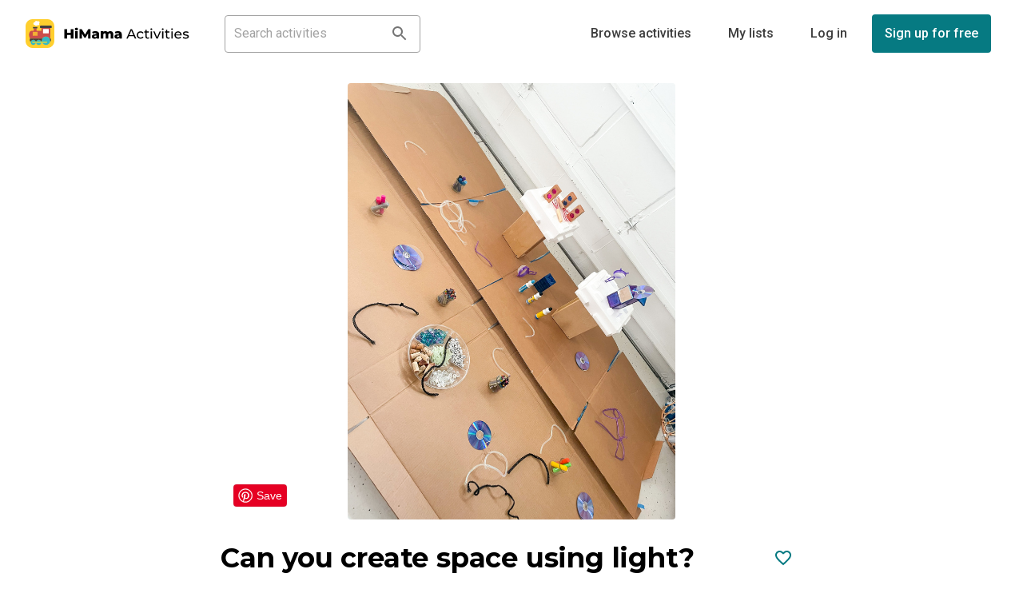

--- FILE ---
content_type: text/html; charset=utf-8
request_url: https://disqus.com/recommendations/?base=default&f=himama-2&t_u=https%3A%2F%2Fwww.himama.com%2Flearning%2Fchild-activities%2Factivity%2Fcan-you-create-space-using-light&t_d=Can%20you%20create%20space%20using%20light%3F&t_t=Can%20you%20create%20space%20using%20light%3F
body_size: 2128
content:
<!DOCTYPE html>

<html lang="en" dir="ltr" class="not-supported type-">

<head>
    <title>Disqus Recommendations</title>

    
    <meta name="viewport" content="width=device-width, initial-scale=1, maximum-scale=1, user-scalable=no">
    <meta http-equiv="X-UA-Compatible" content="IE=edge"/>

    <style>
        .alert--warning {
            border-radius: 3px;
            padding: 10px 15px;
            margin-bottom: 10px;
            background-color: #FFE070;
            color: #A47703;
        }

        .alert--warning a,
        .alert--warning a:hover,
        .alert--warning strong {
            color: #A47703;
            font-weight: bold;
        }

        .alert--error p,
        .alert--warning p {
            margin-top: 5px;
            margin-bottom: 5px;
        }
        
        </style>
    
    <style>
        
        html, body {
            overflow-y: auto;
            height: 100%;
        }
        

        #error {
            display: none;
        }

        .clearfix:after {
            content: "";
            display: block;
            height: 0;
            clear: both;
            visibility: hidden;
        }

        
    </style>

</head>
<body>
    

    
    <div id="error" class="alert--error">
        <p>We were unable to load Disqus Recommendations. If you are a moderator please see our <a href="https://docs.disqus.com/help/83/"> troubleshooting guide</a>. </p>
    </div>

    
    <script type="text/json" id="disqus-forumData">{"session":{"canModerate":false,"audienceSyncVerified":false,"mustVerify":false,"canReply":false,"mustVerifyEmail":false},"forum":{"aetBannerConfirmation":null,"founder":"383330938","twitterName":null,"commentsLinkOne":"1 Comment","guidelines":null,"disableDisqusBrandingOnPolls":false,"commentsLinkZero":"0 Comments","disableDisqusBranding":true,"id":"himama-2","createdAt":"2022-04-07T07:00:22.284228","category":"Tech","aetBannerEnabled":false,"aetBannerTitle":null,"raw_guidelines":null,"initialCommentCount":null,"votingType":2,"daysUnapproveNewUsers":2,"installCompleted":false,"moderatorBadgeText":"HiMama Staff","commentPolicyText":null,"aetEnabled":false,"channel":null,"sort":4,"description":null,"organizationHasBadges":true,"newPolicy":true,"raw_description":null,"customFont":null,"language":"en","adsReviewStatus":1,"commentsPlaceholderTextEmpty":"Tell us what you think about this activity ","daysAlive":0,"forumCategory":{"date_added":"2016-01-28T01:54:31","id":8,"name":"Tech"},"linkColor":null,"colorScheme":"auto","pk":"7343377","commentsPlaceholderTextPopulated":"Join other ECEs in discussing this activity","permissions":{},"commentPolicyLink":null,"aetBannerDescription":null,"favicon":{"permalink":"https://disqus.com/api/forums/favicons/himama-2.jpg","cache":"//a.disquscdn.com/1768293611/images/favicon-default.png"},"name":"Himama","commentsLinkMultiple":"{num} Comments","settings":{"threadRatingsEnabled":true,"adsDRNativeEnabled":false,"behindClickEnabled":false,"disable3rdPartyTrackers":true,"adsVideoEnabled":false,"adsProductVideoEnabled":false,"adsPositionBottomEnabled":false,"ssoRequired":true,"contextualAiPollsEnabled":false,"unapproveLinks":false,"adsPositionRecommendationsEnabled":false,"adsEnabled":false,"adsProductLinksThumbnailsEnabled":false,"hasCustomAvatar":true,"organicDiscoveryEnabled":true,"adsProductDisplayEnabled":false,"adsProductLinksEnabled":false,"audienceSyncEnabled":false,"threadReactionsEnabled":false,"linkAffiliationEnabled":false,"adsPositionAiPollsEnabled":false,"disableSocialShare":false,"adsPositionTopEnabled":false,"adsProductStoriesEnabled":false,"sidebarEnabled":false,"adultContent":false,"allowAnonVotes":false,"gifPickerEnabled":true,"mustVerify":true,"badgesEnabled":false,"mustVerifyEmail":true,"allowAnonPost":false,"unapproveNewUsersEnabled":false,"mediaembedEnabled":true,"aiPollsEnabled":false,"userIdentityDisabled":true,"adsPositionPollEnabled":false,"discoveryLocked":false,"validateAllPosts":false,"adsSettingsLocked":false,"isVIP":false,"adsPositionInthreadEnabled":false},"organizationId":4750178,"typeface":"auto","url":"https://himama.com","daysThreadAlive":0,"avatar":{"small":{"permalink":"https://disqus.com/api/forums/avatars/himama-2.jpg?size=32","cache":"https://c.disquscdn.com/uploads/forums/734/3377/avatar32.jpg?1664477892"},"large":{"permalink":"https://disqus.com/api/forums/avatars/himama-2.jpg?size=92","cache":"https://c.disquscdn.com/uploads/forums/734/3377/avatar92.jpg?1664477892"}},"signedUrl":"https://disq.us/?url=https%3A%2F%2Fhimama.com&key=9SVVVM0oLVpupxT5FUfzfw"}}</script>
    <script type="text/json" id="disqus-recommendationSettings">{"maxAgeDays":30,"titleHidden":false,"placement":"top","recommendationsEnabled":true,"metaComments":false,"disableOverlay":false,"contentPreview":true,"metaDate":false,"id":277855}</script>

    <div id="fixed-content"></div>


    
</body>
</html>


--- FILE ---
content_type: application/javascript
request_url: https://www.himama.com/packs/js/6632-a997930bdc75af10da36.js
body_size: 116041
content:
(self.webpackChunkapp=self.webpackChunkapp||[]).push([[6632],{3515:function(e,n,t){"use strict";var a=t(24994);Object.defineProperty(n,"__esModule",{value:!0}),n.default=void 0;var r=a(t(59999)),i=a(t(37001)),o=t(85102),s=a(t(96540)),u=(0,o.makeStyles)((function(){return{circularProgress:{color:"#fff"}}}));n.default=function(e){var n=e.submitting,t=e.text,a=e.onClick,o=e.startIcon,l=e["data-testid"],c=e["aria-label"],d=e.fullWidth,m=e.disabled,p=void 0!==m&&m,f=u();return s.default.createElement(r.default,{type:"submit",color:"primary",onClick:a,variant:"contained","data-testid":l,startIcon:n?s.default.createElement(i.default,{className:f.circularProgress,size:20,"data-testid":"button-loading"}):o,"aria-label":c,fullWidth:d,disabled:p},t)}},30416:function(e,n,t){"use strict";t(83725),t(29838),Object.defineProperty(n,"__esModule",{value:!0});var a=t(57326);Object.keys(a).forEach((function(e){"default"!==e&&"__esModule"!==e&&(e in n&&n[e]===a[e]||Object.defineProperty(n,e,{enumerable:!0,get:function(){return a[e]}}))}));var r=t(72438);Object.keys(r).forEach((function(e){"default"!==e&&"__esModule"!==e&&(e in n&&n[e]===r[e]||Object.defineProperty(n,e,{enumerable:!0,get:function(){return r[e]}}))}));var i=t(1280);Object.keys(i).forEach((function(e){"default"!==e&&"__esModule"!==e&&(e in n&&n[e]===i[e]||Object.defineProperty(n,e,{enumerable:!0,get:function(){return i[e]}}))}));var o=t(504);Object.keys(o).forEach((function(e){"default"!==e&&"__esModule"!==e&&(e in n&&n[e]===o[e]||Object.defineProperty(n,e,{enumerable:!0,get:function(){return o[e]}}))}))},57326:function(e,n,t){"use strict";t(83725),t(29838);var a=t(24994);Object.defineProperty(n,"__esModule",{value:!0});var r={useNoopMutation:!0,useQuerySnackbarManager:!0,useQueryParams:!0,useUUID:!0,useAddKeysToArray:!0,UseFileUploadToUrlResponse:!0,useFileUploadToUrl:!0,useGoogleAPI:!0,useGooglePlaces:!0};Object.defineProperty(n,"UseFileUploadToUrlResponse",{enumerable:!0,get:function(){return m.UseFileUploadToUrlResponse}}),Object.defineProperty(n,"useAddKeysToArray",{enumerable:!0,get:function(){return d.default}}),Object.defineProperty(n,"useFileUploadToUrl",{enumerable:!0,get:function(){return m.useFileUploadToUrl}}),Object.defineProperty(n,"useGoogleAPI",{enumerable:!0,get:function(){return p.default}}),Object.defineProperty(n,"useGooglePlaces",{enumerable:!0,get:function(){return f.default}}),Object.defineProperty(n,"useNoopMutation",{enumerable:!0,get:function(){return i.useNoopMutation}}),Object.defineProperty(n,"useQueryParams",{enumerable:!0,get:function(){return l.default}}),Object.defineProperty(n,"useQuerySnackbarManager",{enumerable:!0,get:function(){return u.default}}),Object.defineProperty(n,"useUUID",{enumerable:!0,get:function(){return c.default}});var i=t(479),o=t(82983);Object.keys(o).forEach((function(e){"default"!==e&&"__esModule"!==e&&(Object.prototype.hasOwnProperty.call(r,e)||e in n&&n[e]===o[e]||Object.defineProperty(n,e,{enumerable:!0,get:function(){return o[e]}}))}));var s=t(24533);Object.keys(s).forEach((function(e){"default"!==e&&"__esModule"!==e&&(Object.prototype.hasOwnProperty.call(r,e)||e in n&&n[e]===s[e]||Object.defineProperty(n,e,{enumerable:!0,get:function(){return s[e]}}))}));var u=a(t(56923)),l=a(t(85923)),c=a(t(28223)),d=a(t(95703)),m=t(42165),p=a(t(98965)),f=a(t(78679)),y=t(80307);Object.keys(y).forEach((function(e){"default"!==e&&"__esModule"!==e&&(Object.prototype.hasOwnProperty.call(r,e)||e in n&&n[e]===y[e]||Object.defineProperty(n,e,{enumerable:!0,get:function(){return y[e]}}))}))},95703:function(e,n,t){"use strict";var a=t(24994);Object.defineProperty(n,"__esModule",{value:!0}),n.default=void 0,t(83725),t(35019),t(51339);var r=a(t(60436)),i=a(t(5544)),o=t(96540),s=t(30416);n.default=function(e){var n=(0,o.useState)([]),t=(0,i.default)(n,2),a=t[0],u=t[1],l=(0,s.useUUID)().randomUUID;return(0,o.useEffect)((function(){u((0,r.default)(e.map((function(){return l()}))))}),[]),{keys:a,getKeyAt:function(e){return e<a.length?a[e]:void 0},addKey:function(){u([].concat((0,r.default)(a),[l()]))},removeKey:function(e){u((0,r.default)(a.filter((function(n){return n!==e}))))},reorderKeys:function(e){u(e)}}}},42165:function(e,n,t){"use strict";var a=t(24994);Object.defineProperty(n,"__esModule",{value:!0}),n.useFileUploadToUrl=void 0;var r=a(t(86425)),i=function(e,n){if(e&&e.__esModule)return e;if(null===e||"object"!=typeof e&&"function"!=typeof e)return{default:e};var t=o(n);if(t&&t.has(e))return t.get(e);var a={__proto__:null},r=Object.defineProperty&&Object.getOwnPropertyDescriptor;for(var i in e)if("default"!==i&&{}.hasOwnProperty.call(e,i)){var s=r?Object.getOwnPropertyDescriptor(e,i):null;s&&(s.get||s.set)?Object.defineProperty(a,i,s):a[i]=e[i]}return a.default=e,t&&t.set(e,a),a}(t(38129));function o(e){if("function"!=typeof WeakMap)return null;var n=new WeakMap,t=new WeakMap;return(o=function(e){return e?t:n})(e)}n.useFileUploadToUrl=function(e){var n=e.url,t=e.file,a=e.onUploadProgress;return new Promise((function(e,o){(function(e){return new Promise((function(n){var t=new FileReader;t.onload=function(){n(t.result)},t.readAsArrayBuffer(e)}))})(t).then((function(s){r.default.put(n,s,{headers:{"Content-Type":t.type},onUploadProgress:a}).then((function(n){e({Message:"Success",Data:n.data})})).catch((function(e){var n;if("AmazonS3"===(null==e||null===(n=e.response)||void 0===n||null===(n=n.headers)||void 0===n?void 0:n.server)){var t=i.simplify(i.parse(e.response.data));o(t.Error)}else if(e.response){var a={Error:{Message:"Unknown error",Error:e.response.data}};o(a.Error)}else o({Message:"Unknown error",Error:e})}))}))}))}},82983:function(e,n,t){"use strict";var a=t(24994);Object.defineProperty(n,"__esModule",{value:!0}),n.useFormErrors=void 0;var r=a(t(5544)),i=a(t(60436));t(83725),t(29838),t(51339);var o=t(96540),s=t(61230),u=t(98963),l=t(27556),c=function(e,n){var t=e.errorResults,a=e.valid;return{touchedFieldNames:(0,u.uniq)(s.eq.eqString)([].concat((0,i.default)(e.touchedFieldNames),(0,i.default)(n.touchedFieldNames))),errorResults:t,valid:a}},d=function(e){if(void 0===e)return{touchedFieldNames:[],errorResults:{},valid:!0};var n=function(e){return Object.keys(e).map((function(n){return{valid:!1,key:n,message:e[n].message||""}}))}(e),t=n.map((function(e){return e.key})),a=0===n.length,r=function(e){var n={};return e.map((function(e){return{key:e.key,message:e.message,valid:!1}})).forEach((function(e){e.key&&(n[e.key]=e)})),n}(n);return{errorResults:r,touchedFieldNames:t,valid:a}};n.useFormErrors=function(e){var n=e.mode,t=(0,o.useState)(void 0),a=(0,r.default)(t,2),i=a[0],s=a[1],u=(0,o.useState)({touchedFieldNames:[],errorResults:{},valid:!1}),m=(0,r.default)(u,2),p=m[0],f=m[1],y=(0,o.useState)(void 0),g=(0,r.default)(y,2),v=g[0],h=g[1];return(0,o.useEffect)((function(){l.logger.log("useFormErrors: initialize mode=".concat(n))}),[n]),(0,o.useEffect)((function(){f((function(e){var n=d(i),t=c(n,e);return l.logger.debug("useFormErrors: updating",{newState:n,oldCache:e,checkpoint:v}),t}))}),[JSON.stringify(i)]),{isInvalid:!p.valid,isValid:p.valid,capture:function(e){l.logger.log("useFormErrors: capture",e),s(e);var n=d(e),t=c(n,p);h(t)},clearErrors:function(){l.logger.log("useFormErrors: clearErrors"),f({touchedFieldNames:[],errorResults:{},valid:!1}),h(void 0)},errors:p.errorResults}}},24533:function(e,n,t){"use strict";var a=t(24994);Object.defineProperty(n,"__esModule",{value:!0}),n.useFormState=n.unwrapMutation=void 0;var r=a(t(54756)),i=a(t(10467)),o=a(t(5544));t(83725),t(35019),t(29838),t(51339);var s=t(96540),u=t(27556),l=t(52133);n.unwrapMutation=function(e){return function(n){try{return e({variables:n})}catch(e){u.logger.error("unwrapMutation: error",e)}return Promise.reject()}};var c=window;n.useFormState=function(e){var n=e.autoReset,t=e.waitDuration,a=e.resultDuration,d=e.update,m=(0,s.useRef)(!0),p=(0,s.useState)(void 0),f=(0,o.default)(p,2),y=f[0],g=f[1],v=(0,s.useState)(!1),h=(0,o.default)(v,2),_=h[0],b=h[1],C=(0,s.useState)(!1),D=(0,o.default)(C,2),I=D[0],A=D[1],P=(0,s.useState)(void 0),S=(0,o.default)(P,2),w=S[0],E=S[1];(0,s.useEffect)((function(){return function(){m.current=!1}}),[]),(0,s.useEffect)((function(){return c.requestInProgress=I,function(){c.requestInProgress=!1}}),[I]);var O=function(){var e=n?Math.max(t||750,0):0;setTimeout((function(){m.current&&A(!1)}),t||e),n&&setTimeout((function(){m.current&&g(void 0)}),a||4500)},M=function(e){u.logger.log("useFormState: error",e),g(!1)},L=function(e){u.logger.log("useFormState.handle: response",e),O();var n=!1;if(e)if(n=function(e){if(!e||!e.data)return!1;var n=Object.values(e.data),t=!1,a=!1;if(n.map((function(e){return(e.errors||[]).length})).forEach((function(e){e>0&&(t=!0)})),n.map((function(e){return e.status})).filter((function(e){return void 0!==e})).forEach((function(e){500===e&&(t=!0),200===e&&(a=!0),e===l.ResponseStatusType.Failed&&(t=!0),e===l.ResponseStatusType.Success&&(a=!0)})),t&&a)throw u.logger.error("Unhandled GraphQL Response",e),new Error("Multiple mutation responses are not yet implemented.");return!t}(e),n)u.logger.log("useFormState.handle: server success");else{var t=e.data;if(t){var a=t[Object.keys(t)[0]].errors;if(a){var r=a.filter((function(e){return void 0!==e.message})).map((function(e){return e.message}));E(r.join(", "))}}u.logger.error("useFormState.handle: server failed",e)}else u.logger.log("useFormState.handle: unknown error");return g(n),[n,e]},k=function(){var e=(0,i.default)(r.default.mark((function e(n){return r.default.wrap((function(e){for(;;)switch(e.prev=e.next){case 0:return u.logger.log("useFormState: send",n),b(!0),A(!0),e.abrupt("return",new Promise((function(e,t){d(n).then((function(n){var a=L(n),r=(0,o.default)(a,2),i=r[0],s=r[1];i?e(s):t(s)})).catch(M).finally(O)})));case 4:case"end":return e.stop()}}),e)})));return function(n){return e.apply(this,arguments)}}(),T=function(){var e=(0,i.default)(r.default.mark((function e(n){return r.default.wrap((function(e){for(;;)switch(e.prev=e.next){case 0:return u.logger.log("useFormState: fail",n),b(!0),O(),e.abrupt("return",n);case 4:case"end":return e.stop()}}),e)})));return function(n){return e.apply(this,arguments)}}();return{result:y,sending:I,submitting:_,graphqlRequestResult:w,send:k,fail:T,onInvalid:function(){return T({})}}}},98965:function(e,n){"use strict";Object.defineProperty(n,"__esModule",{value:!0}),n.default=void 0;n.default=function(){var e,n="undefined"!=typeof google?google:void 0;return{gPlaces:"undefined"!=typeof google?null===(e=google)||void 0===e||null===(e=e.maps)||void 0===e?void 0:e.places:void 0,googleAPI:n}}},78679:function(e,n,t){"use strict";var a=t(24994);Object.defineProperty(n,"__esModule",{value:!0}),n.default=void 0,t(83725),t(29838),t(51339);var r=t(27556),i=a(t(98965));n.default=function(){var e=(0,i.default)().gPlaces,n=function(e,n){return new Promise((function(t){r.logger.error(e),t(n)}))},t=function(e){var n,t,a=e.address_components,r=void 0===a?[]:a,i=e.geometry,o={streetNumber:"",street:"",city:"",province:"",country:"",postalCode:"",longitude:0,latitude:0};return o.latitude=(null==i||null===(n=i.location)||void 0===n?void 0:n.lat())||0,o.longitude=(null==i||null===(t=i.location)||void 0===t?void 0:t.lng())||0,r.forEach((function(e){var n=e.types;n.includes("street_number")?o.streetNumber=e.long_name:n.includes("route")?o.street=e.long_name:n.includes("locality")?o.city=e.long_name:n.includes("administrative_area_level_1")?o.province=e.long_name:n.includes("country")?o.country=e.short_name:n.includes("postal_code")&&(o.postalCode=e.long_name)})),o};return{fetchPlaces:function(t){var a=t.input,i=t.options;if(!e)return n("No Google API found.",[]);if(null==e||!e.AutocompleteService)return n("Google AutocompleteService is not available.",[]);var o=new e.AutocompleteService;return new Promise((function(e,n){var t={country:(null==i?void 0:i.countryCode)||""};o.getPlacePredictions({input:a,componentRestrictions:t}).then((function(n){var t=function(e){return e.predictions.map((function(e){return{label:e.description,placeId:e.place_id}}))}(n);e(t)})).catch((function(e){r.logger.error(e),n(e)}))}))},fetchPlace:function(a,r){if(!e)return n("No Google API found.",t({address_components:[]}));if(null==e||!e.PlacesService)return n("Google PlaceService is not available.",t({address_components:[]}));var i=new e.PlacesService(r);return new Promise((function(e){i.getDetails({placeId:a},(function(n){if(n){var a=t(n);e(a)}}))}))}}}},479:function(e,n,t){"use strict";var a=t(24994);Object.defineProperty(n,"__esModule",{value:!0}),n.useNoopMutation=void 0;var r=a(t(5544)),i=t(96540),o={status:!0},s={status:!0};n.useNoopMutation=function(e){var n=e.delay,t=e.mutationResult,a=e.succeeds,u=(0,i.useState)(!1),l=(0,r.default)(u,2),c=l[0],d=l[1],m=!0===t?o:s;return[function(e){return new Promise((function(e,t){d(!0),setTimeout((function(){d(!1),!0===a?e(m):t()}),n||0)}))},{loading:c,reset:function(){d(!1)}}]}},85923:function(e,n){"use strict";Object.defineProperty(n,"__esModule",{value:!0}),n.default=void 0;var t=function(){return window.history.replaceState({},document.title,window.location.pathname)};n.default=function(){var e=window.location;return{queryParams:e.search?JSON.parse('{"'.concat(decodeURI(e.search).replace("?","").replace(/"/g,'\\"').replace(/&/g,'","').replace(/=/g,'":"'),'"}')):{},clearQueryParams:t}}},56923:function(e,n,t){"use strict";var a=t(24994);Object.defineProperty(n,"__esModule",{value:!0}),n.default=void 0;var r=a(t(85923));n.default=function(){var e=(0,r.default)().clearQueryParams;return{clearSnackbarUrlParams:function(){new URLSearchParams(window.location.search).has("show-snackbar")&&e()}}}},28223:function(e,n,t){"use strict";Object.defineProperty(n,"__esModule",{value:!0}),n.default=void 0;n.default=function(){return{randomUUID:function(){return t.g.crypto.randomUUID()}}}},80307:function(e,n,t){"use strict";var a=t(24994);Object.defineProperty(n,"__esModule",{value:!0}),n.useIsTablet=n.useIsMobile=n.useIsDesktop=void 0;var r=a(t(77267)),i=t(60254);n.useIsTablet=function(){return(0,r.default)("(max-width:".concat(i.viewport.tabletBreakpoint,"px)"))},n.useIsMobile=function(){return(0,r.default)("(max-width:".concat(i.viewport.mobileBreakPoint,"px)"))},n.useIsDesktop=function(){return(0,r.default)("(min-width:".concat(i.viewport.desktopBreakPoint,"px)"))}},72438:function(e,n,t){"use strict";Object.defineProperty(n,"__esModule",{value:!0}),Object.defineProperty(n,"useCreateAbsence",{enumerable:!0,get:function(){return i.useCreateAbsence}}),Object.defineProperty(n,"useCreateCheckIn",{enumerable:!0,get:function(){return o.useCreateCheckIn}}),Object.defineProperty(n,"useCreateHealthScreenerResponse",{enumerable:!0,get:function(){return r.useCreateHealthScreenerResponse}}),Object.defineProperty(n,"useUpdateHealthScreenerConfiguration",{enumerable:!0,get:function(){return a.useUpdateHealthScreenerConfiguration}});var a=t(1691),r=t(90907),i=t(5989),o=t(30161)},5989:function(e,n,t){"use strict";var a=t(24994);Object.defineProperty(n,"__esModule",{value:!0}),n.useCreateAbsence=void 0;var r=a(t(5544)),i=t(52133);n.useCreateAbsence=function(){var e=(0,i.useCreateAbsenceMutation)(),n=(0,r.default)(e,2),t=n[0],a=n[1],o=a.loading,s=a.error;return{data:a.data,error:s,loading:o,update:function(e){return t({variables:e})}}}},30161:function(e,n,t){"use strict";var a=t(24994);Object.defineProperty(n,"__esModule",{value:!0}),n.useCreateCheckIn=void 0;var r=a(t(5544)),i=t(52133);n.useCreateCheckIn=function(){var e=(0,i.useCreateCheckInMutation)(),n=(0,r.default)(e,2),t=n[0],a=n[1],o=a.loading,s=a.error;return{data:a.data,error:s,loading:o,update:function(e){return t({variables:e})}}}},90907:function(e,n,t){"use strict";var a=t(24994);Object.defineProperty(n,"__esModule",{value:!0}),n.useCreateHealthScreenerResponse=void 0;var r=a(t(5544)),i=t(52133);n.useCreateHealthScreenerResponse=function(){var e=(0,i.useCreateHealthScreenerResponseMutation)(),n=(0,r.default)(e,2),t=n[0],a=n[1],o=a.loading,s=a.error;return{data:a.data,error:s,loading:o,update:function(e){return t({variables:e})}}}},1691:function(e,n,t){"use strict";var a=t(24994);Object.defineProperty(n,"__esModule",{value:!0}),n.useUpdateHealthScreenerConfiguration=void 0;var r=a(t(5544)),i=t(52133);n.useUpdateHealthScreenerConfiguration=function(){var e=(0,i.useUpdateHealthScreenerConfigurationMutation)(),n=(0,r.default)(e,2),t=n[0],a=n[1],o=a.loading,s=a.error;return{data:a.data,error:s,loading:o,update:function(e){return t({variables:e})}}}},1280:function(e,n,t){"use strict";Object.defineProperty(n,"__esModule",{value:!0}),n.classroomNameOrd=n.classroomIdEq=n.childIdEq=n.childFullNameOrd=n.childFirstNameAndInitialOrd=n.centerNameOrd=n.centerIdEq=void 0;var a=t(61230),r=a.eq.contramap((function(e){return null==e?void 0:e.id}))(a.eq.eqString);n.centerIdEq=r;var i=a.ord.contramap((function(e){var n;return null===(n=e.name)||void 0===n?void 0:n.toLowerCase()}))(a.ord.ordString);n.centerNameOrd=i;var o=a.eq.contramap((function(e){return e.id}))(a.eq.eqString);n.classroomIdEq=o;var s=a.ord.contramap((function(e){return null==e?void 0:e.name.toLowerCase()}))(a.ord.ordString);n.classroomNameOrd=s;var u=a.eq.contramap((function(e){return e.id}))(a.eq.eqString);n.childIdEq=u;var l=a.ord.contramap((function(e){var n;return null===(n=e.fullName)||void 0===n?void 0:n.toLowerCase()}))(a.ord.ordString);n.childFullNameOrd=l;var c=a.ord.contramap((function(e){var n;return null===(n=e.firstNameWithLastInitial)||void 0===n?void 0:n.toLowerCase()}))(a.ord.ordString);n.childFirstNameAndInitialOrd=c},504:function(){},68634:function(e,n){"use strict";Object.defineProperty(n,"__esModule",{value:!0}),n.Yellow=n.TypographyExtensions=n.Teal=n.Subtitle4=n.Subtitle3=n.Subtitle2=n.Subtitle1=n.Red=n.Purple=n.PrimaryFontID=n.PrimaryFont=n.Pink=n.Pearl=n.Orange=n.Main=n.Light=n.H6=n.H5=n.H4=n.H3=n.H2=n.H1=n.Grey=n.Green=n.DisplayFontID=n.DisplayFont=n.Dark=n.Caption4=n.Caption3=n.Caption2=n.Caption1=n.Caption=n.Body5=n.Body4=n.Body3=n.Body2=n.Body1=n.Blue=void 0,n.Main="main",n.Light="light",n.Dark="dark",n.Grey="grey",n.Teal="teal",n.Purple="purple",n.Blue="blue",n.Green="green",n.Yellow="yellow",n.Orange="orange",n.Red="red",n.Pearl="pearl",n.Pink="pink",n.Body1="body1",n.Body2="body2";var t="body3";n.Body3=t;var a="body4";n.Body4=a;var r="body5";n.Body5=r,n.H1="h1",n.H2="h2",n.H3="h3",n.H4="h4",n.H5="h5",n.H6="h6",n.Subtitle1="subtitle1",n.Subtitle2="subtitle2";var i="subtitle3";n.Subtitle3=i;var o="subtitle4";n.Subtitle4=o,n.Caption="caption";var s="caption1";n.Caption1=s;var u="caption2";n.Caption2=u;var l="caption3";n.Caption3=l;var c="caption4";n.Caption4=c;var d=[t,a,r,i,o,s,u,l,c];n.TypographyExtensions=d,n.PrimaryFont="primaryFont",n.DisplayFont="displayFont",n.PrimaryFontID="primary",n.DisplayFontID="display"},73659:function(e,n,t){"use strict";var a=t(24994);Object.defineProperty(n,"__esModule",{value:!0}),n.default=void 0;var r=a(t(64467)),i=t(68634),o=(0,r.default)({},i.Teal,{hover:"#045A60",active:"#034347",textActive:"#E1EFF0"});n.default=o},87020:function(e,n,t){"use strict";var a=t(24994);Object.defineProperty(n,"__esModule",{value:!0}),n.default=void 0;var r=a(t(64467)),i=t(68634),o=(0,r.default)((0,r.default)((0,r.default)((0,r.default)((0,r.default)((0,r.default)((0,r.default)((0,r.default)((0,r.default)((0,r.default)({},i.Grey,{white:"#fff",black:"#000",g24:"#3D3D3D",g32:"#525252",g44:"#707070",g64:"#A3A3A3",g88:"#E0E0E0",g91:"#E9E9E9",g95:"#F1F1F1",g96:"#F5F5F5"}),i.Teal,(0,r.default)((0,r.default)((0,r.default)({},i.Main,"#24A2AE"),i.Light,"#ACDEE6"),i.Dark,"#067A82")),i.Purple,(0,r.default)((0,r.default)((0,r.default)({},i.Main,"#6A55A1"),i.Light,"#B5A3CF"),i.Dark,"#48396D")),i.Blue,(0,r.default)((0,r.default)((0,r.default)({},i.Main,"#2863D6"),i.Light,"#7BBFF6"),i.Dark,"#0A368B")),i.Green,(0,r.default)((0,r.default)((0,r.default)({},i.Main,"#60A62A"),i.Light,"#B5D55B"),i.Dark,"#1F7F27")),i.Yellow,(0,r.default)((0,r.default)((0,r.default)({},i.Main,"#FFCE2F"),i.Light,"#FEED7F"),i.Dark,"#FFCE2F")),i.Orange,(0,r.default)((0,r.default)((0,r.default)({},i.Main,"#E47300"),i.Light,"#FECB7C"),i.Dark,"#B85017")),i.Red,(0,r.default)((0,r.default)((0,r.default)({},i.Main,"#CC4744"),i.Light,"#F5BAAD"),i.Dark,"#9D011D")),i.Pearl,(0,r.default)((0,r.default)((0,r.default)({},i.Main,"#FAEBD4"),i.Light,"#FFFCF2"),i.Dark,"#FAEBD4")),i.Pink,(0,r.default)((0,r.default)((0,r.default)({},i.Main,"#DB3C85"),i.Light,"#FF6EB0"),i.Dark,"#DB3C85"));n.default=o},63025:function(e,n,t){"use strict";t(28743),t(83725),t(35019),t(29838);var a=t(24994);Object.defineProperty(n,"__esModule",{value:!0}),n.typographyDisplay=n.typographyAttributes=n.default=void 0;var r,i=a(t(64467)),o=t(68634);function s(e,n){var t=Object.keys(e);if(Object.getOwnPropertySymbols){var a=Object.getOwnPropertySymbols(e);n&&(a=a.filter((function(n){return Object.getOwnPropertyDescriptor(e,n).enumerable}))),t.push.apply(t,a)}return t}function u(e){for(var n=1;n<arguments.length;n++){var t=null!=arguments[n]?arguments[n]:{};n%2?s(Object(t),!0).forEach((function(n){(0,i.default)(e,n,t[n])})):Object.getOwnPropertyDescriptors?Object.defineProperties(e,Object.getOwnPropertyDescriptors(t)):s(Object(t)).forEach((function(n){Object.defineProperty(e,n,Object.getOwnPropertyDescriptor(t,n))}))}return e}var l=(r={},(0,i.default)((0,i.default)((0,i.default)((0,i.default)((0,i.default)((0,i.default)((0,i.default)((0,i.default)((0,i.default)((0,i.default)(r,o.Body1,{fontSize:"16px",lineHeight:"24px",fontWeight:400}),o.Body2,{fontSize:"16px",lineHeight:"24px",fontWeight:500}),o.Body3,{fontSize:"14px",lineHeight:"22px",fontWeight:400}),o.Body4,{fontSize:"14px",lineHeight:"22px",fontWeight:500}),o.Body5,{fontSize:"16px",lineHeight:"24px",fontWeight:700}),o.H1,{fontSize:"96px",lineHeight:"112px",fontWeight:400}),o.H2,{fontSize:"60px",lineHeight:"72px",fontWeight:400}),o.H3,{fontSize:"48px",lineHeight:"64px",fontWeight:400}),o.H4,{fontSize:"34px",lineHeight:"48px",fontWeight:400}),o.H5,{fontSize:"24px",lineHeight:"32px",fontWeight:400}),(0,i.default)((0,i.default)((0,i.default)((0,i.default)((0,i.default)((0,i.default)((0,i.default)((0,i.default)((0,i.default)(r,o.H6,{fontSize:"20px",lineHeight:"30px",fontWeight:500}),o.Subtitle1,{fontSize:"16px",lineHeight:"24px",fontWeight:400}),o.Subtitle2,{fontSize:"16px",lineHeight:"22px",fontWeight:700}),o.Subtitle3,{fontSize:"14px",lineHeight:"20px",fontWeight:700}),o.Subtitle4,{fontSize:"16px",lineHeight:"24px",fontWeight:400}),o.Caption1,{fontSize:"12px",lineHeight:"18px",fontWeight:400}),o.Caption2,{fontSize:"12px",lineHeight:"18px",fontWeight:500}),o.Caption3,{fontSize:"12px",lineHeight:"18px",fontWeight:700}),o.Caption4,{fontSize:"10px",lineHeight:"16px",fontWeight:400})),c=(0,i.default)((0,i.default)((0,i.default)((0,i.default)((0,i.default)((0,i.default)((0,i.default)({},o.H1,u(u({},l[o.H1]),{},{fontWeight:700})),o.H2,u(u({},l[o.H2]),{},{fontWeight:700})),o.H3,u(u({},l[o.H3]),{},{fontWeight:700})),o.H4,u(u({},l[o.H4]),{},{fontWeight:700})),o.H5,u(u({},l[o.H5]),{},{fontWeight:700})),o.H6,u(u({},l[o.H6]),{},{fontWeight:700})),o.Subtitle1,u(u({},l[o.Subtitle1]),{},{fontWeight:700}));n.typographyDisplay=c;var d={primary:l,display:c};n.typographyAttributes=d;var m=l;n.default=m},90199:function(e,n){"use strict";Object.defineProperty(n,"__esModule",{value:!0}),n.viewport=n.Fonts=void 0,n.Fonts={primary:'Roboto, "Apple Color Emoji", "Segoe UI Emoji", sans-serif',display:'Montserrat, "Apple Color Emoji", "Segoe UI Emoji", sans-serif'};n.viewport={tabletBreakpoint:768,desktopBreakPoint:979,mobileBreakPoint:480,tabletUpContainerWidth:724,desktopContainerWidth:940}},60254:function(e,n,t){"use strict";t(83725),t(29838);var a=t(24994);Object.defineProperty(n,"__esModule",{value:!0});var r={colors:!0,ColorValues:!0,typography:!0,Fonts:!0,viewport:!0,theme:!0};Object.defineProperty(n,"ColorValues",{enumerable:!0,get:function(){return o.ColorValues}}),Object.defineProperty(n,"Fonts",{enumerable:!0,get:function(){return u.Fonts}}),Object.defineProperty(n,"colors",{enumerable:!0,get:function(){return o.default}}),Object.defineProperty(n,"theme",{enumerable:!0,get:function(){return l.default}}),Object.defineProperty(n,"typography",{enumerable:!0,get:function(){return s.default}}),Object.defineProperty(n,"viewport",{enumerable:!0,get:function(){return u.viewport}});var i=t(68634);Object.keys(i).forEach((function(e){"default"!==e&&"__esModule"!==e&&(Object.prototype.hasOwnProperty.call(r,e)||e in n&&n[e]===i[e]||Object.defineProperty(n,e,{enumerable:!0,get:function(){return i[e]}}))}));var o=function(e,n){if(e&&e.__esModule)return e;if(null===e||"object"!=typeof e&&"function"!=typeof e)return{default:e};var t=v(n);if(t&&t.has(e))return t.get(e);var a={__proto__:null},r=Object.defineProperty&&Object.getOwnPropertyDescriptor;for(var i in e)if("default"!==i&&{}.hasOwnProperty.call(e,i)){var o=r?Object.getOwnPropertyDescriptor(e,i):null;o&&(o.get||o.set)?Object.defineProperty(a,i,o):a[i]=e[i]}return a.default=e,t&&t.set(e,a),a}(t(87020)),s=a(t(63025)),u=t(90199),l=a(t(96637)),c=t(1378);Object.keys(c).forEach((function(e){"default"!==e&&"__esModule"!==e&&(Object.prototype.hasOwnProperty.call(r,e)||e in n&&n[e]===c[e]||Object.defineProperty(n,e,{enumerable:!0,get:function(){return c[e]}}))}));var d=t(12536);Object.keys(d).forEach((function(e){"default"!==e&&"__esModule"!==e&&(Object.prototype.hasOwnProperty.call(r,e)||e in n&&n[e]===d[e]||Object.defineProperty(n,e,{enumerable:!0,get:function(){return d[e]}}))}));var m=t(91717);Object.keys(m).forEach((function(e){"default"!==e&&"__esModule"!==e&&(Object.prototype.hasOwnProperty.call(r,e)||e in n&&n[e]===m[e]||Object.defineProperty(n,e,{enumerable:!0,get:function(){return m[e]}}))}));var p=t(97359);Object.keys(p).forEach((function(e){"default"!==e&&"__esModule"!==e&&(Object.prototype.hasOwnProperty.call(r,e)||e in n&&n[e]===p[e]||Object.defineProperty(n,e,{enumerable:!0,get:function(){return p[e]}}))}));var f=t(21524);Object.keys(f).forEach((function(e){"default"!==e&&"__esModule"!==e&&(Object.prototype.hasOwnProperty.call(r,e)||e in n&&n[e]===f[e]||Object.defineProperty(n,e,{enumerable:!0,get:function(){return f[e]}}))}));var y=t(93592);Object.keys(y).forEach((function(e){"default"!==e&&"__esModule"!==e&&(Object.prototype.hasOwnProperty.call(r,e)||e in n&&n[e]===y[e]||Object.defineProperty(n,e,{enumerable:!0,get:function(){return y[e]}}))}));var g=t(5617);function v(e){if("function"!=typeof WeakMap)return null;var n=new WeakMap,t=new WeakMap;return(v=function(e){return e?t:n})(e)}Object.keys(g).forEach((function(e){"default"!==e&&"__esModule"!==e&&(Object.prototype.hasOwnProperty.call(r,e)||e in n&&n[e]===g[e]||Object.defineProperty(n,e,{enumerable:!0,get:function(){return g[e]}}))}))},12536:function(e,n){"use strict";Object.defineProperty(n,"__esModule",{value:!0}),n.Outlined=n.NotchedOutline=n.MuiTypographyExtension=n.MuiOutlinedInput=n.MuiIconButton=n.MuiFocused=n.MuiError=n.MuiDisabled=n.MuiButton=n.Filled=n.DisableElevation=n.ContainedPrimary=n.Contained=void 0,n.MuiError="Mui-error",n.MuiDisabled="Mui-error",n.MuiFocused="Mui-focused",n.MuiButton="MuiButton",n.MuiIconButton="MuiIconButton",n.MuiOutlinedInput="MuiOutlinedInput",n.Contained="contained",n.Filled="filled",n.Outlined="outlined",n.ContainedPrimary="contained-primary",n.NotchedOutline="notched-outline",n.DisableElevation="disableElevation",n.MuiTypographyExtension="MuiTypographyExtension"},96637:function(e,n,t){"use strict";t(28743),t(35019),t(29838);var a=t(24994);Object.defineProperty(n,"__esModule",{value:!0}),n.default=void 0;var r=a(t(64467));t(83725),t(89471);var i,o,s=t(85102),u=a(t(19526)),l=a(t(70860)),c=t(90199),d=a(t(87020)),m=a(t(73659)),p=a(t(63025)),f=t(68634),y=t(12536),g=t(5253);function v(e,n){var t=Object.keys(e);if(Object.getOwnPropertySymbols){var a=Object.getOwnPropertySymbols(e);n&&(a=a.filter((function(n){return Object.getOwnPropertyDescriptor(e,n).enumerable}))),t.push.apply(t,a)}return t}function h(e){for(var n=1;n<arguments.length;n++){var t=null!=arguments[n]?arguments[n]:{};n%2?v(Object(t),!0).forEach((function(n){(0,r.default)(e,n,t[n])})):Object.getOwnPropertyDescriptors?Object.defineProperties(e,Object.getOwnPropertyDescriptors(t)):v(Object(t)).forEach((function(n){Object.defineProperty(e,n,Object.getOwnPropertyDescriptor(t,n))}))}return e}var _,b,C=(0,u.default)({}),D=(0,s.createTheme)({props:{MuiAccordion:{square:!0},MuiBadge:{overlap:"rectangular"},MuiButton:{disableElevation:!0},MuiButtonBase:{disableRipple:!0},MuiDialog:{PaperProps:{elevation:0}},MuiDialogTitle:{disableTypography:!0},MuiInputLabel:{disableAnimation:!0,shrink:!1},MuiInput:{disableUnderline:!0},MuiMenu:{disableScrollLock:!0},MuiSelect:{IconComponent:l.default,variant:"outlined",MenuProps:{disableScrollLock:!1,getContentAnchorEl:null,transformOrigin:{horizontal:"left",vertical:-4},anchorOrigin:{horizontal:"left",vertical:"bottom"}}},MuiNativeSelect:{IconComponent:l.default,variant:"outlined"},MuiTextField:{variant:"outlined",InputLabelProps:{shrink:!0},InputProps:{notched:!1}}},palette:{primary:{main:d.default.teal.dark},secondary:{main:d.default.grey.g32},error:{main:d.default.red.main},success:{main:d.default.green.light},action:{disabled:d.default.grey.g64}},typography:(i={},(0,r.default)((0,r.default)((0,r.default)((0,r.default)((0,r.default)((0,r.default)((0,r.default)((0,r.default)((0,r.default)((0,r.default)(i,f.H1,(0,g.calcFont)(f.H1)),f.H2,(0,g.calcFont)(f.H2)),f.H3,(0,g.calcFont)(f.H3)),f.H4,(0,g.calcFont)(f.H4)),f.H5,(0,g.calcFont)(f.H5)),f.H6,(0,g.calcFont)(f.H6)),f.Body1,(0,g.calcFont)(f.Body1)),f.Body2,(0,g.calcFont)(f.Body2)),f.Subtitle1,(0,g.calcFont)(f.Subtitle1)),f.Subtitle2,(0,g.calcFont)(f.Subtitle2)),(0,r.default)((0,r.default)((0,r.default)(i,f.Caption,(0,g.calcFont)(f.Caption1)),"button",(0,g.calcFont)(f.Body2)),"fontFamily",c.Fonts.primary)),overrides:(o={MuiAccordion:{root:{"&.Mui-disabled":{backgroundColor:d.default.grey.white},"&:before":{backgroundColor:"transparent"},"&.Mui-expanded":{margin:0},"&:not(:last-child)":{borderBottom:"1px solid ".concat(d.default.grey.g88)}}},MuiAccordionDetails:{root:{paddingTop:0}},MuiAccordionSummary:{root:{minHeight:56,"&.Mui-expanded":{minHeight:56},"&.Mui-disabled":{opacity:1,color:d.default.grey.g64,"& .MuiAccordionSummary-expandIcon":{color:d.default.grey.g64},"& span":{color:d.default.grey.g64}}},content:{margin:0,"&.Mui-expanded":{margin:0}},expandIcon:{color:d.default.grey.g24,padding:10,"& .MuiSvgIcon-root":{fontSize:"2.25rem"}}},MuiAvatar:{root:{fontFamily:c.Fonts.display}},MuiAlert:{message:{fontSize:"14px",fontWeight:400,color:d.default.grey.g24},action:{color:d.default.grey.g24,display:"block",paddingTop:6,paddingBottom:6,"& .MuiButton-root":{paddingTop:2,paddingBottom:2}},outlinedSuccess:{border:"2px solid ".concat(d.default.green.main),"& .MuiAlert-icon":{color:d.default.green.dark}},outlinedError:{border:"2px solid ".concat(d.default.red.main)},outlinedInfo:{border:"2px solid ".concat(d.default.blue.main),"& .MuiAlert-icon":{color:d.default.blue.dark}},outlinedWarning:{border:"2px solid ".concat(d.default.orange.main)},standardError:{backgroundColor:d.default.red.light,"& .MuiAlert-action":{color:d.default.red.dark}},standardSuccess:{backgroundColor:(0,s.lighten)(d.default.green.main,.76),"& .MuiAlert-icon":{color:d.default.green.dark},"& .MuiAlert-action":{color:d.default.green.dark}},standardInfo:{backgroundColor:(0,s.lighten)(d.default.blue.light,.76),"& .MuiAlert-icon":{color:d.default.blue.dark},"& .MuiAlert-action":{color:d.default.blue.dark}},standardWarning:{backgroundColor:(0,s.lighten)(d.default.orange.main,.76),"& .MuiAlert-icon":{color:d.default.orange.main},"& .MuiAlert-action":{color:d.default.orange.dark}}},MuiSnackbarContent:{root:{backgroundColor:d.default.grey.g24},message:{fontSize:p.default[f.Body3].fontSize,lineHeight:p.default[f.Body3].lineHeight,fontWeight:400},action:{fontSize:p.default[f.Body3].fontSize,lineHeight:p.default[f.Body3].lineHeight,fontWeight:400}}},(0,r.default)((0,r.default)((0,r.default)((0,r.default)((0,r.default)((0,r.default)((0,r.default)((0,r.default)((0,r.default)((0,r.default)(o,y.MuiIconButton,{colorPrimary:{"&:active":{backgroundColor:m.default.teal.textActive}}}),"MuiBackdrop",{root:{backgroundColor:"rgba(0,0,0,0.56)"}}),y.MuiButton,{root:{textTransform:"none",padding:(0,g.spacing)(1.5,2),borderRadius:(0,g.spacing)(.5),color:d.default.grey.g24},sizeSmall:{fontSize:p.default[f.Body3].fontSize,padding:(0,g.spacing)(.75,1.5)},sizeLarge:{fontSize:"18px",padding:(0,g.spacing)(2,3)},textPrimary:{padding:(0,g.spacing)(1.5,2),"&:hover":{color:m.default.teal.hover},"&:focus":{color:m.default.teal.hover},"&:active":{color:m.default.teal.hover,backgroundColor:m.default.teal.textActive}},contained:{"&.Mui-disabled":{background:d.default.grey.g88,color:d.default.grey.g64}},containedPrimary:{"&:active":{backgroundColor:m.default.teal.active},"&:focus":{backgroundColor:m.default.teal.hover}},containedSecondary:{"&:active":{backgroundColor:(0,s.darken)(d.default.grey.g32,.37)}},outlined:{color:d.default.grey.g24,borderColor:d.default.grey.g64,padding:"11px 15px"},outlinedPrimary:{"&:active":{backgroundColor:m.default.teal.textActive}},outlinedSecondary:{"&:active":{backgroundColor:d.default.grey.g91}}}),"MuiChip",{icon:{fontSize:"1rem",marginLeft:12},labelSmall:{fontSize:"0.75rem"},iconSmall:{fontSize:"1rem",marginLeft:8},colorSecondary:{backgroundColor:d.default.purple.main}}),"MuiDialog",{paper:{borderRadius:0,margin:24},paperWidthSm:{maxWidth:560}}),"MuiDialogTitle",{root:{padding:(0,g.spacing)(2.5,3),fontFamily:c.Fonts.display,fontSize:p.default[f.H5].fontSize,lineHeight:p.default[f.H5].lineHeight,fontWeight:600,color:d.default.grey.g24}}),"MuiDialogActions",{root:{padding:(0,g.spacing)(2,3)}}),"MuiInputBase",{root:{"&$disabled":{backgroundColor:d.default.grey.g96},"&.MuiInputBase-multiline":{padding:0}},input:{"&.MuiInputBase-inputMultiline":{maxHeight:144,padding:"16px 14px",overflow:"auto !important"}}}),"MuiInputLabel",{root:(0,g.calcFont)(f.Body2,{color:d.default.grey.g24}),outlined:{position:"relative",top:void 0,left:void 0,translate:"none",transform:"none"}}),"MuiFormControlLabel",{label:(0,g.calcFont)(f.Body1)}),(0,r.default)((0,r.default)((0,r.default)((0,r.default)((0,r.default)((0,r.default)((0,r.default)((0,r.default)((0,r.default)((0,r.default)(o,"MuiFormHelperText",{root:{fontSize:p.default[f.Subtitle3].fontSize,fontWeight:p.default[f.Body1].fontWeight,lineHeight:p.default[f.Subtitle3].lineHeight,"&.MuiFormHelperText-contained":{margin:(0,g.spacing)(.5,0,0,.25),marginLeft:0,marginRight:0},"&.Mui-error":{color:d.default.red.dark}},contained:{margin:(0,g.spacing)(.5,0,0,.25),marginLeft:0,marginRight:0}}),"MuiFormLabel",{root:{marginBottom:"5px",fontSize:p.default[f.Body2].fontSize,fontWeight:p.default[f.Body2].fontWeight,lineHeight:p.default[f.Body2].lineHeight,color:"".concat(d.default.grey.g24," !important"),"&.MuiInputLabel-shrink":{transform:"none !important"}}}),"MuiSwitch",{root:{width:48,height:24,padding:0},switchBase:{padding:3,"&$checked":{transform:"translateX(24px)","& + $track":{opacity:1},"&$disabled + $track":{opacity:.12}}},thumb:{width:18,height:18,color:d.default.grey.white,boxShadow:"none"},track:{borderRadius:13,backgroundColor:d.default.grey.g44,opacity:1}}),"MuiTypography",{root:h((0,r.default)((0,r.default)({},"&.".concat(y.MuiTypographyExtension,"-").concat(f.DisplayFont),{fontFamily:c.Fonts.display,letterSpacing:"-0.2px"}),"&.".concat(y.MuiTypographyExtension,"-").concat(f.PrimaryFont),{fontFamily:c.Fonts.primary,letterSpacing:"-0.2px"}),(_={},b=[f.H1,f.H2,f.H3,f.H4,f.H5,f.H6,f.Subtitle1],[f.Body1,f.Body2,f.Body3,f.Body4,f.Body5].concat(b,[f.Subtitle2,f.Subtitle3,f.Subtitle4,f.Caption,f.Caption1,f.Caption2,f.Caption3,f.Caption4]).reduce((function(e,n){return e[(0,g.extensionClass)(n)]=(0,g.calcFont)(n),e}),_),b.reduce((function(e,n){return e[(0,g.extensionClass)(n,f.DisplayFontID)]=(0,g.calcFont)(n,{},f.DisplayFontID),e}),_),_)),colorTextSecondary:{color:d.default.grey.g44}}),"MuiOutlinedInput",{input:(0,g.calcFont)(f.Body1,{padding:(0,g.spacing)(1.75,1.5)}),notchedOutline:{borderColor:d.default[f.Grey].g64,"&:hover":{backgroundColor:"rgba(".concat((0,s.hexToRgb)(d.default.grey.g64),", 0.15)")},"&:focus":{backgroundColor:"rgba(".concat((0,s.hexToRgb)(d.default.grey.g64),", 0.15)")},"&:active":{backgroundColor:"rgba(".concat((0,s.hexToRgb)(d.default.grey.g64),", 0.24)")},"& legend":{maxWidth:0}},multiline:{overflowY:"auto"},root:(0,r.default)((0,r.default)((0,r.default)((0,r.default)((0,r.default)((0,r.default)((0,r.default)((0,r.default)({outline:"none",borderColor:d.default[f.Grey].g64,"&$disabled $notchedOutline":{borderColor:d.default.grey.g88},"&:hover":{outline:"none"}},"&:hover .".concat(y.MuiOutlinedInput,"-").concat(y.NotchedOutline),{borderColor:(0,s.darken)(d.default.grey.g64,.2),transition:"border-color 0.6s ease-in-out"}),"&.".concat(y.MuiFocused),{borderColor:d.default.teal.main,borderWidth:"2px"}),"&.".concat(y.MuiFocused," .").concat(y.MuiOutlinedInput,"-").concat(y.NotchedOutline),{borderColor:d.default.teal.main}),"&.".concat(y.MuiError),{borderColor:d.default.red.main}),"&.".concat(y.MuiError," .").concat(y.MuiOutlinedInput,"-").concat(y.NotchedOutline),{borderColor:d.default.red.main,borderWidth:"2px"}),"&:hover .".concat(y.MuiOutlinedInput,"-").concat(y.NotchedOutline),{borderColor:d.default.grey.g64}),"&:hover.".concat(y.MuiError,".").concat(y.MuiFocused," .").concat(y.MuiOutlinedInput,"-").concat(y.NotchedOutline),{borderColor:d.default.red.main}),"&:hover.".concat(y.MuiFocused," .").concat(y.MuiOutlinedInput,"-").concat(y.NotchedOutline),{borderColor:d.default.teal.dark})}),"MuiListItem",{root:{"&:hover":{borderRadius:4}}}),"MuiListItemText",{primary:{color:d.default.grey.g24},secondary:{"&.MuiTypography-colorTextSecondary":{fontSize:"14px",lineHeight:"22px",fontWeight:400,color:d.default.grey.g44}}}),"MuiBottomNavigationAction",{root:{color:d.default.grey.g24,minWidth:"auto","&$selected":{color:d.default.teal.dark}},label:h(h({},p.default[f.Caption1]),{},{"&$selected":h({},p.default[f.Caption2])})}),"MuiTab",{root:h(h({},p.default[f.Body2]),{},{color:d.default.grey.g24,padding:(0,g.spacing)(0,4),"&$selected":{color:d.default.teal.dark}})}),"MuiTabs",{root:{borderBottom:"1px solid ".concat(d.default.grey.g88),marginTop:(0,g.spacing)(5),marginBottom:(0,g.spacing)(2)},indicator:{backgroundColor:d.default.teal.dark}}),(0,r.default)((0,r.default)((0,r.default)((0,r.default)((0,r.default)((0,r.default)((0,r.default)((0,r.default)((0,r.default)(o,"MuiTableCell",{head:h(h({},p.default[f.Body2]),{},{background:d.default.grey.g96,color:d.default.grey.g24,border:0}),stickyHeader:{backgroundColor:d.default.grey.g96},body:h(h({},p.default[f.Body1]),{},{color:d.default.grey.g24})}),"MuiDialogContent",{root:{padding:"".concat(0,"px ",(0,g.spacing)(3),"px")}}),"MuiDialogContentText",{root:{color:d.default.grey.g32,marginBottom:(0,g.spacing)(3)}}),"MuiCheckbox",{colorSecondary:{color:d.default.teal.dark,"&$checked":{color:d.default.teal.dark}}}),"MuiTablePagination",{root:{borderBottom:"none"},caption:h({},p.default[f.Body1])}),"MuiRadio",{colorSecondary:{color:d.default.teal.dark,"&$checked":{color:d.default.teal.dark}}}),"MuiSelect",{root:{"&.MuiOutlinedInput-input":{lineHeight:"normal",height:"1.25em"}}}),"MuiSkeleton",{text:{transform:"none"}}),"MuiMenuItem",{root:(0,r.default)({minHeight:"40px"},C.up("sm"),{minHeight:"40px"})}))});n.default=D},5253:function(e,n,t){"use strict";t(28743),t(83725),t(35019),t(29838);var a=t(24994);Object.defineProperty(n,"__esModule",{value:!0}),n.calcFont=function(e,n,t){return c(c({},(t?u.typographyAttributes[t]:u.typographyAttributes.primary)[e]),n)},n.extensionClass=function(e,n){var t=void 0!==n&&n!==o.PrimaryFontID?"-".concat(n):"";return"&.".concat(s.MuiTypographyExtension,"-").concat(e).concat(t)},n.spacing=void 0;var r=a(t(64467)),i=a(t(24307)),o=t(60254),s=t(12536),u=t(63025);function l(e,n){var t=Object.keys(e);if(Object.getOwnPropertySymbols){var a=Object.getOwnPropertySymbols(e);n&&(a=a.filter((function(n){return Object.getOwnPropertyDescriptor(e,n).enumerable}))),t.push.apply(t,a)}return t}function c(e){for(var n=1;n<arguments.length;n++){var t=null!=arguments[n]?arguments[n]:{};n%2?l(Object(t),!0).forEach((function(n){(0,r.default)(e,n,t[n])})):Object.getOwnPropertyDescriptors?Object.defineProperties(e,Object.getOwnPropertyDescriptors(t)):l(Object(t)).forEach((function(n){Object.defineProperty(e,n,Object.getOwnPropertyDescriptor(t,n))}))}return e}var d=(0,i.default)(8);n.spacing=d},90490:function(e,n,t){"use strict";var a=t(24994);Object.defineProperty(n,"__esModule",{value:!0}),n.default=void 0;var r=a(t(96540)),i=a(t(20053)),o=a(t(15573)),s=a(t(33811)),u=function(e){var n=e.testId,t=e.className,a=e.children,s=e.direction,u=(0,i.default)(t,"DsPage");return r.default.createElement(o.default,{container:!0,direction:s||"column",className:u,"data-testid":n},a)};u.Item=s.default;var l=u;n.default=l},33811:function(e,n,t){"use strict";var a=t(24994);Object.defineProperty(n,"__esModule",{value:!0}),n.default=void 0;var r=a(t(96540)),i=a(t(20053)),o=a(t(15573));n.default=function(e){var n=e.className,t=e.children,a=e.testId,s=(0,i.default)(n,"DsPageItem");return r.default.createElement(o.default,{item:!0,className:s,"data-testid":a},t)}},91717:function(e,n,t){"use strict";Object.defineProperty(n,"__esModule",{value:!0}),Object.defineProperty(n,"Page",{enumerable:!0,get:function(){return a.default}}),Object.defineProperty(n,"PageProps",{enumerable:!0,get:function(){return a.PageProps}});var a=function(e,n){if(e&&e.__esModule)return e;if(null===e||"object"!=typeof e&&"function"!=typeof e)return{default:e};var t=r(n);if(t&&t.has(e))return t.get(e);var a={__proto__:null},i=Object.defineProperty&&Object.getOwnPropertyDescriptor;for(var o in e)if("default"!==o&&{}.hasOwnProperty.call(e,o)){var s=i?Object.getOwnPropertyDescriptor(e,o):null;s&&(s.get||s.set)?Object.defineProperty(a,o,s):a[o]=e[o]}return a.default=e,t&&t.set(e,a),a}(t(90490));function r(e){if("function"!=typeof WeakMap)return null;var n=new WeakMap,t=new WeakMap;return(r=function(e){return e?t:n})(e)}},63913:function(e,n,t){"use strict";var a=t(24994);Object.defineProperty(n,"__esModule",{value:!0}),n.default=void 0,t(83725),t(35019),t(51339);var r=a(t(60436)),i=a(t(5544)),o=function(e,n){if(e&&e.__esModule)return e;if(null===e||"object"!=typeof e&&"function"!=typeof e)return{default:e};var t=l(n);if(t&&t.has(e))return t.get(e);var a={__proto__:null},r=Object.defineProperty&&Object.getOwnPropertyDescriptor;for(var i in e)if("default"!==i&&{}.hasOwnProperty.call(e,i)){var o=r?Object.getOwnPropertyDescriptor(e,i):null;o&&(o.get||o.set)?Object.defineProperty(a,i,o):a[i]=e[i]}return a.default=e,t&&t.set(e,a),a}(t(96540)),s=a(t(61058)),u=a(t(37289));function l(e){if("function"!=typeof WeakMap)return null;var n=new WeakMap,t=new WeakMap;return(l=function(e){return e?t:n})(e)}n.default=function(e){var n=e.items,t=e.value,a=e.onChange,l=(0,o.useState)(t||[]),c=(0,i.default)(l,2),d=c[0],m=c[1];return(0,o.useEffect)((function(){"function"==typeof a&&a(d)}),[d,a]),(0,o.useEffect)((function(){m(t||[])}),[t]),o.default.createElement(o.default.Fragment,null,n.map((function(e){var n=d.includes(e.value);return o.default.createElement(u.default,{control:o.default.createElement(s.default,{checked:n,onChange:function(){return t=e.value,a=d,a=n?a.filter((function(e){return e!==t})):[].concat((0,r.default)(a),[t]),void m((0,r.default)(a));var t,a},name:e.value,color:"secondary"}),key:e.value,label:e.label})})))}},93945:function(e,n,t){"use strict";var a=t(24994);Object.defineProperty(n,"__esModule",{value:!0}),n.CheckButtonsVariants=n.CheckButtons=void 0,t(51339),t(90292),t(49074),t(20011),t(52818),t(62289),t(4694),t(31784);var r=a(t(5544)),i=function(e,n){if(e&&e.__esModule)return e;if(null===e||"object"!=typeof e&&"function"!=typeof e)return{default:e};var t=l(n);if(t&&t.has(e))return t.get(e);var a={__proto__:null},r=Object.defineProperty&&Object.getOwnPropertyDescriptor;for(var i in e)if("default"!==i&&{}.hasOwnProperty.call(e,i)){var o=r?Object.getOwnPropertyDescriptor(e,i):null;o&&(o.get||o.set)?Object.defineProperty(a,i,o):a[i]=e[i]}return a.default=e,t&&t.set(e,a),a}(t(96540)),o=a(t(11336)),s=a(t(59999)),u=a(t(15573));function l(e){if("function"!=typeof WeakMap)return null;var n=new WeakMap,t=new WeakMap;return(l=function(e){return e?t:n})(e)}var c=function(e){return e.CHECKBOX="checkbox",e.RADIO="radio",e}({});n.CheckButtonsVariants=c,n.CheckButtons=function(e){var n=e.items,t=e.value,a=void 0===t?[]:t,l=e.variant,d=void 0===l?c.CHECKBOX:l,m=e.onChange,p=(0,i.useMemo)((function(){return Array.isArray(a)?a:[a]}),[a]),f=(0,i.useState)(new Set(p)),y=(0,r.default)(f,2),g=y[0],v=y[1];return i.default.createElement(u.default,{container:!0},n.map((function(e){var n=g.has(e.value);return i.default.createElement(u.default,{item:!0,key:e.value},i.default.createElement(o.default,{mr:1,mt:1},i.default.createElement(s.default,{variant:n?"contained":"outlined",color:"primary",size:"small",onClick:function(){return function(e,n){var t=new Set(g);if(n?d===c.RADIO?t.clear():t.delete(e):(d===c.RADIO&&t.clear(),t.add(e)),v(t),m){var a=d===c.RADIO?Array.from(t)[0]||"":Array.from(t);m(a)}}(e.value,n)}},e.label)))})))}},2431:function(e,n,t){"use strict";t(28743),t(83725),t(35019),t(29838);var a=t(24994);Object.defineProperty(n,"__esModule",{value:!0}),n.default=void 0;var r=a(t(64467)),i=a(t(80045)),o=a(t(96540)),s=a(t(20653)),u=["backgroundColor","foregroundColor"];function l(e,n){var t=Object.keys(e);if(Object.getOwnPropertySymbols){var a=Object.getOwnPropertySymbols(e);n&&(a=a.filter((function(n){return Object.getOwnPropertyDescriptor(e,n).enumerable}))),t.push.apply(t,a)}return t}function c(e){for(var n=1;n<arguments.length;n++){var t=null!=arguments[n]?arguments[n]:{};n%2?l(Object(t),!0).forEach((function(n){(0,r.default)(e,n,t[n])})):Object.getOwnPropertyDescriptors?Object.defineProperties(e,Object.getOwnPropertyDescriptors(t)):l(Object(t)).forEach((function(n){Object.defineProperty(e,n,Object.getOwnPropertyDescriptor(t,n))}))}return e}var d=o.default.forwardRef((function(e,n){var t=e.backgroundColor,a=e.foregroundColor,r=(0,i.default)(e,u),l=r.icon?o.default.cloneElement(r.icon,{style:c(c({},r.icon.props.style),{},{color:a})}):void 0,d=c(c({},e.style),{},{backgroundColor:t,color:a});return o.default.createElement(s.default,Object.assign({ref:n},r,{style:d,icon:l}))}));n.default=d},90945:function(e,n,t){"use strict";var a=t(24994);Object.defineProperty(n,"__esModule",{value:!0}),n.default=void 0;var r=a(t(96540)),i=a(t(31429)),o=a(t(69246)),s=a(t(92342)),u=a(t(32060)),l=a(t(59999)),c=a(t(3515));n.default=function(e){var n=e.isOpen,t=e.handleClose,a=e.handleConfirm,d=e.title,m=e.body,p=e.cancelButtonText,f=e.submitButtonText,y=e.submitting,g=void 0!==y&&y,v=e.maxWidth,h=void 0===v?"xs":v;return r.default.createElement(i.default,{open:n,onClose:t,maxWidth:h,fullWidth:!0},r.default.createElement(o.default,{"data-testid":"confirmation-modal-title"},d),r.default.createElement(s.default,null,m),r.default.createElement(u.default,null,r.default.createElement(l.default,{onClick:t,variant:"text",color:"primary","data-testid":"confirmation-modal-close"},p),r.default.createElement(c.default,{text:f,submitting:g,onClick:a,"data-testid":"confirmation-modal-confirm"})))}},75409:function(e,n,t){"use strict";var a=t(24994);Object.defineProperty(n,"__esModule",{value:!0}),n.default=void 0,t(51339);var r=a(t(64467)),i=a(t(96540)),o=a(t(20164)),s=a(t(49132)),u=a(t(29621)),l=t(85102),c=t(60254),d=a(t(20053)),m=a(t(79854)),p=(0,l.makeStyles)((function(){return{emptyInput:{color:c.colors.grey.g44,"& input::placeholder":{color:c.colors.grey.g44,opacity:1}},filledInput:{color:c.colors.grey.g24}}}));n.default=function(e){var n=e.value,t=e.onChange,a=e.testId,l=e.error,c=e.helperText,f=p(),y=m.default,g=(0,d.default)((0,r.default)((0,r.default)({},f.emptyInput,!n),f.filledInput,!!n));return i.default.createElement(i.default.Fragment,null,i.default.createElement(o.default,{displayEmpty:!0,value:n||"",onChange:t,className:g,inputProps:{"data-testid":a},error:l,fullWidth:!0},i.default.createElement(s.default,{value:"",disabled:!0},"Select"),Object.keys(y).map((function(e){return i.default.createElement(s.default,{value:e,key:e},y[e])}))),l&&c&&i.default.createElement(u.default,{error:l},c))}},94993:function(e,n,t){"use strict";t(28743),t(83725),t(35019),t(29838);var a=t(24994);Object.defineProperty(n,"__esModule",{value:!0}),n.default=void 0;var r=a(t(64467)),i=a(t(96540)),o=t(43375);function s(e,n){var t=Object.keys(e);if(Object.getOwnPropertySymbols){var a=Object.getOwnPropertySymbols(e);n&&(a=a.filter((function(n){return Object.getOwnPropertyDescriptor(e,n).enumerable}))),t.push.apply(t,a)}return t}n.default=function(e){var n=e.id,t=e.data,a=e.children,u=e.onDragStyle,l=(0,o.useDraggable)({id:n,data:t||{}}),c=l.attributes,d=l.listeners,m=l.setNodeRef,p=l.transform,f=l.isDragging,y=function(e){for(var n=1;n<arguments.length;n++){var t=null!=arguments[n]?arguments[n]:{};n%2?s(Object(t),!0).forEach((function(n){(0,r.default)(e,n,t[n])})):Object.getOwnPropertyDescriptors?Object.defineProperties(e,Object.getOwnPropertyDescriptors(t)):s(Object(t)).forEach((function(n){Object.defineProperty(e,n,Object.getOwnPropertyDescriptor(t,n))}))}return e}({transform:p?"translate3d(".concat(p.x,"px, ").concat(p.y,"px, 0)"):void 0},f&&u?u:{});return i.default.createElement("div",Object.assign({ref:m},d,c,{"data-testid":"draggable-".concat(n),style:y}),a)}},70377:function(e,n,t){"use strict";var a=t(24994);Object.defineProperty(n,"__esModule",{value:!0}),n.default=void 0;var r=a(t(96540)),i=t(43375);n.default=function(e){var n=e.id,t=e.children,a=(0,i.useDroppable)({id:n}).setNodeRef;return r.default.createElement("div",{ref:a,"data-testid":"droppable-".concat(n)},t)}},34329:function(e,n,t){"use strict";t(28743),t(83725),t(35019),t(29838);var a=t(24994);Object.defineProperty(n,"__esModule",{value:!0}),n.default=void 0;var r=a(t(64467)),i=a(t(96540)),o=t(43627);function s(e,n){var t=Object.keys(e);if(Object.getOwnPropertySymbols){var a=Object.getOwnPropertySymbols(e);n&&(a=a.filter((function(n){return Object.getOwnPropertyDescriptor(e,n).enumerable}))),t.push.apply(t,a)}return t}n.default=function(e){var n=e.id,t=e.data,a=e.children,u=e.onDragStyle,l=(0,o.useSortable)({id:n,data:t||{}}),c=l.attributes,d=l.listeners,m=l.setNodeRef,p=l.transform,f=l.transition,y=l.isDragging,g=function(e){for(var n=1;n<arguments.length;n++){var t=null!=arguments[n]?arguments[n]:{};n%2?s(Object(t),!0).forEach((function(n){(0,r.default)(e,n,t[n])})):Object.getOwnPropertyDescriptors?Object.defineProperties(e,Object.getOwnPropertyDescriptors(t)):s(Object(t)).forEach((function(n){Object.defineProperty(e,n,Object.getOwnPropertyDescriptor(t,n))}))}return e}({transform:p?"translate3d(".concat(p.x,"px, ").concat(p.y,"px, 0)"):void 0,transition:f,cursor:"pointer",opacity:y?.5:void 0},y&&u?u:{});return i.default.createElement("div",Object.assign({},d,c,{ref:m,style:g,"data-testid":"drag-sortable-".concat(n)}),a)}},5529:function(e,n,t){"use strict";var a=t(24994);Object.defineProperty(n,"__esModule",{value:!0}),n.default=void 0;var r=a(t(96540)),i=t(62696);n.default=function(e){var n=e.children;return(0,i.useAppRequestInspector)().isMobileRequest?r.default.createElement(r.default.Fragment,null):r.default.createElement(r.default.Fragment,null,n)}},45441:function(e,n,t){"use strict";var a=t(24994);Object.defineProperty(n,"__esModule",{value:!0}),n.default=void 0;var r=a(t(96540)),i=a(t(31429)),o=a(t(69246)),s=a(t(92342)),u=a(t(32060)),l=a(t(59999));n.default=function(e){var n=e.isOpen,t=e.handleClose,a=e.title,c=e.body,d=e.maxWidth,m=void 0===d?"xs":d,p=e.dataTestId;return r.default.createElement(i.default,{open:n,onClose:t,maxWidth:m,fullWidth:!0,"data-testid":p},r.default.createElement(o.default,null,a),r.default.createElement(s.default,null,c),r.default.createElement(u.default,null,r.default.createElement(l.default,{onClick:t,variant:"text",color:"primary","data-testid":"info-modal-close"},"Close")))}},97045:function(e,n,t){"use strict";var a=t(24994);Object.defineProperty(n,"__esModule",{value:!0}),n.default=void 0;var r=a(t(5544)),i=function(e,n){if(e&&e.__esModule)return e;if(null===e||"object"!=typeof e&&"function"!=typeof e)return{default:e};var t=m(n);if(t&&t.has(e))return t.get(e);var a={__proto__:null},r=Object.defineProperty&&Object.getOwnPropertyDescriptor;for(var i in e)if("default"!==i&&{}.hasOwnProperty.call(e,i)){var o=r?Object.getOwnPropertyDescriptor(e,i):null;o&&(o.get||o.set)?Object.defineProperty(a,i,o):a[i]=e[i]}return a.default=e,t&&t.set(e,a),a}(t(96540)),o=a(t(30280)),s=a(t(93953)),u=a(t(41305)),l=a(t(3280)),c=a(t(73546)),d=a(t(87020));function m(e){if("function"!=typeof WeakMap)return null;var n=new WeakMap,t=new WeakMap;return(m=function(e){return e?t:n})(e)}n.default=function(e){var n=e.textFieldProps,t=e.updateDebouncedSearchBar,a=e.disabled,m=(0,i.useState)(""),p=(0,r.default)(m,2),f=p[0],y=p[1],g=function(e){y(e),t(e)};return(0,i.useEffect)((function(){return function(){g("")}}),[]),i.default.createElement(o.default,Object.assign({fullWidth:!0,InputProps:{inputProps:{"data-testid":"search-bar"},endAdornment:0===f.length?i.default.createElement(s.default,{position:"end"},i.default.createElement(l.default,{htmlColor:d.default.grey.g64})):i.default.createElement(s.default,{position:"end"},i.default.createElement(u.default,{onClick:function(){g("")},edge:"end"},i.default.createElement(c.default,{htmlColor:d.default.grey.g24})))},value:f,onChange:function(e){g(e.target.value)},disabled:a},n))}},69932:function(e,n,t){"use strict";var a=t(24994);Object.defineProperty(n,"__esModule",{value:!0}),n.NotificationSnackbar=void 0;var r=a(t(96540)),i=a(t(48337)),o=a(t(41305)),s=a(t(10414)),u=t(85102),l=a(t(73546)),c=(0,u.makeStyles)((function(){return{noPrint:{"@media print":{display:"none"}}}}));n.NotificationSnackbar=function(e){var n=e.message,t=e.clearMessage,a=c(),u=function(){t()};return r.default.createElement(r.default.Fragment,null,n&&r.default.createElement(s.default,null,r.default.createElement(i.default,{"data-testid":"notification-snackbar",anchorOrigin:{vertical:"bottom",horizontal:"left"},className:a.noPrint,message:n.text,autoHideDuration:5e3,onClose:u,open:!0,action:r.default.createElement(r.default.Fragment,null,r.default.createElement(o.default,{size:"small","aria-label":"close",color:"inherit",onClick:u},r.default.createElement(l.default,{fontSize:"small"})))})))}},8304:function(e,n,t){"use strict";Object.defineProperty(n,"__esModule",{value:!0}),n.default=void 0;var a=function(e,n){if(e&&e.__esModule)return e;if(null===e||"object"!=typeof e&&"function"!=typeof e)return{default:e};var t=o(n);if(t&&t.has(e))return t.get(e);var a={__proto__:null},r=Object.defineProperty&&Object.getOwnPropertyDescriptor;for(var i in e)if("default"!==i&&{}.hasOwnProperty.call(e,i)){var s=r?Object.getOwnPropertyDescriptor(e,i):null;s&&(s.get||s.set)?Object.defineProperty(a,i,s):a[i]=e[i]}return a.default=e,t&&t.set(e,a),a}(t(96540)),r=t(69932),i=t(21311);function o(e){if("function"!=typeof WeakMap)return null;var n=new WeakMap,t=new WeakMap;return(o=function(e){return e?t:n})(e)}n.default=function(){var e=(0,a.useContext)(i.NotificationSnackbarContext),n=e.message,t=e.clearMessage;return a.default.createElement(r.NotificationSnackbar,{message:n,clearMessage:t})}},21311:function(e,n,t){"use strict";var a=t(24994);Object.defineProperty(n,"__esModule",{value:!0}),n.NotificationSnackbarProvider=n.NotificationSnackbarContext=void 0;var r=a(t(5544)),i=function(e,n){if(e&&e.__esModule)return e;if(null===e||"object"!=typeof e&&"function"!=typeof e)return{default:e};var t=o(n);if(t&&t.has(e))return t.get(e);var a={__proto__:null},r=Object.defineProperty&&Object.getOwnPropertyDescriptor;for(var i in e)if("default"!==i&&{}.hasOwnProperty.call(e,i)){var s=r?Object.getOwnPropertyDescriptor(e,i):null;s&&(s.get||s.set)?Object.defineProperty(a,i,s):a[i]=e[i]}return a.default=e,t&&t.set(e,a),a}(t(96540));function o(e){if("function"!=typeof WeakMap)return null;var n=new WeakMap,t=new WeakMap;return(o=function(e){return e?t:n})(e)}var s=i.default.createContext({message:void 0,setMessage:function(){},clearMessage:function(){}});n.NotificationSnackbarContext=s,n.NotificationSnackbarProvider=function(e){var n=e.children,t=(0,i.useState)(),a=(0,r.default)(t,2),o=a[0],u=a[1];return i.default.createElement(s.Provider,{value:{message:o,setMessage:function(e,n){u({timestamp:Date.now(),type:e,text:n})},clearMessage:function(){u(void 0)}}},n)}},45425:function(e,n,t){"use strict";var a=t(24994);Object.defineProperty(n,"__esModule",{value:!0}),n.default=void 0,t(51339);var r=a(t(96540)),i=a(t(62386)),o=a(t(4999)),s=a(t(31908)),u=a(t(78615)),l=a(t(92324)),c=a(t(85204)),d=t(2012),m=a(t(16617));n.default=function(e){var n=e.table,t=e.noDataComponent,a=e.dataTestId,p=e.noBottomBorderOnEmpty,f=n.getRowModel().rows;return r.default.createElement(u.default,{"data-testid":a},r.default.createElement(i.default,null,r.default.createElement(l.default,null,n.getHeaderGroups().map((function(e){return r.default.createElement(c.default,{key:e.id},e.headers.map((function(e){var n,t=null===(n=e.column.columnDef)||void 0===n||null===(n=n.meta)||void 0===n?void 0:n.align;return r.default.createElement(s.default,{key:e.id,colSpan:e.colSpan,align:t},e.isPlaceholder?null:r.default.createElement(m.default,{header:e}))})))}))),0===f.length&&t?r.default.createElement(o.default,null,r.default.createElement(c.default,null,r.default.createElement(s.default,{colSpan:n.getAllColumns().length,style:p?{border:0}:{}},t))):r.default.createElement(o.default,null,n.getRowModel().rows.map((function(e){return r.default.createElement(c.default,{key:e.id},e.getVisibleCells().map((function(e){var n,t=null===(n=e.column.columnDef)||void 0===n||null===(n=n.meta)||void 0===n?void 0:n.align;return r.default.createElement(s.default,{key:e.id,align:t},(0,d.flexRender)(e.column.columnDef.cell,e.getContext()))})))})))))}},88663:function(e,n,t){"use strict";var a=t(24994);Object.defineProperty(n,"__esModule",{value:!0}),n.default=void 0;var r=a(t(96540)),i=a(t(80591));n.default=function(e){var n=e.hasNextPage,t=e.hasPreviousPage,a=e.rowsPerPage,o=e.rowsPerPageOptions,s=e.onPaginateNext,u=e.onPaginatePrevious,l=e.onRowPerPageChange,c=e.totalRowCount,d=e.pageNumber,m=e.setPageNumber,p=void 0!==l?function(e){l(parseInt(e.target.value,10)),m(0)}:void 0;return r.default.createElement(i.default,{component:"div",count:c,rowsPerPage:a,page:d,onPageChange:function(e,n){n!==d&&(n<d?u():s(),m(n))},onRowsPerPageChange:p,rowsPerPageOptions:o||[10,25,50],backIconButtonProps:t?void 0:{disabled:!0},nextIconButtonProps:n?void 0:{disabled:!0}})}},16617:function(e,n,t){"use strict";var a=t(24994);Object.defineProperty(n,"__esModule",{value:!0}),n.default=void 0;var r=a(t(96540)),i=a(t(11336)),o=t(85102),s=t(2012),u=a(t(20053)),l=a(t(54636)),c=(0,o.makeStyles)((function(){return{selectNone:{userSelect:"none"},cursorPointer:{cursor:"pointer"}}}));n.default=function(e){var n=e.header,t=c();return n.column.getCanSort()?r.default.createElement(i.default,{display:"flex",alignItems:"center",className:(0,u.default)(t.cursorPointer,t.selectNone),onClick:n.column.getToggleSortingHandler()},r.default.createElement(i.default,{mr:1},(0,s.flexRender)(n.column.columnDef.header,n.getContext())),r.default.createElement(l.default,{sortDirection:n.column.getIsSorted()})):r.default.createElement(i.default,null,(0,s.flexRender)(n.column.columnDef.header,n.getContext()))}},54636:function(e,n,t){"use strict";var a=t(24994);Object.defineProperty(n,"__esModule",{value:!0}),n.default=void 0;var r=a(t(96540)),i=a(t(98225)),o=a(t(54185)),s=a(t(89600)),u=t(85102),l=t(60254),c=(0,u.makeStyles)((function(){return{unsortedIcon:{color:l.colors.grey.g64}}}));n.default=function(e){var n=e.sortDirection,t=c();switch(n){case"asc":return r.default.createElement(s.default,{fontSize:"small"});case"desc":return r.default.createElement(o.default,{fontSize:"small"});default:return r.default.createElement(i.default,{fontSize:"small",className:t.unsortedIcon})}}},21524:function(e,n,t){"use strict";var a=t(24994);Object.defineProperty(n,"__esModule",{value:!0}),Object.defineProperty(n,"CheckBoxes",{enumerable:!0,get:function(){return m.default}}),Object.defineProperty(n,"CheckButtons",{enumerable:!0,get:function(){return d.CheckButtons}}),Object.defineProperty(n,"CheckButtonsVariants",{enumerable:!0,get:function(){return d.CheckButtonsVariants}}),Object.defineProperty(n,"Chip",{enumerable:!0,get:function(){return f.default}}),Object.defineProperty(n,"ConfirmationModal",{enumerable:!0,get:function(){return l.default}}),Object.defineProperty(n,"CountrySelect",{enumerable:!0,get:function(){return p.default}}),Object.defineProperty(n,"CursorPagination",{enumerable:!0,get:function(){return u.default}}),Object.defineProperty(n,"DndDraggable",{enumerable:!0,get:function(){return y.default}}),Object.defineProperty(n,"DndDroppable",{enumerable:!0,get:function(){return g.default}}),Object.defineProperty(n,"DndSortable",{enumerable:!0,get:function(){return v.default}}),Object.defineProperty(n,"HiddenOnMobileApp",{enumerable:!0,get:function(){return h.default}}),Object.defineProperty(n,"InfoModal",{enumerable:!0,get:function(){return c.default}}),Object.defineProperty(n,"NotificationSnackbarContainer",{enumerable:!0,get:function(){return i.default}}),Object.defineProperty(n,"NotificationSnackbarContext",{enumerable:!0,get:function(){return r.NotificationSnackbarContext}}),Object.defineProperty(n,"NotificationSnackbarProvider",{enumerable:!0,get:function(){return r.NotificationSnackbarProvider}}),Object.defineProperty(n,"SearchBar",{enumerable:!0,get:function(){return o.default}}),Object.defineProperty(n,"TableRoot",{enumerable:!0,get:function(){return s.default}});var r=t(21311),i=a(t(8304)),o=a(t(97045)),s=a(t(45425)),u=a(t(88663)),l=a(t(90945)),c=a(t(45441)),d=t(93945),m=a(t(63913)),p=a(t(75409)),f=a(t(2431)),y=a(t(94993)),g=a(t(70377)),v=a(t(34329)),h=a(t(5529))},23304:function(e,n,t){"use strict";var a=t(24994);Object.defineProperty(n,"__esModule",{value:!0}),n.Container=void 0,t(83725),t(35019),t(51339);var r=a(t(64467)),i=a(t(96540)),o=t(85102),s=a(t(20053)),u=a(t(15573)),l=a(t(55662)),c=(t(27556),"legacy-css-fix"),d=(0,o.makeStyles)((function(e){return(0,r.default)((0,r.default)({},c,{marginTop:"auto"}),"container",{"& .MuiGrid-root":{marginBottom:e.spacing(3)},"& .MuiGrid-root:last-child":{marginBottom:e.spacing(0)}})}));n.Container=function(e){var n=e.submitting,t=e.className,a=e.children,r=e.errors,o=e.customAlertMessage,m=e.onSubmit,p=d(),f=(0,s.default)(t||p[c],p.container,"DsFormContainer"),y=Object.values(r||{}).filter((function(e){return e})).map((function(e){return null==e?void 0:e.valid})).filter((function(e){return!e})).length>0,g=void 0!==o||(void 0===n||n)&&y;return i.default.createElement(u.default,{container:!0,direction:"column"},i.default.createElement("form",{className:f,onSubmit:m,noValidate:!0},g&&i.default.createElement(u.default,{item:!0},i.default.createElement(l.default,{severity:"error"},o||"Please review the detail below.")),a))}},12636:function(e,n,t){"use strict";t(28743),t(83725),t(35019),t(29838);var a=t(24994);Object.defineProperty(n,"__esModule",{value:!0}),n.FormAddressAutocomplete=void 0;var r=a(t(64467)),i=a(t(5544)),o=function(e,n){if(e&&e.__esModule)return e;if(null===e||"object"!=typeof e&&"function"!=typeof e)return{default:e};var t=b(n);if(t&&t.has(e))return t.get(e);var a={__proto__:null},r=Object.defineProperty&&Object.getOwnPropertyDescriptor;for(var i in e)if("default"!==i&&{}.hasOwnProperty.call(e,i)){var o=r?Object.getOwnPropertyDescriptor(e,i):null;o&&(o.get||o.set)?Object.defineProperty(a,i,o):a[i]=e[i]}return a.default=e,t&&t.set(e,a),a}(t(96540)),s=t(85102),u=t(60254),l=t(65114),c=a(t(11336)),d=a(t(10864)),m=a(t(15573)),p=a(t(93953)),f=a(t(30280)),y=a(t(3280)),g=a(t(13867)),v=a(t(6688)),h=t(30416),_=a(t(33753));function b(e){if("function"!=typeof WeakMap)return null;var n=new WeakMap,t=new WeakMap;return(b=function(e){return e?t:n})(e)}function C(e,n){var t=Object.keys(e);if(Object.getOwnPropertySymbols){var a=Object.getOwnPropertySymbols(e);n&&(a=a.filter((function(n){return Object.getOwnPropertyDescriptor(e,n).enumerable}))),t.push.apply(t,a)}return t}function D(e){for(var n=1;n<arguments.length;n++){var t=null!=arguments[n]?arguments[n]:{};n%2?C(Object(t),!0).forEach((function(n){(0,r.default)(e,n,t[n])})):Object.getOwnPropertyDescriptors?Object.defineProperties(e,Object.getOwnPropertyDescriptors(t)):C(Object(t)).forEach((function(n){Object.defineProperty(e,n,Object.getOwnPropertyDescriptor(t,n))}))}return e}var I=(0,s.makeStyles)((function(){return{autocompleteOptions:{fontSize:"14px",color:u.colors.grey.g44}}}));n.FormAddressAutocomplete=function(e){var n=e.countryCode,t=e.displayFullAddress,a=void 0!==t&&t,r=e.showAddressLine1,s=void 0!==r&&r,b=e.showAddressLine2,C=void 0!==b&&b,A=e.showCity,P=void 0!==A&&A,S=e.showCountry,w=void 0!==S&&S,E=e.showPostalCode,O=void 0!==E&&E,M=e.showProvince,L=void 0!==M&&M,k=e.showSearchIcon,T=void 0!==k&&k,R=e.addressLine1LabelText,F=e.addressLine1PlaceholderText,x=_.default.en,$=I(),q=(0,o.useState)([]),N=(0,i.default)(q,2),G=N[0],Q=N[1],U=(0,l.useFormContext)(),j=U.control,B=U.setValue,z=U.clearErrors,W=U.errors,H=U.register,V=(0,u.useDebouncedInput)({}).debouncedInput,K=(0,o.useRef)(null),Y=(0,h.useGooglePlaces)(),Z=Y.fetchPlace,J=Y.fetchPlaces,X=function(e){J({input:e,options:{countryCode:n}}).then((function(e){return Q(e)}))};(0,o.useEffect)((function(){H("longitude"),H("latitude"),H("country")}),[H]);var ee=function(e){return o.default.createElement(c.default,{display:"flex"},o.default.createElement(c.default,{mr:1,style:{marginTop:"2px"}},o.default.createElement(g.default,{className:$.autocompleteOptions})),o.default.createElement("span",{className:$.autocompleteOptions},e.label))};return o.default.createElement(m.default,{container:!0},o.default.createElement(m.default,{item:!0,xs:12},s&&o.default.createElement(m.default,{item:!0,xs:12,sm:8},o.default.createElement(c.default,{mb:3},o.default.createElement(d.default,{component:"legend"},null!=R?R:x.addressLine1),o.default.createElement(l.Controller,{name:"addressLine1",control:j,render:function(e){var n=e.value,t=e.onChange;return o.default.createElement(v.default,{id:"address-address-line-1","data-testid":"address-address-line-1",freeSolo:!0,disableClearable:!0,options:G,onChange:function(e,n){var t;B("addressLine1",n),Z((t=n).placeId,K.current).then((function(e){return n=e,r=t.label,i=n.streetNumber,o=n.street,s=n.city,u=n.province,l=n.country,c=n.postalCode,d=n.latitude,m=n.longitude,i&&o&&(B("addressLine1",a?r:"".concat(i," ").concat(o)),z("addressLine1")),s&&(B("city",s),z("city")),u&&(B("province",u),z("province")),l&&(B("country",l),z("country")),c&&(B("postalCode",c),z("postalCode")),d&&(B("latitude",d),z("latitude")),void(m&&(B("longitude",m),z("longitude")));var n,r,i,o,s,u,l,c,d,m}))},inputValue:("string"==typeof n?n:null==n?void 0:n.label)||"",onInputChange:function(e,n){t(n),function(e){e.length&&V(e,X)}(n)},getOptionLabel:function(e){return e.label||""},renderOption:ee,renderInput:function(e){var n,t;return o.default.createElement(f.default,Object.assign({},e,{placeholder:null!=F?F:"Street and number",error:void 0!==(null===(n=W.addressLine1)||void 0===n?void 0:n.message),helperText:null===(t=W.addressLine1)||void 0===t?void 0:t.message,InputProps:D(D({},e.InputProps),{},{endAdornment:T&&o.default.createElement(p.default,{position:"end"},o.default.createElement(y.default,{htmlColor:u.colors.grey.g24}))})}))}})}}))),C&&o.default.createElement(m.default,{item:!0,xs:12,sm:8},o.default.createElement(c.default,{mb:3},o.default.createElement(u.FormLabelOptional,null,x.addressLine2),o.default.createElement(l.Controller,{name:"addressLine2",control:j,render:function(e){var n,t,a=e.onChange,r=e.value,i=e.ref;return o.default.createElement(f.default,{value:r,onChange:a,inputProps:{"data-testid":"address-address-line-2"},inputRef:i,error:void 0!==(null===(n=W.addressLine2)||void 0===n?void 0:n.message),helperText:null===(t=W.addressLine2)||void 0===t?void 0:t.message,fullWidth:!0})}}))),P&&o.default.createElement(m.default,{item:!0,xs:12,sm:8},o.default.createElement(c.default,{mb:3},o.default.createElement(d.default,{component:"legend"},x.city),o.default.createElement(l.Controller,{name:"city",control:j,render:function(e){var n,t,a=e.onChange,r=e.value,i=e.ref;return o.default.createElement(f.default,{value:r,onChange:a,inputProps:{"data-testid":"address-city"},inputRef:i,error:void 0!==(null===(n=W.city)||void 0===n?void 0:n.message),helperText:null===(t=W.city)||void 0===t?void 0:t.message,fullWidth:!0})}}))),L&&o.default.createElement(m.default,{item:!0,xs:12,sm:8},o.default.createElement(c.default,{mb:3},o.default.createElement(d.default,{component:"legend"},x.province),o.default.createElement(l.Controller,{name:"province",control:j,render:function(e){var n,t,a=e.onChange,r=e.value,i=e.ref;return o.default.createElement(f.default,{value:r,onChange:a,inputProps:{"data-testid":"address-province"},inputRef:i,error:void 0!==(null===(n=W.province)||void 0===n?void 0:n.message),helperText:null===(t=W.province)||void 0===t?void 0:t.message,fullWidth:!0})}}))),w&&o.default.createElement(m.default,{item:!0,xs:12,sm:8},o.default.createElement(c.default,{mb:3},o.default.createElement(d.default,{component:"legend"},x.country),o.default.createElement(l.Controller,{name:"country",control:j,render:function(e){var n,t,a=e.onChange,r=e.value;return o.default.createElement(u.CountrySelect,{value:r,onChange:a,testId:"address-country",error:void 0!==(null===(n=W.country)||void 0===n?void 0:n.message),helperText:null===(t=W.country)||void 0===t?void 0:t.message})}}))),O&&o.default.createElement(m.default,{item:!0,xs:12,sm:8},o.default.createElement(c.default,{mb:3},o.default.createElement(d.default,{component:"legend"},x.postalCode),o.default.createElement(l.Controller,{name:"postalCode",control:j,render:function(e){var n,t,a=e.onChange,r=e.value,i=e.ref;return o.default.createElement(f.default,{value:r,onChange:a,inputProps:{"data-testid":"address-postal-code"},inputRef:i,error:void 0!==(null===(n=W.postalCode)||void 0===n?void 0:n.message),helperText:null===(t=W.postalCode)||void 0===t?void 0:t.message,fullWidth:!0})}}))),o.default.createElement("div",{ref:K,id:"google-place-details-map"})))}},33008:function(e,n,t){"use strict";var a=t(24994);Object.defineProperty(n,"__esModule",{value:!0}),n.default=void 0;var r=a(t(96540)),i=a(t(49045)),o=a(t(10864)),s=a(t(29621)),u=t(32389);n.default=function(e){var n=e.children,t=(0,u.useTranslation)().t;return r.default.createElement(i.default,{row:!0},r.default.createElement(o.default,{component:"legend"},n,r.default.createElement(s.default,{component:"span",style:{marginLeft:"5px"}},t("common.optional"))))}},68808:function(e,n,t){"use strict";var a=t(24994);Object.defineProperty(n,"__esModule",{value:!0}),n.Item=void 0;var r=a(t(96540)),i=t(85102),o=a(t(20053)),s=a(t(15573)),u=(0,i.makeStyles)((function(){return{container:{}}}));n.Item=function(e){var n=e.className,t=e.children,a=u(),i=(0,o.default)(n,a.container,"DsFormItem");return r.default.createElement(s.default,{item:!0,className:i},t)}},57194:function(e,n,t){"use strict";var a=t(24994);Object.defineProperty(n,"__esModule",{value:!0}),n.default=void 0;var r=a(t(64467)),i=a(t(80045)),o=a(t(96540)),s=a(t(59999)),u=a(t(37001)),l=a(t(9184)),c=a(t(47444)),d=t(85102),m=a(t(20053)),p=t(27556),f=t(60254),y=t(35971),g=["phrase","disabled","result","onClick","color","text","icon","busy","disableIfBusy","className"],v=(0,d.makeStyles)((function(e){return{icon:{marginRight:e.spacing(1)},whiteIcon:{color:f.colors.grey.white},spinner:{marginRight:e.spacing(1)},button:{outline:"0 !important"}}})),h=function(e){var n,t,a,d,f,h,_,b,C=e.phrase,D=e.disabled,I=e.result,A=e.onClick,P=e.color,S=e.text,w=e.icon,E=e.busy,O=e.disableIfBusy,M=e.className,L=(0,i.default)(e,g),k=v(),T=(n=E?y.SubmissionStates.Busy:I?y.SubmissionStates.Done:y.SubmissionStates.Idle,t=C,d=(a=y.phrases[t]).idleText,f=a.busyText,h=a.successText,_=a.failureText,b=(0,r.default)((0,r.default)((0,r.default)({},y.SubmissionStates.Busy,{btnBlocked:!0,btnDisabled:O||!1,btnIcon:o.default.createElement(u.default,{className:"contained"===L.variant?(0,m.default)(k.icon,k.whiteIcon):k.icon,size:20,"data-testid":"ButtonSpinner",color:"contained"===L.variant?void 0:"inherit"}),btnText:f}),y.SubmissionStates.Done,{btnBlocked:!1,btnDisabled:!1,btnIcon:I?o.default.createElement(l.default,{className:k.icon}):o.default.createElement(c.default,{className:k.icon}),btnText:I?h:_}),y.SubmissionStates.Idle,{btnBlocked:!1,btnDisabled:!1,btnIcon:void 0,btnText:d})[n],void 0!==D&&(b.btnDisabled=D),void 0!==S&&(b.btnText=S),!1===w&&(b.btnIcon=void 0),b.btnColor=P,b),R=T.btnBlocked,F=T.btnDisabled,x=T.btnIcon,$=T.btnText,q=T.btnColor;return o.default.createElement(s.default,Object.assign({},L,{onClick:function(e){if(R)return p.logger.log("SubmitButton.handleOnClick: Blocked"),void e.preventDefault();A&&A(e)},disabled:F,color:q,startIcon:x,className:(0,m.default)(k.button,M)}),S||$)};h.defaultProps={phrase:y.Phrases.Save,color:"primary",variant:"contained",type:"submit"};var _=h;n.default=_},35971:function(e,n,t){"use strict";var a=t(24994);Object.defineProperty(n,"__esModule",{value:!0}),n.phrases=n.SubmissionStates=n.Phrases=n.AllPhrases=void 0;var r=a(t(64467)),i=function(e){return e.Save="save",e.Submit="submit",e.Create="create",e.Update="update",e.Search="search",e.CheckIn="checkin",e}({});n.Phrases=i;var o=Object.values(i);n.AllPhrases=o;var s=(0,r.default)((0,r.default)((0,r.default)((0,r.default)((0,r.default)((0,r.default)({},i.Save,{idleText:"Save changes",busyText:"Saving changes...",successText:"Changes saved",failureText:"Error",unavailable:"Unavailable"}),i.Submit,{idleText:"Submit",busyText:"Submitting...",successText:"Submitted",failureText:"Error",unavailable:"Unavailable"}),i.Create,{idleText:"Create",busyText:"Creating...",successText:"Created",failureText:"Error",unavailable:"Unavailable"}),i.Update,{idleText:"Update",busyText:"Updating...",successText:"Updated",failureText:"Error",unavailable:"Unavailable"}),i.Search,{idleText:"Search",busyText:"Searching...",successText:"Search",failureText:"Error",unavailable:"Offline"}),i.CheckIn,{idleText:"Check in",busyText:"Checking in...",successText:"Check in",failureText:"Error",unavailable:"Offline"});n.phrases=s;var u=function(e){return e.Idle="idle",e.Busy="busy",e.Done="done",e}({});n.SubmissionStates=u},97359:function(e,n,t){"use strict";var a=t(24994);Object.defineProperty(n,"__esModule",{value:!0}),Object.defineProperty(n,"Container",{enumerable:!0,get:function(){return o.Container}}),Object.defineProperty(n,"FormAddressAutocomplete",{enumerable:!0,get:function(){return u.FormAddressAutocomplete}}),Object.defineProperty(n,"FormLabelOptional",{enumerable:!0,get:function(){return i.default}}),Object.defineProperty(n,"Item",{enumerable:!0,get:function(){return s.Item}}),Object.defineProperty(n,"SubmitButton",{enumerable:!0,get:function(){return r.default}});var r=a(t(57194)),i=a(t(33008)),o=t(23304),s=t(68808),u=t(12636)},93592:function(e,n,t){"use strict";var a=t(24994);Object.defineProperty(n,"__esModule",{value:!0}),Object.defineProperty(n,"useDebouncedCallback",{enumerable:!0,get:function(){return o.default}}),Object.defineProperty(n,"useDebouncedInput",{enumerable:!0,get:function(){return i.default}}),Object.defineProperty(n,"useDebouncedSearchInput",{enumerable:!0,get:function(){return r.default}});var r=a(t(85128)),i=a(t(27517)),o=a(t(7173))},7173:function(e,n,t){"use strict";Object.defineProperty(n,"__esModule",{value:!0}),n.default=void 0;var a=t(96540);n.default=function(e){var n=e.callback,t=e.delay,r=(0,a.useRef)(null),i=function(){r.current&&clearTimeout(r.current)};return{debouncedCallback:function(){i(),r.current=setTimeout((function(){n()}),t)},resetCallbackTimer:i}}},27517:function(e,n){"use strict";Object.defineProperty(n,"__esModule",{value:!0}),n.default=void 0;n.default=function(e){var n,t=e.delay,a=t||500;return{debouncedInput:function(e,r){clearTimeout(n);var i=e.length>0?t||a:0;n=setTimeout((function(){r(e)}),i)}}}},85128:function(e,n,t){"use strict";var a=t(24994);Object.defineProperty(n,"__esModule",{value:!0}),n.default=void 0;var r=a(t(5544)),i=t(96540);n.default=function(){var e=(0,i.useState)(""),n=(0,r.default)(e,2),t=n[0],a=n[1],o=(0,i.useRef)(null);return{queryString:t,debouncedSetQueryString:function(e){o.current&&clearTimeout(o.current),e.length>0?o.current=setTimeout((function(){a(e)}),500):a(e)}}}},1378:function(e,n,t){"use strict";var a=t(24994);Object.defineProperty(n,"__esModule",{value:!0}),Object.defineProperty(n,"makeTypographyStyles",{enumerable:!0,get:function(){return o.makeTypographyStyles}}),Object.defineProperty(n,"useAvatarStyles",{enumerable:!0,get:function(){return r.default}}),Object.defineProperty(n,"useButtonStyles",{enumerable:!0,get:function(){return i.default}}),Object.defineProperty(n,"useFormStyles",{enumerable:!0,get:function(){return s.default}}),Object.defineProperty(n,"useHealthScreenerStyles",{enumerable:!0,get:function(){return u.default}}),Object.defineProperty(n,"useTypographyStyles",{enumerable:!0,get:function(){return o.default}});var r=a(t(44878)),i=a(t(49819)),o=function(e,n){if(e&&e.__esModule)return e;if(null===e||"object"!=typeof e&&"function"!=typeof e)return{default:e};var t=l(n);if(t&&t.has(e))return t.get(e);var a={__proto__:null},r=Object.defineProperty&&Object.getOwnPropertyDescriptor;for(var i in e)if("default"!==i&&{}.hasOwnProperty.call(e,i)){var o=r?Object.getOwnPropertyDescriptor(e,i):null;o&&(o.get||o.set)?Object.defineProperty(a,i,o):a[i]=e[i]}return a.default=e,t&&t.set(e,a),a}(t(57882)),s=a(t(23805)),u=a(t(54018));function l(e){if("function"!=typeof WeakMap)return null;var n=new WeakMap,t=new WeakMap;return(l=function(e){return e?t:n})(e)}},44878:function(e,n,t){"use strict";Object.defineProperty(n,"__esModule",{value:!0}),n.default=void 0;var a=(0,t(85102).makeStyles)((function(){return{small:{width:"36px",height:"36px"},medium:{width:"48px",height:"48px"},large:{width:"72px",height:"72px"},extraLarge:{width:"104px",height:"104px"}}}));n.default=a},49819:function(e,n,t){"use strict";Object.defineProperty(n,"__esModule",{value:!0}),n.default=void 0;var a=t(85102),r=t(60254),i=(0,a.makeStyles)((function(){return{rounded:{borderRadius:"24px"},iconButton:{background:"#067A82",color:"#fff",width:"48px !important",height:"48px !important",minWidth:"auto",minHeight:"auto","&:hover":{backgroundColor:(0,a.darken)(r.colors.teal.dark,.07)},"&:focus":{backgroundColor:(0,a.darken)(r.colors.teal.dark,.07)},"&:active":{backgroundColor:(0,a.darken)(r.colors.teal.dark,.12)}}}}));n.default=i},23805:function(e,n,t){"use strict";Object.defineProperty(n,"__esModule",{value:!0}),n.default=void 0;var a=t(85102),r=t(60254),i=(0,a.makeStyles)((function(e){return{textAlertContainer:{display:"flex",flexDirection:"row",alignItems:"center",padding:e.spacing(1,1.5),marginTop:e.spacing(2),marginBottom:e.spacing(2),borderRadius:e.spacing(.5),borderColor:r.colors.red.main,borderWidth:"1px",borderStyle:"solid",fontSize:r.typography[r.Body3].fontSize,fontWeight:r.typography[r.Body3].fontWeight,lineHeight:r.typography[r.Body3].lineHeight,"& .MuiSvgIcon-root":{color:r.colors.red.main,marginRight:e.spacing(1)}}}}));n.default=i},54018:function(e,n,t){"use strict";Object.defineProperty(n,"__esModule",{value:!0}),n.default=void 0;var a=(0,t(85102).makeStyles)((function(){return{listItem:{"&:focus":{outline:"none"}}}}));n.default=a},57882:function(e,n,t){"use strict";t(28743),t(83725),t(35019),t(29838);var a=t(24994);Object.defineProperty(n,"__esModule",{value:!0}),n.default=void 0,n.makeTypographyStyles=c;var r=a(t(64467)),i=t(85102),o=t(60254);function s(e,n){var t=Object.keys(e);if(Object.getOwnPropertySymbols){var a=Object.getOwnPropertySymbols(e);n&&(a=a.filter((function(n){return Object.getOwnPropertyDescriptor(e,n).enumerable}))),t.push.apply(t,a)}return t}function u(e){for(var n=1;n<arguments.length;n++){var t=null!=arguments[n]?arguments[n]:{};n%2?s(Object(t),!0).forEach((function(n){(0,r.default)(e,n,t[n])})):Object.getOwnPropertyDescriptors?Object.defineProperties(e,Object.getOwnPropertyDescriptors(t)):s(Object(t)).forEach((function(n){Object.defineProperty(e,n,Object.getOwnPropertyDescriptor(t,n))}))}return e}function l(e,n){return u(u({},o.typography[e]),n)}function c(){return(0,i.makeStyles)((function(e){var n;return n={},(0,r.default)((0,r.default)((0,r.default)((0,r.default)((0,r.default)((0,r.default)((0,r.default)((0,r.default)((0,r.default)((0,r.default)(n,o.Body1,l(o.Body1)),o.Body2,l(o.Body2)),o.Body3,l(o.Body3)),o.Body4,l(o.Body4,{fontFamily:o.Fonts.primary})),o.Body5,l(o.Body5)),o.H1,l(o.H1)),o.H2,l(o.H2)),o.H3,l(o.H3)),o.H4,l(o.H4)),o.H5,l(o.H5)),(0,r.default)((0,r.default)((0,r.default)((0,r.default)((0,r.default)((0,r.default)((0,r.default)((0,r.default)((0,r.default)((0,r.default)(n,o.H6,l(o.H6)),o.Subtitle1,l(o.Subtitle2)),o.Subtitle2,l(o.Subtitle2)),o.Subtitle3,l(o.Subtitle3)),o.Subtitle4,l(o.Subtitle4)),o.Caption,l(o.Caption)),o.Caption1,l(o.Caption1)),o.Caption2,l(o.Caption2)),o.Caption3,l(o.Caption3)),o.Caption4,l(o.Caption4)),(0,r.default)((0,r.default)((0,r.default)((0,r.default)((0,r.default)((0,r.default)((0,r.default)((0,r.default)((0,r.default)((0,r.default)(n,o.DisplayFont,{fontFamily:o.Fonts.display,letterSpacing:"-0.2px"}),o.PrimaryFont,{fontFamily:o.Fonts.primary,letterSpacing:"-0.2px"}),"label",l(o.Body2,{display:"block",color:o.colors.grey.g24,fontSize:"16px !important",fontWeight:"500 !important",lineHeight:"24px !important",marginBottom:"8px !important"})),"error",{color:"".concat(o.colors.red.dark," !important"),fontSize:"".concat(16,"px !important"),marginTop:"".concat(e.spacing(2),"px !important")}),"textG24",{color:o.colors.grey.g24}),"textG32",{color:o.colors.grey.g32}),"textG44",{color:o.colors.grey.g44}),"textG64",{color:o.colors.grey.g64}),"textG88",{color:o.colors.grey.g88}),"textG96",{color:o.colors.grey.g96}),(0,r.default)((0,r.default)((0,r.default)(n,"textCapitalize",{textTransform:"capitalize"}),"textUppercase",{textTransform:"uppercase"}),"textLowercase",{textTransform:"lowercase"})}))}var d=c();n.default=d},36558:function(e,n){"use strict";Object.defineProperty(n,"__esModule",{value:!0}),n.default=void 0;n.default=function(e){return setTimeout(e,0)}},5617:function(e,n,t){"use strict";var a=t(24994);Object.defineProperty(n,"__esModule",{value:!0}),Object.defineProperty(n,"deferThreatWork",{enumerable:!0,get:function(){return r.default}});var r=a(t(36558))},27556:function(e,n,t){"use strict";Object.defineProperty(n,"__esModule",{value:!0}),Object.defineProperty(n,"logger",{enumerable:!0,get:function(){return a.defaultLog}});var a=t(67561)},67561:function(e,n,t){"use strict";var a=t(24994);Object.defineProperty(n,"__esModule",{value:!0}),n.defaultLog=n.createLog=n.LogLevels=void 0;var r=a(t(64467)),i=t(29508),o=function(e){return e.Log="log",e.Error="error",e.Debug="debug",e}({});n.LogLevels=o;var s=(0,r.default)((0,r.default)((0,r.default)({},o.Log,i.constVoid),o.Error,i.constVoid),o.Debug,i.constVoid),u=function(e,n,t){if("production"===t)return s;var a=function(e){return function(){for(var t=arguments.length,a=new Array(t),r=0;r<t;r++)a[r]=arguments[r];return n?e.apply(void 0,[n].concat(a)):e.apply(void 0,a)}};return(0,r.default)((0,r.default)((0,r.default)({},o.Log,a(e.log)),o.Error,a(e.error)),o.Debug,a(e.debug))};n.createLog=u;var l=u(console,void 0,window.HM_RUNTIME_ENV);n.defaultLog=l},91518:function(e,n,t){"use strict";var a=t(24994);Object.defineProperty(n,"__esModule",{value:!0}),Object.defineProperty(n,"CustomAlert",{enumerable:!0,get:function(){return r.default}}),Object.defineProperty(n,"CustomFormHelperText",{enumerable:!0,get:function(){return o.CustomFormHelperText}}),Object.defineProperty(n,"CustomFormHelperTextProps",{enumerable:!0,get:function(){return o.CustomFormHelperTextProps}}),Object.defineProperty(n,"CustomList",{enumerable:!0,get:function(){return u.default}}),Object.defineProperty(n,"CustomListItem",{enumerable:!0,get:function(){return l.default}}),Object.defineProperty(n,"CustomTextField",{enumerable:!0,get:function(){return i.CustomTextField}}),Object.defineProperty(n,"CustomTextFieldProps",{enumerable:!0,get:function(){return i.CustomTextFieldProps}}),Object.defineProperty(n,"Typography",{enumerable:!0,get:function(){return s.Typography}});var r=a(t(6348)),i=t(61412),o=t(80366),s=t(78892),u=a(t(63132)),l=a(t(62228))},57226:function(e,n,t){"use strict";var a=t(24994);Object.defineProperty(n,"__esModule",{value:!0}),n.componentMap=void 0;var r=a(t(64467)),i=a(t(12038)),o=a(t(9184)),s=a(t(47444)),u=a(t(84250)),l=t(60254),c=t(98666),d={info:(0,r.default)((0,r.default)({text:"Info",icon:o.default},c.VariantEnum.Filled,{backgroundColor:l.colors.grey.g32,borderColor:l.colors.grey.g32,textColor:"#fff",iconColor:"#fff"}),c.VariantEnum.Outlined,{backgroundColor:"transparent",borderColor:l.colors.grey.g32,textColor:l.colors.grey.g32,iconColor:l.colors.grey.g32}),warning:(0,r.default)((0,r.default)({text:"Warning",icon:u.default},c.VariantEnum.Filled,{backgroundColor:l.colors.orange.main,borderColor:l.colors.orange.main,textColor:"#fff",iconColor:"#fff"}),c.VariantEnum.Outlined,{backgroundColor:"transparent",borderColor:l.colors.orange.main,textColor:l.colors.grey.g32,iconColor:l.colors.orange.main}),success:(0,r.default)((0,r.default)({text:"Success",icon:i.default},c.VariantEnum.Filled,{backgroundColor:l.colors.teal.main,borderColor:l.colors.teal.main,textColor:"#fff",iconColor:"#fff"}),c.VariantEnum.Outlined,{backgroundColor:"transparent",borderColor:l.colors.teal.main,textColor:l.colors.grey.g32,iconColor:l.colors.teal.main}),error:(0,r.default)((0,r.default)({text:"Error",icon:s.default},c.VariantEnum.Filled,{backgroundColor:l.colors.red.light,borderColor:"transparent",textColor:l.colors.grey.g24,iconColor:l.colors.red.main}),c.VariantEnum.Outlined,{backgroundColor:"transparent",borderColor:l.colors.red.main,textColor:l.colors.grey.g24,iconColor:l.colors.red.main})};n.componentMap=d},98666:function(e,n,t){"use strict";Object.defineProperty(n,"__esModule",{value:!0}),n.VariantProps=n.VariantEnum=n.SeverityProps=n.SeverityEnum=void 0;var a=t(60254),r={Info:"info",Error:"error",Warning:"warning",Success:"success"};n.SeverityEnum=r;var i=Object.values(r);n.SeverityProps=i;var o={Filled:a.Filled,Outlined:a.Outlined};n.VariantEnum=o;var s=Object.values(o);n.VariantProps=s},6348:function(e,n,t){"use strict";var a=t(24994);Object.defineProperty(n,"__esModule",{value:!0}),n.default=void 0;var r=a(t(5544)),i=function(e,n){if(e&&e.__esModule)return e;if(null===e||"object"!=typeof e&&"function"!=typeof e)return{default:e};var t=y(n);if(t&&t.has(e))return t.get(e);var a={__proto__:null},r=Object.defineProperty&&Object.getOwnPropertyDescriptor;for(var i in e)if("default"!==i&&{}.hasOwnProperty.call(e,i)){var o=r?Object.getOwnPropertyDescriptor(e,i):null;o&&(o.get||o.set)?Object.defineProperty(a,i,o):a[i]=e[i]}return a.default=e,t&&t.set(e,a),a}(t(96540)),o=a(t(20053)),s=a(t(11336)),u=a(t(51547)),l=t(85102),c=a(t(47990)),d=t(60254),m=t(91518),p=t(98666),f=t(57226);function y(e){if("function"!=typeof WeakMap)return null;var n=new WeakMap,t=new WeakMap;return(y=function(e){return e?t:n})(e)}var g=(0,l.makeStyles)((function(e){return{DsAlert:function(n){var t,a,r,i=n.severity,o=n.variant;return{display:"flex",flexDirection:"row",alignItems:"center",margin:e.spacing(0),padding:e.spacing(1.5),borderRadius:e.spacing(.5),borderStyle:"solid",borderWidth:"2px",backgroundColor:null===(t=f.componentMap[i])||void 0===t?void 0:t[o].backgroundColor,color:null===(a=f.componentMap[i])||void 0===a?void 0:a[o].textColor,borderColor:null===(r=f.componentMap[i])||void 0===r?void 0:r[o].borderColor}},icon:function(n){var t,a=n.severity,r=n.variant;return{color:null===(t=f.componentMap[a])||void 0===t?void 0:t[r].iconColor,marginRight:e.spacing(1.5)}},closeIcon:function(e){var n,t=e.severity,a=e.variant;return{color:null===(n=f.componentMap[t])||void 0===n?void 0:n[a].iconColor,marginLeft:"auto",cursor:"pointer",opacity:.5}},text:{fontSize:"".concat(d.typography[d.Body3].fontSize," !important")}}})),v=function(e){var n,t,a=e.text,l=e.icon,d=e.severity,p=e.variant,y=e.className,v=e.children,h=e.onClose,_=g({severity:d,variant:p}),b=(0,i.useState)(!0),C=(0,r.default)(b,2),D=C[0],I=C[1];return D?i.default.createElement(s.default,{display:"flex",alignItems:"start",className:(0,o.default)(_.DsAlert,y,"DsAlert","DsAlert-".concat(d),"DsAlert-".concat(p)),"data-testid":"Alert",role:"alert"},l||i.default.createElement(u.default,{component:null===(n=f.componentMap[d])||void 0===n?void 0:n.icon,className:_.icon}),i.default.createElement(m.Typography,{className:_.text},v||a||(null===(t=f.componentMap[d])||void 0===t?void 0:t.text)),"function"==typeof h&&i.default.createElement(u.default,{component:c.default,className:_.closeIcon,onClick:function(e){I(!1),h&&h(e)}})):i.default.createElement(i.default.Fragment,null)},h=v;n.default=h,v.defaultProps={severity:p.SeverityEnum.Info,variant:p.VariantEnum.Filled}},80366:function(e,n,t){"use strict";var a=t(24994);Object.defineProperty(n,"__esModule",{value:!0}),n.ErrorMessageFragment=n.CustomFormHelperText=void 0;var r=a(t(29621)),i=a(t(96540)),o=(0,t(85102).makeStyles)((function(){return{container:{display:"flex"}}})),s=function(e){var n=e.valid,t=e.text,a=o();return i.default.createElement("span",{"data-valid":n,className:a.container},t)};n.ErrorMessageFragment=s,n.CustomFormHelperText=function(e){var n=e.error,t=e.valid,a=e.text,o=e.className;return i.default.createElement(r.default,{error:n,className:o},i.default.createElement(s,{valid:t,text:a}))}},83508:function(e,n,t){"use strict";var a=t(24994);Object.defineProperty(n,"__esModule",{value:!0}),n.InputLabel=n.CustomLabelMessageFragment=void 0;var r=a(t(96540)),i=a(t(24114)),o=a(t(70137)),s=a(t(20053)),u=t(60254),l=function(e){var n=e.className,t=e.text;return void 0===t?r.default.createElement(r.default.Fragment,null):r.default.createElement(o.default,{component:"span",className:n},"(",t,")")},c=function(e){var n=e.required,t=e.optional,a=e.text,i=e.children,o=(0,u.useTypographyStyles)(),c={className:(0,s.default)(o.textG44,o.body3),text:void 0};return n?c.text="required":t&&(c.text="optional"),r.default.createElement(r.default.Fragment,null,i||a,void 0!==c.text&&r.default.createElement(r.default.Fragment,null," ",r.default.createElement(l,{className:c.className,text:c.text})))};n.CustomLabelMessageFragment=c,n.InputLabel=function(e){var n=e.required,t=e.optional,a=e.text,o=e.children;return r.default.createElement(i.default,{required:n},r.default.createElement(c,{required:n,optional:t},o||a))}},63132:function(e,n,t){"use strict";var a=t(24994);Object.defineProperty(n,"__esModule",{value:!0}),n.default=void 0;var r=a(t(96540)),i=a(t(49396)),o=function(e){var n=e.children,t=e.testId;return r.default.createElement(i.default,{"data-testid":t},n)},s=o;n.default=s,o.defaultProps={testId:""}},62228:function(e,n,t){"use strict";var a=t(24994);Object.defineProperty(n,"__esModule",{value:!0}),n.default=void 0;var r=a(t(96540)),i=a(t(24351)),o=function(e){var n=e.onClick,t=e.button,a=e.children,o=e.testId;return r.default.createElement(i.default,{"data-testid":o,button:t,onClick:n},a)},s=o;n.default=s,o.defaultProps={button:!1,testId:""}},61412:function(e,n,t){"use strict";t(28743),t(83725),t(35019),t(29838);var a=t(24994);Object.defineProperty(n,"__esModule",{value:!0}),n.Variants=n.CustomTextField=void 0;var r=a(t(64467)),i=a(t(96540)),o=a(t(30280)),s=t(85102),u=a(t(20053)),l=t(91518),c=t(60254),d=t(83508);function m(e,n){var t=Object.keys(e);if(Object.getOwnPropertySymbols){var a=Object.getOwnPropertySymbols(e);n&&(a=a.filter((function(n){return Object.getOwnPropertyDescriptor(e,n).enumerable}))),t.push.apply(t,a)}return t}var p={Outlined:"outlined"};n.Variants=p;var f=p.Outlined,y=(0,s.makeStyles)((function(){return{container:{},errorMessages:{color:c.colors.red.dark}}})),g=function(e){var n=e.className,t=e.children,a=e.variant,s=e.errorResult,c=function(e){for(var n=1;n<arguments.length;n++){var t=null!=arguments[n]?arguments[n]:{};n%2?m(Object(t),!0).forEach((function(n){(0,r.default)(e,n,t[n])})):Object.getOwnPropertyDescriptors?Object.defineProperties(e,Object.getOwnPropertyDescriptors(t)):m(Object(t)).forEach((function(n){Object.defineProperty(e,n,Object.getOwnPropertyDescriptor(t,n))}))}return e}({},e);delete c.className,delete c.children,delete c.errorResult,delete c.optional,delete c.errorResult,delete c.variant;var p,f=y(),g=(0,u.default)(f.container,n);return"string"==typeof(null==e?void 0:e.label)?p=i.default.createElement(d.CustomLabelMessageFragment,{optional:e.optional,text:e.label}):p&&(p=e.label),i.default.createElement(i.default.Fragment,null,i.default.createElement(o.default,Object.assign({},c,{variant:a,label:p,hiddenLabel:!0,error:!1===(null==s?void 0:s.valid),className:g}),t),void 0!==s&&i.default.createElement(l.CustomFormHelperText,{valid:s.valid,text:s.message,className:f.errorMessages}))};n.CustomTextField=g,g.defaultProps={variant:f}},78892:function(e,n,t){"use strict";var a=t(24994);Object.defineProperty(n,"__esModule",{value:!0}),n.Typography=void 0;var r=a(t(96540)),i=a(t(70137)),o=a(t(20053)),s=t(60254),u=r.default.forwardRef((function(e,n){var t,a=e.children,u=e.component,l=e.variant,c=e.font,d=e.className,m=(0,o.default)(function(e){return e===s.DisplayFontID?"".concat(s.MuiTypographyExtension,"-").concat(s.DisplayFont):""}(c),function(e,n){var t=void 0!==n&&n!==s.PrimaryFontID?"-".concat(n):"";return s.typography[e]?"".concat(s.MuiTypographyExtension,"-").concat(e).concat(t):""}(l||"",c),d);return r.default.createElement(i.default,Object.assign({},e,{ref:n,component:u||"span",variant:(t=l,s.TypographyExtensions.includes(t)?"body1":t),className:m}),a)}));n.Typography=u},32869:function(e,n,t){"use strict";var a=t(24994);Object.defineProperty(n,"__esModule",{value:!0}),n.AppConsts=void 0;var r=a(t(92901)),i=a(t(23029)),o=a(t(64467)),s=(0,r.default)((function e(){(0,i.default)(this,e)}));n.AppConsts=s,(0,o.default)(s,"GA_USER_ID_LEARNING","Library"),(0,o.default)(s,"SENTRY_REACT_DSN","https://37a71775acf7406984ed586e1c55167b@o335793.ingest.sentry.io/5710012")},62696:function(e,n,t){"use strict";t(83725),t(29838);var a=t(24994);Object.defineProperty(n,"__esModule",{value:!0});var r={PRODUCTION_BUILD:!0,DEBUG_BUILD:!0,AppContainer:!0,AppContainerProps:!0,AppRoot:!0,AppRootProps:!0,UiHeader:!0,UiLanguageTester:!0,AppRootDomStyler:!0,Appi18n:!0,createApolloClient:!0,createPublicApolloClient:!0,registerMemoryCache:!0,isMobileBackUrlCapable:!0,setMobileBackUrl:!0,isMobileHeaderTitleCapable:!0,setMobileHeaderTitle:!0,registerComponent:!0,useAppError:!0,useAppEnv:!0,useAppRequestInspector:!0,AppErrorScreen:!0,getMobileExtendedWindow:!0,UiSpinner:!0,AppConsts:!0};Object.defineProperty(n,"AppConsts",{enumerable:!0,get:function(){return w.AppConsts}}),Object.defineProperty(n,"AppContainer",{enumerable:!0,get:function(){return i.default}}),Object.defineProperty(n,"AppContainerProps",{enumerable:!0,get:function(){return i.AppContainerProps}}),Object.defineProperty(n,"AppErrorScreen",{enumerable:!0,get:function(){return _.AppErrorScreen}}),Object.defineProperty(n,"AppRoot",{enumerable:!0,get:function(){return o.default}}),Object.defineProperty(n,"AppRootDomStyler",{enumerable:!0,get:function(){return l.AppRootDomStyler}}),Object.defineProperty(n,"AppRootProps",{enumerable:!0,get:function(){return o.AppRootProps}}),Object.defineProperty(n,"Appi18n",{enumerable:!0,get:function(){return c.default}}),n.PRODUCTION_BUILD=n.DEBUG_BUILD=void 0,Object.defineProperty(n,"UiHeader",{enumerable:!0,get:function(){return s.default}}),Object.defineProperty(n,"UiLanguageTester",{enumerable:!0,get:function(){return u.default}}),Object.defineProperty(n,"UiSpinner",{enumerable:!0,get:function(){return S.default}}),Object.defineProperty(n,"createApolloClient",{enumerable:!0,get:function(){return d.default}}),Object.defineProperty(n,"createPublicApolloClient",{enumerable:!0,get:function(){return m.default}}),Object.defineProperty(n,"getMobileExtendedWindow",{enumerable:!0,get:function(){return b.default}}),Object.defineProperty(n,"isMobileBackUrlCapable",{enumerable:!0,get:function(){return f.isMobileBackUrlCapable}}),Object.defineProperty(n,"isMobileHeaderTitleCapable",{enumerable:!0,get:function(){return f.isMobileHeaderTitleCapable}}),Object.defineProperty(n,"registerComponent",{enumerable:!0,get:function(){return y.registerComponent}}),Object.defineProperty(n,"registerMemoryCache",{enumerable:!0,get:function(){return p.registerMemoryCache}}),Object.defineProperty(n,"setMobileBackUrl",{enumerable:!0,get:function(){return f.setMobileBackUrl}}),Object.defineProperty(n,"setMobileHeaderTitle",{enumerable:!0,get:function(){return f.setMobileHeaderTitle}}),Object.defineProperty(n,"useAppEnv",{enumerable:!0,get:function(){return v.default}}),Object.defineProperty(n,"useAppError",{enumerable:!0,get:function(){return g.useAppError}}),Object.defineProperty(n,"useAppRequestInspector",{enumerable:!0,get:function(){return h.default}});var i=O(t(74924)),o=O(t(65906)),s=a(t(94453)),u=a(t(23881)),l=t(29755),c=a(t(11146)),d=a(t(6620)),m=a(t(26501)),p=t(48085),f=t(42408),y=t(88893),g=t(13653),v=a(t(1139)),h=a(t(44585)),_=t(54418),b=a(t(92653)),C=t(5185);Object.keys(C).forEach((function(e){"default"!==e&&"__esModule"!==e&&(Object.prototype.hasOwnProperty.call(r,e)||e in n&&n[e]===C[e]||Object.defineProperty(n,e,{enumerable:!0,get:function(){return C[e]}}))}));var D=t(24659);Object.keys(D).forEach((function(e){"default"!==e&&"__esModule"!==e&&(Object.prototype.hasOwnProperty.call(r,e)||e in n&&n[e]===D[e]||Object.defineProperty(n,e,{enumerable:!0,get:function(){return D[e]}}))}));var I=t(17232);Object.keys(I).forEach((function(e){"default"!==e&&"__esModule"!==e&&(Object.prototype.hasOwnProperty.call(r,e)||e in n&&n[e]===I[e]||Object.defineProperty(n,e,{enumerable:!0,get:function(){return I[e]}}))}));var A=t(24892);Object.keys(A).forEach((function(e){"default"!==e&&"__esModule"!==e&&(Object.prototype.hasOwnProperty.call(r,e)||e in n&&n[e]===A[e]||Object.defineProperty(n,e,{enumerable:!0,get:function(){return A[e]}}))}));var P=t(97894);Object.keys(P).forEach((function(e){"default"!==e&&"__esModule"!==e&&(Object.prototype.hasOwnProperty.call(r,e)||e in n&&n[e]===P[e]||Object.defineProperty(n,e,{enumerable:!0,get:function(){return P[e]}}))}));var S=a(t(89439)),w=t(32869);function E(e){if("function"!=typeof WeakMap)return null;var n=new WeakMap,t=new WeakMap;return(E=function(e){return e?t:n})(e)}function O(e,n){if(!n&&e&&e.__esModule)return e;if(null===e||"object"!=typeof e&&"function"!=typeof e)return{default:e};var t=E(n);if(t&&t.has(e))return t.get(e);var a={__proto__:null},r=Object.defineProperty&&Object.getOwnPropertyDescriptor;for(var i in e)if("default"!==i&&{}.hasOwnProperty.call(e,i)){var o=r?Object.getOwnPropertyDescriptor(e,i):null;o&&(o.get||o.set)?Object.defineProperty(a,i,o):a[i]=e[i]}return a.default=e,t&&t.set(e,a),a}n.PRODUCTION_BUILD=!0,n.DEBUG_BUILD=!1},74924:function(e,n,t){"use strict";var a=t(24994);Object.defineProperty(n,"__esModule",{value:!0}),n.default=void 0;var r=function(e,n){if(e&&e.__esModule)return e;if(null===e||"object"!=typeof e&&"function"!=typeof e)return{default:e};var t=y(n);if(t&&t.has(e))return t.get(e);var a={__proto__:null},r=Object.defineProperty&&Object.getOwnPropertyDescriptor;for(var i in e)if("default"!==i&&{}.hasOwnProperty.call(e,i)){var o=r?Object.getOwnPropertyDescriptor(e,i):null;o&&(o.get||o.set)?Object.defineProperty(a,i,o):a[i]=e[i]}return a.default=e,t&&t.set(e,a),a}(t(96540)),i=t(57877),o=t(85102),s=t(60254),u=t(27556),l=t(29755),c=t(64055),d=a(t(54542)),m=a(t(5185)),p=a(t(24659)),f=t(24892);function y(e){if("function"!=typeof WeakMap)return null;var n=new WeakMap,t=new WeakMap;return(y=function(e){return e?t:n})(e)}n.default=function(e){var n=e.client,t=e.env,a=e.children,y=e.requestInspector,g={gaTrackingId:t.gaTrackingId||"",domain:t.domain||"auto",userId:t.userId};return r.default.createElement(d.default,null,r.default.createElement(i.ApolloProvider,{client:n},r.default.createElement(l.AppRootDomStyler,null,r.default.createElement(p.default,{env:t},r.default.createElement(m.default,{request:y},r.default.createElement(o.ThemeProvider,{theme:s.theme},r.default.createElement(f.TrackingPropsContext.Provider,{value:g},r.default.createElement(f.TrackingProvider,null,r.default.createElement(c.AppTzDateFns,{userTimeZone:t.timeZone,centerTimeZone:t.centerTimeZone},t.strictMode?(u.logger.log("StrictMode is enabled"),r.default.createElement(r.StrictMode,null,a)):a)))))))))}},97894:function(){},24659:function(e,n,t){"use strict";Object.defineProperty(n,"__esModule",{value:!0}),n.default=n.AppEnvContext=void 0;var a=function(e,n){if(e&&e.__esModule)return e;if(null===e||"object"!=typeof e&&"function"!=typeof e)return{default:e};var t=r(n);if(t&&t.has(e))return t.get(e);var a={__proto__:null},i=Object.defineProperty&&Object.getOwnPropertyDescriptor;for(var o in e)if("default"!==o&&{}.hasOwnProperty.call(e,o)){var s=i?Object.getOwnPropertyDescriptor(e,o):null;s&&(s.get||s.set)?Object.defineProperty(a,o,s):a[o]=e[o]}return a.default=e,t&&t.set(e,a),a}(t(96540));function r(e){if("function"!=typeof WeakMap)return null;var n=new WeakMap,t=new WeakMap;return(r=function(e){return e?t:n})(e)}var i=(0,a.createContext)({locale:"",csrfToken:"",timeZone:"",centerTimeZone:"",displayMode:"inline",isKindercare:!1,gaTrackingId:"",domain:"auto",userId:-1,centerId:-1});n.AppEnvContext=i;n.default=function(e){var n=e.children,t=e.env;return a.default.createElement(i.Provider,{value:t},n)}},1139:function(e,n,t){"use strict";Object.defineProperty(n,"__esModule",{value:!0}),n.default=void 0;var a=t(96540),r=t(24659);n.default=function(){return(0,a.useContext)(r.AppEnvContext)}},54542:function(e,n,t){"use strict";var a=t(24994);Object.defineProperty(n,"__esModule",{value:!0}),n.default=void 0;var r=a(t(96540)),i=function(e,n){if(e&&e.__esModule)return e;if(null===e||"object"!=typeof e&&"function"!=typeof e)return{default:e};var t=u(n);if(t&&t.has(e))return t.get(e);var a={__proto__:null},r=Object.defineProperty&&Object.getOwnPropertyDescriptor;for(var i in e)if("default"!==i&&{}.hasOwnProperty.call(e,i)){var o=r?Object.getOwnPropertyDescriptor(e,i):null;o&&(o.get||o.set)?Object.defineProperty(a,i,o):a[i]=e[i]}return a.default=e,t&&t.set(e,a),a}(t(49700)),o=a(t(54418)),s=t(71355);function u(e){if("function"!=typeof WeakMap)return null;var n=new WeakMap,t=new WeakMap;return(u=function(e){return e?t:n})(e)}n.default=function(e){var n=e.children;return r.default.createElement(i.ErrorBoundary,{fallback:function(){return r.default.createElement(o.default,null)}},r.default.createElement(s.AppErrorContext,null,n))}},71355:function(e,n,t){"use strict";var a=t(24994);Object.defineProperty(n,"__esModule",{value:!0}),n.initialState=n.ErrorContext=n.AppErrorContext=void 0;var r=a(t(5544)),i=function(e,n){if(e&&e.__esModule)return e;if(null===e||"object"!=typeof e&&"function"!=typeof e)return{default:e};var t=s(n);if(t&&t.has(e))return t.get(e);var a={__proto__:null},r=Object.defineProperty&&Object.getOwnPropertyDescriptor;for(var i in e)if("default"!==i&&{}.hasOwnProperty.call(e,i)){var o=r?Object.getOwnPropertyDescriptor(e,i):null;o&&(o.get||o.set)?Object.defineProperty(a,i,o):a[i]=e[i]}return a.default=e,t&&t.set(e,a),a}(t(96540)),o=a(t(54418));function s(e){if("function"!=typeof WeakMap)return null;var n=new WeakMap,t=new WeakMap;return(s=function(e){return e?t:n})(e)}var u={title:"Whoops!",subtitle:"Looks like something went wrong.",render:void 0,enabled:!1};n.initialState=u;var l=(0,i.createContext)({state:u});n.ErrorContext=l,n.AppErrorContext=function(e){var n=e.children,t=(0,i.useState)(u),a=(0,r.default)(t,2),s=a[0],c={state:s,setState:a[1]};return i.default.createElement(l.Provider,{value:c},s.enabled?i.default.createElement(o.default,{title:s.title,subtitle:s.subtitle,render:s.render}):n)}},13653:function(e,n,t){"use strict";Object.defineProperty(n,"__esModule",{value:!0}),n.useAppError=void 0;var a=t(96540),r=t(71355);n.useAppError=function(){var e=(0,a.useContext)(r.ErrorContext),n=e.state,t=e.setState;return{showError:function(){var e=arguments.length>0&&void 0!==arguments[0]?arguments[0]:{title:n.title,subtitle:n.subtitle,render:void 0},a=e.title,r=e.subtitle,i=e.render;t({title:a,subtitle:r,render:i,enabled:!0})},hideError:function(){t(r.initialState)}}}},54418:function(e,n,t){"use strict";var a=t(24994);Object.defineProperty(n,"__esModule",{value:!0}),n.default=n.AppErrorScreen=void 0;var r=a(t(96540)),i=a(t(11336)),o=a(t(70137)),s=t(85102),u=t(60254),l=t(32389),c=a(t(8788)),d=(0,s.makeStyles)((function(e){return{container:{minHeight:"240px",marginTop:e.spacing(3)},image:{width:"224px"},title:{color:u.colors.teal.dark,fontFamily:u.Fonts.display,fontSize:34,lineHeight:"48px",margin:e.spacing(2,0),maxWidth:500,textAlign:"center"},text:{textAlign:"center"}}})),m=function(e){var n,t=e.title,a=e.subtitle,s=e.render,u=e.error,m=d(),p=(0,l.useTranslation)().t,f="NOT_FOUND_OR_UNAUTHORIZED"===(null==u||null===(n=u.graphQLErrors)||void 0===n||null===(n=n[0])||void 0===n||null===(n=n.extensions)||void 0===n?void 0:n.code),y=p("common.error_page.title"),g=p(f?"common.error_page.sub_title_not_found":"common.error_page.sub_title");return r.default.createElement(i.default,{display:"flex",alignItems:"center",flexDirection:"column",className:m.container,"data-testid":"AppErrorScreen"},r.default.createElement(o.default,{component:"h2",variant:"h4",className:m.title},t||y),r.default.createElement(o.default,{component:"p",variant:"body1",className:m.text},a||g),r.default.createElement("img",{src:c.default,className:m.image,alt:"Oh no!"}),s)};n.AppErrorScreen=m;var p=m;n.default=p},24892:function(e,n,t){"use strict";var a=t(24994);Object.defineProperty(n,"__esModule",{value:!0}),n.TrackingPropsContext=n.TrackingContext=void 0,n.TrackingProvider=function(e){var n=e.children,t=r.default.useContext(o),a=t.gaTrackingId,u=t.domain,l=t.userId,c={gaInit:function(){a&&i.default.initialize(a,{titleCase:!1,gaOptions:{cookieDomain:u,userId:l.toString()}})},gaSendPageView:function(e){i.default.pageview(e),window.gtag("send","page_view",{page_location:window.location.href,page_path:window.location.pathname})},gaSendEvent:function(e){var n=e.category,t=e.action,a=e.label;i.default.event({category:n,action:t,label:a}),window.gtag("event",t,{event_category:n,event_label:a})},gaSetUserType:function(e){i.default.set({dimension1:e}),window.gtag("event","SendUserType",{UserType:e})}};return r.default.createElement(s.Provider,{value:c},n)},n.useGATracking=void 0;var r=a(t(96540)),i=a(t(94311)),o=r.default.createContext({gaTrackingId:"",domain:"auto",userId:-1});n.TrackingPropsContext=o;var s=r.default.createContext({gaInit:function(){},gaSendPageView:function(){},gaSendEvent:function(){},gaSetUserType:function(){}});n.TrackingContext=s,n.useGATracking=function(){return r.default.useContext(s)}},5185:function(e,n,t){"use strict";Object.defineProperty(n,"__esModule",{value:!0}),n.default=n.AppRequestInspectorContext=void 0;var a=function(e,n){if(e&&e.__esModule)return e;if(null===e||"object"!=typeof e&&"function"!=typeof e)return{default:e};var t=r(n);if(t&&t.has(e))return t.get(e);var a={__proto__:null},i=Object.defineProperty&&Object.getOwnPropertyDescriptor;for(var o in e)if("default"!==o&&{}.hasOwnProperty.call(e,o)){var s=i?Object.getOwnPropertyDescriptor(e,o):null;s&&(s.get||s.set)?Object.defineProperty(a,o,s):a[o]=e[o]}return a.default=e,t&&t.set(e,a),a}(t(96540));function r(e){if("function"!=typeof WeakMap)return null;var n=new WeakMap,t=new WeakMap;return(r=function(e){return e?t:n})(e)}var i=(0,a.createContext)({packageName:"",isMobileRequest:!1,isModernMobileRequest:!1});n.AppRequestInspectorContext=i;n.default=function(e){var n=e.children,t=e.request;return a.default.createElement(i.Provider,{value:t},n)}},44585:function(e,n,t){"use strict";Object.defineProperty(n,"__esModule",{value:!0}),n.default=void 0;var a=t(96540),r=t(5185);n.default=function(){return(0,a.useContext)(r.AppRequestInspectorContext)}},65906:function(e,n,t){"use strict";var a=t(24994);Object.defineProperty(n,"__esModule",{value:!0}),n.default=void 0;var r=function(e,n){if(e&&e.__esModule)return e;if(null===e||"object"!=typeof e&&"function"!=typeof e)return{default:e};var t=m(n);if(t&&t.has(e))return t.get(e);var a={__proto__:null},r=Object.defineProperty&&Object.getOwnPropertyDescriptor;for(var i in e)if("default"!==i&&{}.hasOwnProperty.call(e,i)){var o=r?Object.getOwnPropertyDescriptor(e,i):null;o&&(o.get||o.set)?Object.defineProperty(a,i,o):a[i]=e[i]}return a.default=e,t&&t.set(e,a),a}(t(96540)),i=a(t(22840)),o=a(t(44585)),s=a(t(54418)),u=a(t(94453)),l=a(t(23881)),c=a(t(89439)),d=t(42408);function m(e){if("function"!=typeof WeakMap)return null;var n=new WeakMap,t=new WeakMap;return(m=function(e){return e?t:n})(e)}n.default=function(e){var n,t=e.title,a=e.displayMode,m=e.backUrl,p=e.loading,f=e.error,y=e.children,g=e.hideHeader,v=(0,i.default)(),h=v.setDisplayMode,_=v.defaultDisplayMode,b=(0,o.default)().isModernMobileRequest;return(0,r.useEffect)((function(){a?h(a):_()}),[a,h,_]),(0,r.useEffect)((function(){m&&(0,d.setMobileBackUrl)(m)}),[m]),p?n=r.default.createElement(c.default,{fullPage:!0}):f&&(n=r.default.createElement(s.default,{error:f})),r.default.createElement(r.default.Fragment,null,!g&&"fullscreen"===a&&!b&&r.default.createElement(u.default,{title:t,backUrl:m}),r.default.createElement(l.default,null),n||y)}},94453:function(e,n,t){"use strict";var a=t(24994);Object.defineProperty(n,"__esModule",{value:!0}),n.default=void 0;var r=a(t(96540)),i=a(t(54620)),o=t(85102),s=a(t(70137)),u=a(t(20053)),l=t(28561),c=t(60254),d=t(27556),m=(0,o.makeStyles)((function(){return{wrapper:{alignItems:"center",borderBottom:function(e){return e.noBottomBorder?0:"1px solid ".concat(c.colors.grey.g88)},boxSizing:"border-box",display:"flex",height:64,justifyContent:"space-between",padding:24,"@media print":{display:"none"}},column:{alignItems:"center",display:"flex",flex:1},left:{justifyContent:"flex-start"},middle:{justifyContent:"center"},right:{justifyContent:"flex-end"},arrow:{cursor:"pointer",paddingRight:24},headerPrimaryText:{color:c.colors.grey.g24},arrowUrl:{color:c.colors.grey.g24,lineHeight:0}}})),p=function(e){var n=e.backUrl,t=e.onClick,a=e.className,o=e.noBottomBorder,s=m({noBottomBorder:o}),u=r.default.createElement(i.default,{href:n,onClick:t,className:a,"data-testid":"ArrowBack"});return n?r.default.createElement("a",{href:n,className:s.arrowUrl},u):u};n.default=function(e){var n=e.title,t=e.onBackHandler,a=e.backUrl,i=e.noBottomBorder,o=m({noBottomBorder:i}),f=(0,c.useTypographyStyles)(),y=(0,l.useHistory)();return r.default.createElement("div",{className:o.wrapper,"data-testid":"header-wrapper"},r.default.createElement("div",{className:(0,u.default)(o.column,o.left)},r.default.createElement(p,{backUrl:a,onClick:function(e){if(a)d.logger.log("UiHeader.handleArrowClick: backUrl",a,e);else{if(t)return d.logger.log("UiHeader.handleArrowClick: backHandler",e),void t(y);if(y)return d.logger.log("UiHeader.handleArrowClick: history",e),void y.goBack();d.logger.log("UiHeader.handleArrowClick: default",e),window.history.back()}},className:o.arrow,noBottomBorder:i}),n&&r.default.createElement(s.default,{component:"h1",variant:"h6",color:"textPrimary",className:(0,u.default)(f.displayFont,o.headerPrimaryText)},n)))}},23881:function(e,n,t){"use strict";var a=t(24994);Object.defineProperty(n,"__esModule",{value:!0}),n.default=void 0,t(51339);var r=a(t(5544)),i=a(t(96540)),o=a(t(11336)),s=a(t(49132)),u=a(t(20164)),l=a(t(35543)),c=a(t(46603));n.default=function(e){var n,t=e.forceShow,a=(0,c.default)("showLanguageTester","false"),d=(0,r.default)(a,1)[0],m=Object.keys((null===(n=l.default.store)||void 0===n?void 0:n.data)||{});return i.default.createElement(o.default,{displayPrint:"none !important"},("true"===d||t)&&i.default.createElement(u.default,{labelId:"i18n-test-language-dropdown",onChange:function(e){l.default.changeLanguage(e.target.value)},defaultValue:"",displayEmpty:!0},m.map((function(e){return i.default.createElement(s.default,{key:"i18n-test-language-menu-item-".concat(e),value:e},e)}))))}},89439:function(e,n,t){"use strict";var a=t(24994);Object.defineProperty(n,"__esModule",{value:!0}),n.default=void 0;var r=a(t(96540)),i=a(t(37001)),o=t(85102),s=a(t(20053)),u=(0,o.makeStyles)((function(){return{fullPageWrapper:{alignItems:"center",display:"flex",justifyContent:"center",height:"100vh"}}}));n.default=function(e){var n=e.fullPage,t=u();return r.default.createElement("div",{className:(0,s.default)(n&&t.fullPageWrapper)},r.default.createElement(i.default,{color:"primary","data-testid":"UiSpinner"}))}},46603:function(e,n,t){"use strict";var a=t(24994);Object.defineProperty(n,"__esModule",{value:!0}),n.default=void 0;var r=a(t(5544)),i=t(96540);n.default=function(e,n){var t=(0,i.useState)((function(){return function(e,n){return localStorage.getItem(e)||n}(e,n)})),a=(0,r.default)(t,2),o=a[0],s=a[1];return(0,i.useEffect)((function(){localStorage.setItem(e,o)}),[e,o]),[o,s]}},29755:function(e,n,t){"use strict";var a=t(24994);Object.defineProperty(n,"__esModule",{value:!0}),n.DomStylerContext=n.DomStyle=n.AppRootDomStyler=void 0;var r=a(t(5544)),i=function(e,n){if(e&&e.__esModule)return e;if(null===e||"object"!=typeof e&&"function"!=typeof e)return{default:e};var t=o(n);if(t&&t.has(e))return t.get(e);var a={__proto__:null},r=Object.defineProperty&&Object.getOwnPropertyDescriptor;for(var i in e)if("default"!==i&&{}.hasOwnProperty.call(e,i)){var s=r?Object.getOwnPropertyDescriptor(e,i):null;s&&(s.get||s.set)?Object.defineProperty(a,i,s):a[i]=e[i]}return a.default=e,t&&t.set(e,a),a}(t(96540));function o(e){if("function"!=typeof WeakMap)return null;var n=new WeakMap,t=new WeakMap;return(o=function(e){return e?t:n})(e)}var s=function(e){return e.INLINE="inline",e.FULLSCREEN="fullscreen",e}({});n.DomStyle=s;var u=(0,i.createContext)({domStyle:s.INLINE});n.DomStylerContext=u,n.AppRootDomStyler=function(e){var n=e.children,t=(0,i.useState)(s.INLINE),a=(0,r.default)(t,2),o={domStyle:a[0],setDomStyle:a[1]};return i.default.createElement("div",{id:"himama-app-root","data-testid":"himama-app-root"},i.default.createElement(u.Provider,{value:o},n))}},22840:function(e,n,t){"use strict";var a=t(24994);Object.defineProperty(n,"__esModule",{value:!0}),n.default=void 0;var r=t(96540),i=t(29755),o=a(t(97578));n.default=function(){var e=(0,r.useContext)(i.DomStylerContext),n=e.domStyle,t=e.setDomStyle,a=(0,o.default)(),s=function(e){t&&e&&t(e)},u=function(){var e,n;s(i.DomStyle.FULLSCREEN),e=a.body,(n=document.querySelector("body"))&&!n.classList.contains(e)&&n.classList.add(e)},l=function(){var e,n;s(i.DomStyle.INLINE),e=a.body,(n=document.querySelector("body"))&&n.classList.remove(e)};return{goFullscreen:u,goInline:l,domStyle:n,setDisplayMode:function(e){e===i.DomStyle.INLINE?l():u()},defaultDisplayMode:function(){u()}}}},97578:function(e,n,t){"use strict";Object.defineProperty(n,"__esModule",{value:!0}),n.default=void 0;var a=(0,t(85102).makeStyles)((function(){return{body:{height:"100%","& #childcare-container, & #social-container, & #himama-app-root":{position:"absolute",top:0,left:0,width:"100%",height:"100%",margin:0,padding:0,zIndex:999,background:"#fff"},"& #sidebar, & .navbar-fixed-top":{display:"none"},"& #childcare-container":{"@media (min-width: 808px) and (max-width: 1180px)":{paddingLeft:"0px"}}}}}));n.default=a},64055:function(e,n,t){"use strict";Object.defineProperty(n,"__esModule",{value:!0}),n.TzDateFnsContext=n.AppTzDateFns=void 0;var a=function(e,n){if(e&&e.__esModule)return e;if(null===e||"object"!=typeof e&&"function"!=typeof e)return{default:e};var t=r(n);if(t&&t.has(e))return t.get(e);var a={__proto__:null},i=Object.defineProperty&&Object.getOwnPropertyDescriptor;for(var o in e)if("default"!==o&&{}.hasOwnProperty.call(e,o)){var s=i?Object.getOwnPropertyDescriptor(e,o):null;s&&(s.get||s.set)?Object.defineProperty(a,o,s):a[o]=e[o]}return a.default=e,t&&t.set(e,a),a}(t(96540));function r(e){if("function"!=typeof WeakMap)return null;var n=new WeakMap,t=new WeakMap;return(r=function(e){return e?t:n})(e)}var i="America/Toronto",o=(0,a.createContext)({centerTimeZone:"",userTimeZone:i});n.TzDateFnsContext=o,n.AppTzDateFns=function(e){var n=e.centerTimeZone,t=e.userTimeZone,r=e.children,s={centerTimeZone:n||"",userTimeZone:t||i};return a.default.createElement(o.Provider,{value:s},r)}},17232:function(e,n,t){"use strict";Object.defineProperty(n,"__esModule",{value:!0}),n.useTzDateFns=n.TzDateFnsErrors=n.DateFormatters=void 0;var a=t(96540),r=t(74447),i=t(27556),o=t(62696),s=t(64055),u=function(e){return e.CENTER_TIME_ZONE_MISSING="TzDateFnsError: The center time zone was not passed into the React application in the Rails controller. See below for an example of how to pass it in.\n\nReact::BaseComponent.new(\n  params_klass: ...,\n  options: {\n    env: {\n      center_time_zone: center.time_zone_in_iana_format,\n    },\n  },\n)\n",e}({});n.TzDateFnsErrors=u;var l=function(e){return e.DATE_FORMAT_LONG="yyyy-dd-MM HH:mm",e.DATE_FORMAT_DAY_MONTH="EEEE, MMM do ",e}({});n.DateFormatters=l,n.useTzDateFns=function(){var e=(0,a.useContext)(s.TzDateFnsContext),n=e.centerTimeZone,t=e.userTimeZone;return(0,a.useMemo)((function(){var e=function(e){return n||o.PRODUCTION_BUILD||i.logger.error(u.CENTER_TIME_ZONE_MISSING),(0,r.utcToZonedTime)(e,n)},a=function(e){return(0,r.utcToZonedTime)(e,t)};return{centerTimeZone:n,userTimeZone:t,castToCenterTimezone:e,castToUserTimezone:a,formatInUserTimezone:function(e,n){return(0,r.format)(a(e),n)},formatInCenterTimezone:function(n,t){return(0,r.format)(e(n),t)}}}),[n,t])}},11146:function(e,n,t){"use strict";var a=t(65606);t(28743),t(83725),t(35019),t(29838);var r=t(24994);Object.defineProperty(n,"__esModule",{value:!0}),n.default=void 0;var i=r(t(64467)),o=r(t(35543)),s=t(32389),u=r(t(74433)),l=r(t(85274)),c=r(t(47345)),d=r(t(39842));function m(e,n){var t=Object.keys(e);if(Object.getOwnPropertySymbols){var a=Object.getOwnPropertySymbols(e);n&&(a=a.filter((function(n){return Object.getOwnPropertyDescriptor(e,n).enumerable}))),t.push.apply(t,a)}return t}function p(e){for(var n=1;n<arguments.length;n++){var t=null!=arguments[n]?arguments[n]:{};n%2?m(Object(t),!0).forEach((function(n){(0,i.default)(e,n,t[n])})):Object.getOwnPropertyDescriptors?Object.defineProperties(e,Object.getOwnPropertyDescriptors(t)):m(Object(t)).forEach((function(n){Object.defineProperty(e,n,Object.getOwnPropertyDescriptor(t,n))}))}return e}var f={en:{translation:p({},u.default)},"fr-CA":{translation:p({},c.default)},fr:{translation:p({},l.default)},es:{translation:p({},d.default)}},y="true"===a.env.WEBPACK_DEV_SERVER;o.default.use(s.initReactI18next).init({resources:f,debug:y,fallbackLng:"en",defaultNS:"translation",interpolation:{escapeValue:!1}});var g=o.default;n.default=g},48085:function(e,n){"use strict";Object.defineProperty(n,"__esModule",{value:!0}),n.cachePolicies=void 0,n.registerMemoryCache=function(e,n){t[e]=n};var t={};n.cachePolicies=t},6620:function(e,n,t){"use strict";var a=t(65606),r=t(24994);Object.defineProperty(n,"__esModule",{value:!0}),n.default=void 0;var i=t(57877),o=r(t(74945)),s=t(62696),u=t(48085),l=a.env.HIMAMA_GRAPHQL_URI;n.default=function(e,n){var t=u.cachePolicies[n||""]||new i.InMemoryCache;return new i.ApolloClient({cache:t,link:new i.HttpLink({fetch:o.default,fetchOptions:{credentials:"same-origin"},headers:{"X-CSRF-Token":e,"X-Requested-With":"XMLHttpRequest"},uri:l}),connectToDevTools:s.DEBUG_BUILD})}},26501:function(e,n,t){"use strict";var a=t(65606),r=t(24994);Object.defineProperty(n,"__esModule",{value:!0}),n.default=void 0;var i=t(57877),o=r(t(74945)),s=t(48085),u=a.env.PUBLIC_HIMAMA_GRAPHQL_URI||"/public_graphql";n.default=function(e,n){var t=s.cachePolicies[n||""]||new i.InMemoryCache;return new i.ApolloClient({cache:t,link:new i.HttpLink({fetch:o.default,fetchOptions:{credentials:"same-origin"},headers:{"X-CSRF-Token":e,"X-Requested-With":"XMLHttpRequest"},uri:u})})}},92653:function(e,n){"use strict";Object.defineProperty(n,"__esModule",{value:!0}),n.default=function(){return window}},88893:function(e,n,t){"use strict";t(35019);var a=t(24994);Object.defineProperty(n,"__esModule",{value:!0}),n.registerComponent=n.REACT_EL_SELECTOR=void 0,t(28743),t(83725),t(29838);var r=a(t(64467)),i=a(t(96540)),o=t(40961),s=t(27556),u=a(t(35543)),l=a(t(6620)),c=a(t(26501)),d=a(t(74924)),m=t(31351);function p(e,n){var t=Object.keys(e);if(Object.getOwnPropertySymbols){var a=Object.getOwnPropertySymbols(e);n&&(a=a.filter((function(n){return Object.getOwnPropertyDescriptor(e,n).enumerable}))),t.push.apply(t,a)}return t}var f="[data-react-component]";n.REACT_EL_SELECTOR=f;var y={},g=[],v=function(){document.querySelectorAll(f).forEach((function(e){e instanceof HTMLElement&&(g.includes(e)||function(e){var n=e.dataset.reactComponent,t=y[n||""];if(t){var a,f,v=function(e){for(var n=1;n<arguments.length;n++){var t=null!=arguments[n]?arguments[n]:{};n%2?p(Object(t),!0).forEach((function(n){(0,r.default)(e,n,t[n])})):Object.getOwnPropertyDescriptors?Object.defineProperties(e,Object.getOwnPropertyDescriptors(t)):p(Object(t)).forEach((function(n){Object.defineProperty(e,n,Object.getOwnPropertyDescriptor(t,n))}))}return e}({},e.dataset),h=JSON.parse(v.reactProps||"{}");0===(h.env.csrfToken||"").length&&s.logger.log("renderEl: '".concat(n,"' csrfToken invalid")),null!=h&&null!==(a=h.env)&&void 0!==a&&a.locale&&("qu"===h.env.locale&&(h.env.locale="fr-CA"),u.default.changeLanguage(h.env.locale));var _=null==h||null===(f=h.params)||void 0===f?void 0:f.isCurrentUser,b=_||void 0===_?(0,l.default)(h.env.csrfToken,n):(0,c.default)(h.env.csrfToken,n);s.logger.log("Rendering",n,h),g.push(e),(0,m.initializeSentry)(n),(0,o.render)(i.default.createElement(d.default,Object.assign({},h,{client:b}),i.default.createElement(t,h,[])),e)}}(e))}))};n.registerComponent=function(e,n){s.logger.log("Registering",e),y[e]=n,document.addEventListener("DOMContentLoaded",v)}},42408:function(e,n,t){"use strict";t(28743),t(83725),t(35019),t(29838);var a=t(24994);Object.defineProperty(n,"__esModule",{value:!0}),n.default=void 0,n.isMobileBackUrlCapable=m,n.isMobileHeaderTitleCapable=c,n.setMobileBackUrl=p,n.setMobileHeaderTitle=d;var r=a(t(64467)),i=a(t(92653));function o(e,n){var t=Object.keys(e);if(Object.getOwnPropertySymbols){var a=Object.getOwnPropertySymbols(e);n&&(a=a.filter((function(n){return Object.getOwnPropertyDescriptor(e,n).enumerable}))),t.push.apply(t,a)}return t}function s(e){for(var n=1;n<arguments.length;n++){var t=null!=arguments[n]?arguments[n]:{};n%2?o(Object(t),!0).forEach((function(n){(0,r.default)(e,n,t[n])})):Object.getOwnPropertyDescriptors?Object.defineProperties(e,Object.getOwnPropertyDescriptors(t)):o(Object(t)).forEach((function(n){Object.defineProperty(e,n,Object.getOwnPropertyDescriptor(t,n))}))}return e}function u(e){var n=(0,i.default)();return Boolean(n.RNMobileCaps&&n.RNMobileCaps.capabilities&&n.RNMobileCaps.capabilities.includes(e))}function l(e){var n={type:"SET_UI_BEHAVIOURS",payload:[s({url:window.location.href},e)]},t=JSON.stringify(n);(0,i.default)().ReactNativeWebView.postMessage(t)}function c(){return u("headerTitle.1")}function d(e){var n=(0,i.default)();c()&&n.ReactNativeWebView&&l({title:e})}function m(){return u("backUrl.1")}function p(e){var n=(0,i.default)();m()&&n.ReactNativeWebView&&l({backUrl:e})}var f={isMobileBackUrlCapable:m,setMobileBackUrl:p,isMobileHeaderTitleCapable:c,setMobileHeaderTitle:d};n.default=f},31351:function(e,n,t){"use strict";Object.defineProperty(n,"__esModule",{value:!0}),n.initializeSentry=n.default=void 0;var a=function(e,n){if(e&&e.__esModule)return e;if(null===e||"object"!=typeof e&&"function"!=typeof e)return{default:e};var t=i(n);if(t&&t.has(e))return t.get(e);var a={__proto__:null},r=Object.defineProperty&&Object.getOwnPropertyDescriptor;for(var o in e)if("default"!==o&&{}.hasOwnProperty.call(e,o)){var s=r?Object.getOwnPropertyDescriptor(e,o):null;s&&(s.get||s.set)?Object.defineProperty(a,o,s):a[o]=e[o]}return a.default=e,t&&t.set(e,a),a}(t(49700)),r=t(62696);function i(e){if("function"!=typeof WeakMap)return null;var n=new WeakMap,t=new WeakMap;return(i=function(e){return e?t:n})(e)}var o=function(e){a.init({dsn:r.AppConsts.SENTRY_REACT_DSN,release:e,enabled:r.PRODUCTION_BUILD})};n.initializeSentry=o;var s=o;n.default=s},25766:function(e,n,t){"use strict";t(28743),t(83725),t(35019),t(29838);var a=t(24994);Object.defineProperty(n,"__esModule",{value:!0}),n.DayType=n.CustomQuestionSourceTypeEnum=n.CustomQuestionCategoryTypeEnum=n.CurriculumPurchaseDocument=n.CurriculumFormEntryCreateDocument=n.CurrencyType=n.CuratedLearningCategoriesDocument=n.CreatePresignedPostRequestForSignatureUploadDocument=n.CreateLearningListDocument=n.CreateLearningActivityListDocument=n.CreateInvoiceTransactionDocument=n.CreateInvoiceSplitTemplateDocument=n.CreateInvoicePlanDocument=n.CreateHealthScreenerResponseDocument=n.CreateDirectorDocument=n.CreateContributorLearningListAccessibleDocument=n.CreateCheckInDocument=n.CreateAbsenceDocument=n.ConversationTypesEnum=n.ConversationRecipientTypeEnum=n.ConversationDeliveryTypeEnumTypeEnum=n.ConversationArchiveDocument=n.ConfirmOnlinePaymentsDocument=n.ConfigurationDocumentUpdateDocument=n.ConfigurationDocumentDestroyDocument=n.ConfigurationDocumentCreateDocument=n.ConfigDoctypeType=n.ConfigDocLabelType=n.ClassroomNotificationType=n.ClassroomLearningActivityFavouriteDestroyDocument=n.ClassroomLearningActivityFavouriteCreateDocument=n.ClassroomLearningActivitiesDocument=n.ClassroomExperiencesDocument=n.ClassroomExperiencesBatchUpdateDocument=n.ClassroomExperienceDocument=n.ChildcareMembersSortField=n.ChildcareMembersDocument=n.ChildcareMemberType=n.ChildcareCentersDocument=n.CalendarEventResultFragmentDoc=n.BillingTransactionsSortField=n.BillingPayersSortField=n.BillingOnlinePaymentValidationErrorCategory=n.BillingOnlinePaymentBreakdownStatus=n.BatchGenerateTaxReceiptsDocument=n.BaseWeeklyTemplateFragmentDoc=n.BaseWeeklyTemplateExperienceFragmentDoc=n.BaseThemeFragmentDoc=n.BaseThemeExperienceFragmentDoc=n.BaseLearningActivityResultFragmentDoc=n.BaseLearningActivityFsDevelopmentIndicatorFragmentDoc=n.BaseLearningActivityFragmentDoc=n.BaseLearningActivityDevelopmentIndicatorsFragmentDoc=n.BaseFsDevelopmentIndicatorFragmentDoc=n.BaseClassroomExperienceFragmentDoc=n.BaseCalendarEventResultFragmentDoc=n.AvatarType=n.AttendanceState=n.AttendanceRecordsSortFields=n.AttendanceRecordType=n.AttendanceAction=n.AssetSizeType=n.ApplicationsSortType=n.ApplicationsDateFilterColumnsType=n.ApplicationStatusType=n.ApplicationStatusFilter=n.ApplicationDocumentDestroyDocument=n.ApplicationDocumentCreateDocument=n.AllStaffPaginatedDocument=n.AllLearningFsDevelopmentDomainsDocument=n.AllLearningCategoriesDocument=n.AllLearningActivitiesPaginatedDocument=n.AllLearningActivitiesDocument=n.AllChildrenPaginatedDocument=n.AddLearningActivityToFavouriteDocument=n.ActivityPlannerUpsertLearningAreaDocument=n.ActivityPlannerUpdateCustomActivityCalendarEventDocument=n.ActivityPlannerUpdateCurriculumActivityCalendarEventDocument=n.ActivityPlannerRemoveLearningAreaDocument=n.ActivityPlannerRemoveCustomActivityCalendarEventDocument=n.ActivityPlannerRemoveCurriculumActivityCalendarEventDocument=n.ActivityPlannerLearningCategoryByPeriodDocument=n.ActivityPlannerDevelopmentFrameworkDomainsDocument=n.ActivityPlannerDevelopmentFrameworkAgeRangesDocument=n.ActivityPlannerCurriculumItemDocument=n.ActivityPlannerCurriculumActivitiesSearchDocument=n.ActivityPlannerCurriculumActivitiesDocument=n.ActivityPlannerCreateCustomActivityCalendarEventDocument=n.ActivityPlannerCreateCurriculumActivityCalendarEventsDocument=n.ActivityPlannerCreateCurriculumActivityCalendarEventWithLearningActivityDocument=n.ActivityPlannerCalendarLearningAreasDocument=n.ActivityPlannerCalendarEventsDocument=n.ActivityPlannerCalendarEventVisibilityDocument=n.ActivityPlannerCalendarEventDocument=n.ActivityPlannerBatchUpdateLearningAreasDocument=n.ActiveWeeklyTemplateDocument=n.AccountPermissionLogsPermissionsBulkUpsertDocument=n.AccountPermissionLogsConsentsBulkUpsertDocument=n.AccountClassroomEnrollTypesType=n.AbsenceType=void 0,n.GetSentCenterMessagesDocument=n.GetScheduledCenterMessagesDocument=n.GetRegistrationWorkflowFormDocument=n.GetRegistrationDocumentsDocument=n.GetRegistrationApplicationDocument=n.GetReactionsDocument=n.GetProspectFormUrlDocument=n.GetPayersListDataDocument=n.GetParentSignInCodeDocument=n.GetPadAgreementForParentDocument=n.GetOnlineRegistrationWorkflowFormDocument=n.GetOnlineRegistrationWorkflowDocument=n.GetOnlineRegistrationProspectSummaryDocument=n.GetOnlineRegistrationApplicationInvoiceDocument=n.GetOnlinePaymentBreakdownDocument=n.GetNextMandatoryAutopayDateForConfirmationModalDocument=n.GetMissingParentAttendanceStatusDocument=n.GetMissingParentAttendanceRecordsDocument=n.GetMediaPostDocument=n.GetMediaFeedDocument=n.GetIsMultiMediaSharingEnabledDocument=n.GetInvoicesForViewerDocument=n.GetInvoiceSplitTemplateForEditDocument=n.GetInvoicePlansForCenterDocument=n.GetInvoicePlanForEditDocument=n.GetInvoicePlanDataForCenterDocument=n.GetInvoiceForShowParentInvoiceDocument=n.GetInvoiceForShowInvoiceDocument=n.GetInvoiceForEditInvoiceDocument=n.GetInvoiceDataForNewTransactionDocument=n.GetHealthScreeningDashboardForViewerDocument=n.GetHealthScreenerSettingsForCenterDocument=n.GetHealthScreenerDashboardForCenterDocument=n.GetHasPaymentMethodDocument=n.GetHasCompletedPaymentsForTaxYearDocument=n.GetGuardianDashboardRegistrationApplicationsDocument=n.GetGuardianApplicationSummaryDocument=n.GetGuardianApplicationPermissionsDocument=n.GetGuardianApplicationDocumentsDocument=n.GetGuardianApplicationConsentsDocument=n.GetGraduatingChildrenDocument=n.GetEnrollmentAgeRangesDocument=n.GetEnrollingChildrenDocument=n.GetEnforcedAutopayNoticesDocument=n.GetDatedMediaPostsDocument=n.GetDataForPaymentsShareFormDocument=n.GetDataForParentAppDocument=n.GetDataForPadAgreementShowAppDocument=n.GetDataForOnlineRegApplicationNewDocument=n.GetDataForNewRefundDocument=n.GetDataForMealCountReportAppDocument=n.GetDataForKioskParentSignInAppDocument=n.GetDataForKinderConnectConfigurationAppDocument=n.GetDataForKinderConnectAttendanceReportAppDocument=n.GetDataForInvoiceNewAppDocument=n.GetDataForEditTransactionDocument=n.GetDataForCurriculumPurchaseDocument=n.GetClassroomMessagesDocument=n.GetClassroomForEnrolmentProjectionDocument=n.GetClassroomEnrollmentDailyCountDocument=n.GetChildrenForNewSubsidyDocument=n.GetChildrenByCenterForSubsidyPaymentDocument=n.GetChildWithSubsidyAgreementsDocument=n.GetChildWithPermissionResponsesDocument=n.GetChildWithConsentResponsesDocument=n.GetChildAndCenterHealthScreenerDocument=n.GetCenterParentsDocument=n.GetCenterMessagesDocument=n.GetCenterForTaxReceiptsPageDocument=n.GetCenterForParentSignInDocument=n.GetCenterForEnrolmentProjectionDocument=n.GetCenterForBillingSettingsDocument=n.GetCenterFeesDocument=n.GetCenterEnrollmentEndOfMonthCountDocument=n.GetCenterDocument=n.GetCenterDataForInvoicePlanDocument=n.GetCenterClassroomsDocument=n.GetApplicationsDocument=n.GetApplicationSummaryDocument=n.GetApplicationProspectsDocument=n.GetApplicantWorkflowFormDocument=n.GeofenceUpdateDocument=n.FormTypeEnum=n.EntryType=n.EntrySubType=n.EnrollmentStatus=n.EnrollmentScheduleDaysType=n.EnrollmentMedicalNotesSeverityType=n.EnrollmentGuardiansRelationshipType=n.EnrollmentEnrollTypesType=n.EnrollmentEmergencyContactsRelationshipType=n.EnforcedAutopayNoticeType=n.DueDateUnit=n.DirectorCentersDocument=n.DeleteMultiMediaPostContentDocument=n.DeleteMediaDocument=n.DeleteLearningListDocument=n.DeleteLearningActivityListDocument=n.DeleteInvoiceSplitTemplateDocument=n.DeactivateUserDocument=void 0,n.PaymentProfileStatusEnum=n.PaymentMethodType=n.PayersFilterValuesEnum=n.PayStateReason=n.PadAgreementSignatureMethodType=n.OnlineRegistrationWorkflowFormUpdateDocument=n.OnlineRegistrationUpdatesNotificationSendDocument=n.OnlineRegistrationProspectDeleteDocument=n.OnlineRegistrationPermissionLogsPermissionsBulkUpsertDocument=n.OnlineRegistrationPermissionLogsConsentsBulkUpsertDocument=n.OnlineRegistrationEnrollmentCreateDocument=n.OnlineRegistrationCreateInvoiceDocument=n.OnlineRegistrationApplicationUpdateDocument=n.OnlineRegistrationApplicationSubmitDocument=n.OnlineRegistrationApplicationRepositionDocument=n.OnlineRegistrationApplicationGuardianInviteDocument=n.OnlineRegistrationApplicationCreateDocument=n.OnlineRegistrationApplicationCancelInvoiceDocument=n.OnlineRegistrationApplicationCancelDocument=n.OnlineRegistrationApplicationApproveDocument=n.MissingParentAttendanceConfirmEntryDocument=n.MissingParentAttendanceConfirmAbsenceDocument=n.MediaType=n.MealEntryType=n.MandatoryAutopayUpdateFields=n.MandatoryAutopayUpdateDocument=n.MandatoryAutopayResendSetupEmailDocument=n.MandatoryAutopayExemptionDeleteDocument=n.MandatoryAutopayExemptionCreateDocument=n.LearningMostFavouritedActivitiesDocument=n.LearningListsDocument=n.LearningListDocument=n.LearningListActivitiesDocument=n.LearningLatestCategoriesDocument=n.LearningLatestActivitiesDocument=n.LearningFsDevelopmentDomainDocument=n.LearningCreatorDocument=n.LearningCategoryDocument=n.LearningAvatarSizeType=n.LearningAssetSizeType=n.LearningAgeRangesFilterDocument=n.LearningActivityWithFrameworkDocument=n.LearningActivityStatus=n.LearningActivityResultWithFsIndicatorsFragmentDoc=n.LearningActivityResultWithDevelopmentIndicatorsFragmentDoc=n.LearningActivityListsDocument=n.LearningActivityIsClassroomFavouriteFragmentDoc=n.LearningActivityFsDevelopmentIndicatorsFragmentDoc=n.LearningActivityFavouritesDocument=n.LearningActivityDocument=n.LearningActivityDistributionChannel=n.LearningActivityDevelopmentIndicatorsFragmentDoc=n.LearningActivityClassroomFavouritesFragmentDoc=n.LearningActivityByIdDocument=n.LearningActivityAttrsFragmentDoc=n.LearningActivitiesSearchPaginatedDocument=n.KioskCheckOutDocument=n.KioskCheckInDocument=n.KinderConnectIntegrationsBulkMutateDocument=n.KinderConnectIntegrationUpdateDocument=n.KinderConnectIntegrationCreateDocument=n.KinderConnectAttendanceReportsSubmitDocument=n.KinderConnectAttendanceReportSubmitDocument=n.InvoiceUpdateDocument=n.InvoiceStatus=n.InvoiceSplitTemplatesSplitType=n.InvoiceSendDocument=n.InvoicePlanType=n.InvoicePlanFrequency=n.InvoicePlanFeeType=n.InvoiceItemDiscountType=n.InvoiceDiscardDocument=n.InvoiceCreateDocument=n.InvoiceCancelDocument=n.InvoiceAlert=n.HealthScreenerAttendanceGetDataDocument=n.GetWorkflowFieldsPermissionsDocument=n.GetWorkflowFieldsConsentsDocument=n.GetWaitlistChildrenDocument=n.GetViewerDocument=n.GetUserSubTypeDocument=n.GetTransactionConnectionsDocument=n.GetTodaysChildrenForClassroomDocument=n.GetTaxReceiptsDocument=n.GetTaxReceiptGenerationBatchesLatestForYearDocument=n.GetTaxReceiptGenerationBatchesForYearDocument=n.GetSummaryForBillingDocument=n.GetSubsidyProgramShowDataDocument=n.GetSubsidyProgramListDataDocument=n.GetSubsidyProgramByPaymentsDocument=n.GetSubsidyPaymentsForCenterDocument=n.GetSubsidyPaymentsByIdsDocument=n.GetSubsidyAgreementViewDataDocument=n.GetSubsidyAgreementProgramsDataDocument=n.GetSubsidyAgreementProgramDataDocument=n.GetSubsidyAgreementChildrenDataDocument=n.GetSubsidyAgreementChildDataDocument=n.GetStaticRegistrationDashboardDataDocument=n.GetStaffMealEntriesDocument=n.GetSentClassroomMessagesDocument=void 0,n.WorkflowFormConfigurationSectionFragmentDoc=n.WorkflowFormBaseFragmentDoc=n.WorkflowFieldPermissionQuestionCreateDocument=n.WorkflowFieldPermissionDestroyDocument=n.WorkflowFieldConsentQuestionCreateDocument=n.WorkflowFieldConsentDestroyDocument=n.WeeklyTemplateUpdateDocument=n.WeeklyTemplateResetDocument=n.WeeklyTemplateExperienceDayOfWeekType=n.WeeklyTemplateDocument=n.WeeklyPlanDocument=n.UserType=n.UserSubtype=n.UserDevicePlatformType=n.UserDevicePackageType=n.UpsertRegistrationFeesDocument=n.UploadsTemporaryDocumentCreateDocument=n.UploadsDocumentStatusType=n.UpdateWeeklyPlanDocument=n.UpdateTaxReceiptDocument=n.UpdateStaffMealQuantityDocument=n.UpdateLearningListDocument=n.UpdateInvoiceSplitTemplateDocument=n.UpdateInvoicePlanDocument=n.UpdateHealthScreenerConfigurationDocument=n.UpdateDirectorCentersDocument=n.TransactionUpdateDocument=n.TransactionStatusType=n.TransactionCancelDocument=n.ThemesByPeriodDocument=n.ThemeExperienceWithIndicatorsFragmentDoc=n.ThemeExperienceLearningActivityWithIndicatorsFragmentDoc=n.ThemeExperienceDocument=n.ThemeDocument=n.ThemeDetailFragmentDoc=n.TaxReceiptsSendEmailDocument=n.TaxReceiptIssuesDeleteDocument=n.TaxReceiptIssuesCreateDocument=n.TaxReceiptGenerationStrategy=n.TaxReceiptGenerationBatchStatusType=n.SyncStatusType=n.SubsidyProgramUpsertDocument=n.SubsidyProgramDeleteDocument=n.SubsidyPaymentsUpdateBatchDocument=n.SubsidyPaymentUpdateDocument=n.SubsidyPaymentMarkAsWriteOffDocument=n.SubsidyPaymentGenerateRefundDocument=n.SubsidyPaymentGenerateInvoiceDocument=n.SubsidyPaymentDiscardDocument=n.SubsidyPaymentCreateBatchDocument=n.SubsidyPaymentBalancePaymentDocument=n.SubsidyPaymentAction=n.SubsidyAgreementsDeleteDocument=n.SubsidyAgreementUpsertDocument=n.SubsidyAgreementStatusType=n.SubsidyAgreementScheduledFrequencyPeriod=n.SubsidyAgreementApprovalType=n.SubsidyAgreementApprovalPeriod=n.SubmittedAttendanceUserType=n.SortDirectionType=n.SignPadAgreementByPayerDocument=n.SignPadAgreementByDirectorDocument=n.SetChildrenForMediaDocument=n.SearchClassroomMessagesDocument=n.SearchCenterMessagesDocument=n.ResponseStatusType=n.RemoveLearningActivityFromFavouriteDocument=n.RefundInvoiceCreateDocument=n.ReadSubsidyProgramFragmentDoc=n.ReadSubsidyPaymentFragmentDoc=n.ReadStaffConnectionFragmentDoc=n.ReadMediaPostFragmentDoc=n.ReadMediaFragmentDoc=n.ReadLearningOutcomeFragmentDoc=n.ReadLearningMediaFileVideoFragmentDoc=n.ReadLearningMediaFileImageFragmentDoc=n.ReadLearningMediaFileDocumentFragmentDoc=n.ReadLearningListFragmentDoc=n.ReadLearningFsDevelopmentDomainFragmentDoc=n.ReadLearningCreatorFragmentDoc=n.ReadLearningCategoryFragmentDoc=n.ReadLearningActivityThumbnailFragmentDoc=n.ReadLearningActivityFsDevelopmentIndicatorFragmentDoc=n.ReadLearningActivityFragmentDoc=n.ReadLearningActivityDetailsFragmentDoc=n.ReadHealthScreenerResponseFragmentDoc=n.ReadHealthScreenerChildFragmentDoc=n.ReadFsDevelopmentIndicatorFragmentDoc=n.ReadClassroomFragmentDoc=n.ReadChildWithSubsidyProfileFragmentDoc=n.ReadChildFragmentDoc=n.ReadChildConnectionFragmentDoc=n.ReactionType=n.ReactableType=n.QueryByInvoiceStatus=n.PublicOnlineRegistrationProspectCreateDocument=n.PaymentsPaymentProfileType=n.PaymentsMerchantStatusType=n.PaymentsInvoicesPayWithCreditCardDocument=n.PaymentsInvoicesPayWithBankAccountDocument=void 0,n.WriteLearningActivityResultFragmentDoc=n.WriteLearningActivityFsDevelopmentIndicatorFragmentDoc=n.WriteFsDevelopmentIndicatorFragmentDoc=n.WriteCalendarEventResultFragmentDoc=n.WorkflowGuardianStepsType=void 0,n.useAccountPermissionLogsConsentsBulkUpsertMutation=function(e){var n=li(li({},ci),e);return oi.useMutation($l,n)},n.useAccountPermissionLogsPermissionsBulkUpsertMutation=function(e){var n=li(li({},ci),e);return oi.useMutation(Nl,n)},n.useActiveWeeklyTemplateLazyQuery=function(e){var n=li(li({},ci),e);return oi.useLazyQuery(Mm,n)},n.useActiveWeeklyTemplateQuery=function(e){var n=li(li({},ci),e);return oi.useQuery(Mm,n)},n.useActivityPlannerBatchUpdateLearningAreasMutation=function(e){var n=li(li({},ci),e);return oi.useMutation(zs,n)},n.useActivityPlannerCalendarEventLazyQuery=function(e){var n=li(li({},ci),e);return oi.useLazyQuery(Ys,n)},n.useActivityPlannerCalendarEventQuery=function(e){var n=li(li({},ci),e);return oi.useQuery(Ys,n)},n.useActivityPlannerCalendarEventVisibilityMutation=function(e){var n=li(li({},ci),e);return oi.useMutation(Bs,n)},n.useActivityPlannerCalendarEventsLazyQuery=function(e){var n=li(li({},ci),e);return oi.useLazyQuery(Ks,n)},n.useActivityPlannerCalendarEventsQuery=function(e){var n=li(li({},ci),e);return oi.useQuery(Ks,n)},n.useActivityPlannerCalendarLearningAreasLazyQuery=function(e){var n=li(li({},ci),e);return oi.useLazyQuery(nu,n)},n.useActivityPlannerCalendarLearningAreasQuery=function(e){var n=li(li({},ci),e);return oi.useQuery(nu,n)},n.useActivityPlannerCreateCurriculumActivityCalendarEventWithLearningActivityMutation=function(e){var n=li(li({},ci),e);return oi.useMutation(Ws,n)},n.useActivityPlannerCreateCurriculumActivityCalendarEventsMutation=function(e){var n=li(li({},ci),e);return oi.useMutation(Qs,n)},n.useActivityPlannerCreateCustomActivityCalendarEventMutation=function(e){var n=li(li({},ci),e);return oi.useMutation(qs,n)},n.useActivityPlannerCurriculumActivitiesLazyQuery=function(e){var n=li(li({},ci),e);return oi.useLazyQuery(Js,n)},n.useActivityPlannerCurriculumActivitiesQuery=function(e){var n=li(li({},ci),e);return oi.useQuery(Js,n)},n.useActivityPlannerCurriculumActivitiesSearchLazyQuery=function(e){var n=li(li({},ci),e);return oi.useLazyQuery(au,n)},n.useActivityPlannerCurriculumActivitiesSearchQuery=function(e){var n=li(li({},ci),e);return oi.useQuery(au,n)},n.useActivityPlannerCurriculumItemLazyQuery=function(e){var n=li(li({},ci),e);return oi.useLazyQuery(Zs,n)},n.useActivityPlannerCurriculumItemQuery=function(e){var n=li(li({},ci),e);return oi.useQuery(Zs,n)},n.useActivityPlannerDevelopmentFrameworkAgeRangesLazyQuery=function(e){var n=li(li({},ci),e);return oi.useLazyQuery(Xs,n)},n.useActivityPlannerDevelopmentFrameworkAgeRangesQuery=function(e){var n=li(li({},ci),e);return oi.useQuery(Xs,n)},n.useActivityPlannerDevelopmentFrameworkDomainsLazyQuery=function(e){var n=li(li({},ci),e);return oi.useLazyQuery(eu,n)},n.useActivityPlannerDevelopmentFrameworkDomainsQuery=function(e){var n=li(li({},ci),e);return oi.useQuery(eu,n)},n.useActivityPlannerLearningCategoryByPeriodLazyQuery=function(e){var n=li(li({},ci),e);return oi.useLazyQuery(tu,n)},n.useActivityPlannerLearningCategoryByPeriodQuery=function(e){var n=li(li({},ci),e);return oi.useQuery(tu,n)},n.useActivityPlannerRemoveCurriculumActivityCalendarEventMutation=function(e){var n=li(li({},ci),e);return oi.useMutation(js,n)},n.useActivityPlannerRemoveCustomActivityCalendarEventMutation=function(e){var n=li(li({},ci),e);return oi.useMutation(Gs,n)},n.useActivityPlannerRemoveLearningAreaMutation=function(e){var n=li(li({},ci),e);return oi.useMutation(Vs,n)},n.useActivityPlannerUpdateCurriculumActivityCalendarEventMutation=function(e){var n=li(li({},ci),e);return oi.useMutation(Us,n)},n.useActivityPlannerUpdateCustomActivityCalendarEventMutation=function(e){var n=li(li({},ci),e);return oi.useMutation(Ns,n)},n.useActivityPlannerUpsertLearningAreaMutation=function(e){var n=li(li({},ci),e);return oi.useMutation(Hs,n)},n.useAddLearningActivityToFavouriteMutation=function(e){var n=li(li({},ci),e);return oi.useMutation(Ic,n)},n.useAllChildrenPaginatedLazyQuery=function(e){var n=li(li({},ci),e);return oi.useLazyQuery(Zl,n)},n.useAllChildrenPaginatedQuery=function(e){var n=li(li({},ci),e);return oi.useQuery(Zl,n)},n.useAllLearningActivitiesLazyQuery=function(e){var n=li(li({},ci),e);return oi.useLazyQuery(Lc,n)},n.useAllLearningActivitiesPaginatedLazyQuery=function(e){var n=li(li({},ci),e);return oi.useLazyQuery(Fc,n)},n.useAllLearningActivitiesPaginatedQuery=function(e){var n=li(li({},ci),e);return oi.useQuery(Fc,n)},n.useAllLearningActivitiesQuery=function(e){var n=li(li({},ci),e);return oi.useQuery(Lc,n)},n.useAllLearningCategoriesLazyQuery=function(e){var n=li(li({},ci),e);return oi.useLazyQuery(xc,n)},n.useAllLearningCategoriesQuery=function(e){var n=li(li({},ci),e);return oi.useQuery(xc,n)},n.useAllLearningFsDevelopmentDomainsLazyQuery=function(e){var n=li(li({},ci),e);return oi.useLazyQuery($c,n)},n.useAllLearningFsDevelopmentDomainsQuery=function(e){var n=li(li({},ci),e);return oi.useQuery($c,n)},n.useAllStaffPaginatedLazyQuery=function(e){var n=li(li({},ci),e);return oi.useLazyQuery(Jl,n)},n.useAllStaffPaginatedQuery=function(e){var n=li(li({},ci),e);return oi.useQuery(Jl,n)},n.useApplicationDocumentCreateMutation=function(e){var n=li(li({},ci),e);return oi.useMutation(Ud,n)},n.useApplicationDocumentDestroyMutation=function(e){var n=li(li({},ci),e);return oi.useMutation(jd,n)},n.useBatchGenerateTaxReceiptsMutation=function(e){var n=li(li({},ci),e);return oi.useMutation(Dl,n)},n.useChildcareCentersLazyQuery=function(e){var n=li(li({},ci),e);return oi.useLazyQuery(Wl,n)},n.useChildcareCentersQuery=function(e){var n=li(li({},ci),e);return oi.useQuery(Wl,n)},n.useChildcareMembersLazyQuery=function(e){var n=li(li({},ci),e);return oi.useLazyQuery(zl,n)},n.useChildcareMembersQuery=function(e){var n=li(li({},ci),e);return oi.useQuery(zl,n)},n.useClassroomExperienceLazyQuery=function(e){var n=li(li({},ci),e);return oi.useLazyQuery(xm,n)},n.useClassroomExperienceQuery=function(e){var n=li(li({},ci),e);return oi.useQuery(xm,n)},n.useClassroomExperiencesBatchUpdateMutation=function(e){var n=li(li({},ci),e);return oi.useMutation(Pm,n)},n.useClassroomExperiencesLazyQuery=function(e){var n=li(li({},ci),e);return oi.useLazyQuery(Lm,n)},n.useClassroomExperiencesQuery=function(e){var n=li(li({},ci),e);return oi.useQuery(Lm,n)},n.useClassroomLearningActivitiesLazyQuery=function(e){var n=li(li({},ci),e);return oi.useLazyQuery(Rm,n)},n.useClassroomLearningActivitiesQuery=function(e){var n=li(li({},ci),e);return oi.useQuery(Rm,n)},n.useClassroomLearningActivityFavouriteCreateMutation=function(e){var n=li(li({},ci),e);return oi.useMutation(wm,n)},n.useClassroomLearningActivityFavouriteDestroyMutation=function(e){var n=li(li({},ci),e);return oi.useMutation(Em,n)},n.useConfigurationDocumentCreateMutation=function(e){var n=li(li({},ci),e);return oi.useMutation(Xd,n)},n.useConfigurationDocumentDestroyMutation=function(e){var n=li(li({},ci),e);return oi.useMutation(Jd,n)},n.useConfigurationDocumentUpdateMutation=function(e){var n=li(li({},ci),e);return oi.useMutation(em,n)},n.useConfirmOnlinePaymentsMutation=function(e){var n=li(li({},ci),e);return oi.useMutation(Iu,n)},n.useConversationArchiveMutation=function(e){var n=li(li({},ci),e);return oi.useMutation(od,n)},n.useCreateAbsenceMutation=function(e){var n=li(li({},ci),e);return oi.useMutation(sc,n)},n.useCreateCheckInMutation=function(e){var n=li(li({},ci),e);return oi.useMutation(uc,n)},n.useCreateContributorLearningListAccessibleMutation=function(e){var n=li(li({},ci),e);return oi.useMutation(Mc,n)},n.useCreateDirectorMutation=function(e){var n=li(li({},ci),e);return oi.useMutation(Ql,n)},n.useCreateHealthScreenerResponseMutation=function(e){var n=li(li({},ci),e);return oi.useMutation(dc,n)},n.useCreateInvoicePlanMutation=function(e){var n=li(li({},ci),e);return oi.useMutation(su,n)},n.useCreateInvoiceSplitTemplateMutation=function(e){var n=li(li({},ci),e);return oi.useMutation(qu,n)},n.useCreateInvoiceTransactionMutation=function(e){var n=li(li({},ci),e);return oi.useMutation(kl,n)},n.useCreateLearningActivityListMutation=function(e){var n=li(li({},ci),e);return oi.useMutation(Ec,n)},n.useCreateLearningListMutation=function(e){var n=li(li({},ci),e);return oi.useMutation(wc,n)},n.useCreatePresignedPostRequestForSignatureUploadMutation=function(e){var n=li(li({},ci),e);return oi.useMutation(Hl,n)},n.useCuratedLearningCategoriesLazyQuery=function(e){var n=li(li({},ci),e);return oi.useLazyQuery(Uc,n)},n.useCuratedLearningCategoriesQuery=function(e){var n=li(li({},ci),e);return oi.useQuery(Uc,n)},n.useCurriculumFormEntryCreateMutation=function(e){var n=li(li({},ci),e);return oi.useMutation(Kl,n)},n.useCurriculumPurchaseMutation=function(e){var n=li(li({},ci),e);return oi.useMutation(Vl,n)},n.useDeactivateUserMutation=function(e){var n=li(li({},ci),e);return oi.useMutation(Bl,n)},n.useDeleteInvoiceSplitTemplateMutation=function(e){var n=li(li({},ci),e);return oi.useMutation(Gu,n)},n.useDeleteLearningActivityListMutation=function(e){var n=li(li({},ci),e);return oi.useMutation(Oc,n)},n.useDeleteLearningListMutation=function(e){var n=li(li({},ci),e);return oi.useMutation(Sc,n)},n.useDeleteMediaMutation=function(e){var n=li(li({},ci),e);return oi.useMutation(rd,n)},n.useDeleteMultiMediaPostContentMutation=function(e){var n=li(li({},ci),e);return oi.useMutation(id,n)},n.useDirectorCentersLazyQuery=function(e){var n=li(li({},ci),e);return oi.useLazyQuery(jl,n)},n.useDirectorCentersQuery=function(e){var n=li(li({},ci),e);return oi.useQuery(jl,n)},n.useGeofenceUpdateMutation=function(e){var n=li(li({},ci),e);return oi.useMutation(Fl,n)},n.useGetApplicantWorkflowFormLazyQuery=function(e){var n=li(li({},ci),e);return oi.useLazyQuery(Fd,n)},n.useGetApplicantWorkflowFormQuery=function(e){var n=li(li({},ci),e);return oi.useQuery(Fd,n)},n.useGetApplicationProspectsLazyQuery=function(e){var n=li(li({},ci),e);return oi.useLazyQuery(Pd,n)},n.useGetApplicationProspectsQuery=function(e){var n=li(li({},ci),e);return oi.useQuery(Pd,n)},n.useGetApplicationSummaryLazyQuery=function(e){var n=li(li({},ci),e);return oi.useLazyQuery(Dd,n)},n.useGetApplicationSummaryQuery=function(e){var n=li(li({},ci),e);return oi.useQuery(Dd,n)},n.useGetApplicationsLazyQuery=function(e){var n=li(li({},ci),e);return oi.useLazyQuery(Ad,n)},n.useGetApplicationsQuery=function(e){var n=li(li({},ci),e);return oi.useQuery(Ad,n)},n.useGetCenterClassroomsLazyQuery=function(e){var n=li(li({},ci),e);return oi.useLazyQuery(xd,n)},n.useGetCenterClassroomsQuery=function(e){var n=li(li({},ci),e);return oi.useQuery(xd,n)},n.useGetCenterDataForInvoicePlanLazyQuery=function(e){var n=li(li({},ci),e);return oi.useLazyQuery(lu,n)},n.useGetCenterDataForInvoicePlanQuery=function(e){var n=li(li({},ci),e);return oi.useQuery(lu,n)},n.useGetCenterEnrollmentEndOfMonthCountLazyQuery=function(e){var n=li(li({},ci),e);return oi.useLazyQuery(Xl,n)},n.useGetCenterEnrollmentEndOfMonthCountQuery=function(e){var n=li(li({},ci),e);return oi.useQuery(Xl,n)},n.useGetCenterFeesLazyQuery=function(e){var n=li(li({},ci),e);return oi.useLazyQuery(qd,n)},n.useGetCenterFeesQuery=function(e){var n=li(li({},ci),e);return oi.useQuery(qd,n)},n.useGetCenterForBillingSettingsLazyQuery=function(e){var n=li(li({},ci),e);return oi.useLazyQuery(Vu,n)},n.useGetCenterForBillingSettingsQuery=function(e){var n=li(li({},ci),e);return oi.useQuery(Vu,n)},n.useGetCenterForEnrolmentProjectionLazyQuery=function(e){var n=li(li({},ci),e);return oi.useLazyQuery(ic,n)},n.useGetCenterForEnrolmentProjectionQuery=function(e){var n=li(li({},ci),e);return oi.useQuery(ic,n)},n.useGetCenterForParentSignInLazyQuery=function(e){var n=li(li({},ci),e);return oi.useLazyQuery(dm,n)},n.useGetCenterForParentSignInQuery=function(e){var n=li(li({},ci),e);return oi.useQuery(dm,n)},n.useGetCenterForTaxReceiptsPageLazyQuery=function(e){var n=li(li({},ci),e);return oi.useLazyQuery(Sl,n)},n.useGetCenterForTaxReceiptsPageQuery=function(e){var n=li(li({},ci),e);return oi.useQuery(Sl,n)},n.useGetCenterLazyQuery=function(e){var n=li(li({},ci),e);return oi.useLazyQuery(xl,n)},n.useGetCenterMessagesLazyQuery=function(e){var n=li(li({},ci),e);return oi.useLazyQuery(ud,n)},n.useGetCenterMessagesQuery=function(e){var n=li(li({},ci),e);return oi.useQuery(ud,n)},n.useGetCenterParentsLazyQuery=function(e){var n=li(li({},ci),e);return oi.useLazyQuery(mm,n)},n.useGetCenterParentsQuery=function(e){var n=li(li({},ci),e);return oi.useQuery(mm,n)},n.useGetCenterQuery=function(e){var n=li(li({},ci),e);return oi.useQuery(xl,n)},n.useGetChildAndCenterHealthScreenerLazyQuery=function(e){var n=li(li({},ci),e);return oi.useLazyQuery(mc,n)},n.useGetChildAndCenterHealthScreenerQuery=function(e){var n=li(li({},ci),e);return oi.useQuery(mc,n)},n.useGetChildWithConsentResponsesLazyQuery=function(e){var n=li(li({},ci),e);return oi.useLazyQuery(ql,n)},n.useGetChildWithConsentResponsesQuery=function(e){var n=li(li({},ci),e);return oi.useQuery(ql,n)},n.useGetChildWithPermissionResponsesLazyQuery=function(e){var n=li(li({},ci),e);return oi.useLazyQuery(Gl,n)},n.useGetChildWithPermissionResponsesQuery=function(e){var n=li(li({},ci),e);return oi.useQuery(Gl,n)},n.useGetChildWithSubsidyAgreementsLazyQuery=function(e){var n=li(li({},ci),e);return oi.useLazyQuery(nl,n)},n.useGetChildWithSubsidyAgreementsQuery=function(e){var n=li(li({},ci),e);return oi.useQuery(nl,n)},n.useGetChildrenByCenterForSubsidyPaymentLazyQuery=function(e){var n=li(li({},ci),e);return oi.useLazyQuery(gl,n)},n.useGetChildrenByCenterForSubsidyPaymentQuery=function(e){var n=li(li({},ci),e);return oi.useQuery(gl,n)},n.useGetChildrenForNewSubsidyLazyQuery=function(e){var n=li(li({},ci),e);return oi.useLazyQuery(bl,n)},n.useGetChildrenForNewSubsidyQuery=function(e){var n=li(li({},ci),e);return oi.useQuery(bl,n)},n.useGetClassroomEnrollmentDailyCountLazyQuery=function(e){var n=li(li({},ci),e);return oi.useLazyQuery(nc,n)},n.useGetClassroomEnrollmentDailyCountQuery=function(e){var n=li(li({},ci),e);return oi.useQuery(nc,n)},n.useGetClassroomForEnrolmentProjectionLazyQuery=function(e){var n=li(li({},ci),e);return oi.useLazyQuery(oc,n)},n.useGetClassroomForEnrolmentProjectionQuery=function(e){var n=li(li({},ci),e);return oi.useQuery(oc,n)},n.useGetClassroomMessagesLazyQuery=function(e){var n=li(li({},ci),e);return oi.useLazyQuery(cd,n)},n.useGetClassroomMessagesQuery=function(e){var n=li(li({},ci),e);return oi.useQuery(cd,n)},n.useGetDataForCurriculumPurchaseLazyQuery=function(e){var n=li(li({},ci),e);return oi.useLazyQuery(Yl,n)},n.useGetDataForCurriculumPurchaseQuery=function(e){var n=li(li({},ci),e);return oi.useQuery(Yl,n)},n.useGetDataForEditTransactionLazyQuery=function(e){var n=li(li({},ci),e);return oi.useLazyQuery(Ll,n)},n.useGetDataForEditTransactionQuery=function(e){var n=li(li({},ci),e);return oi.useQuery(Ll,n)},n.useGetDataForInvoiceNewAppLazyQuery=function(e){var n=li(li({},ci),e);return oi.useLazyQuery(_u,n)},n.useGetDataForInvoiceNewAppQuery=function(e){var n=li(li({},ci),e);return oi.useQuery(_u,n)},n.useGetDataForKinderConnectAttendanceReportAppLazyQuery=function(e){var n=li(li({},ci),e);return oi.useLazyQuery(hc,n)},n.useGetDataForKinderConnectAttendanceReportAppQuery=function(e){var n=li(li({},ci),e);return oi.useQuery(hc,n)},n.useGetDataForKinderConnectConfigurationAppLazyQuery=function(e){var n=li(li({},ci),e);return oi.useLazyQuery(Dc,n)},n.useGetDataForKinderConnectConfigurationAppQuery=function(e){var n=li(li({},ci),e);return oi.useQuery(Dc,n)},n.useGetDataForKioskParentSignInAppLazyQuery=function(e){var n=li(li({},ci),e);return oi.useLazyQuery(ym,n)},n.useGetDataForKioskParentSignInAppQuery=function(e){var n=li(li({},ci),e);return oi.useQuery(ym,n)},n.useGetDataForMealCountReportAppLazyQuery=function(e){var n=li(li({},ci),e);return oi.useLazyQuery(Cm,n)},n.useGetDataForMealCountReportAppQuery=function(e){var n=li(li({},ci),e);return oi.useQuery(Cm,n)},n.useGetDataForNewRefundLazyQuery=function(e){var n=li(li({},ci),e);return oi.useLazyQuery(Bu,n)},n.useGetDataForNewRefundQuery=function(e){var n=li(li({},ci),e);return oi.useQuery(Bu,n)},n.useGetDataForOnlineRegApplicationNewLazyQuery=function(e){var n=li(li({},ci),e);return oi.useLazyQuery(vd,n)},n.useGetDataForOnlineRegApplicationNewQuery=function(e){var n=li(li({},ci),e);return oi.useQuery(vd,n)},n.useGetDataForPadAgreementShowAppLazyQuery=function(e){var n=li(li({},ci),e);return oi.useLazyQuery(bu,n)},n.useGetDataForPadAgreementShowAppQuery=function(e){var n=li(li({},ci),e);return oi.useQuery(bu,n)},n.useGetDataForParentAppLazyQuery=function(e){var n=li(li({},ci),e);return oi.useLazyQuery(ku,n)},n.useGetDataForParentAppQuery=function(e){var n=li(li({},ci),e);return oi.useQuery(ku,n)},n.useGetDataForPaymentsShareFormLazyQuery=function(e){var n=li(li({},ci),e);return oi.useLazyQuery(Qu,n)},n.useGetDataForPaymentsShareFormQuery=function(e){var n=li(li({},ci),e);return oi.useQuery(Qu,n)},n.useGetDatedMediaPostsLazyQuery=function(e){var n=li(li({},ci),e);return oi.useLazyQuery(nd,n)},n.useGetDatedMediaPostsQuery=function(e){var n=li(li({},ci),e);return oi.useQuery(nd,n)},n.useGetEnforcedAutopayNoticesLazyQuery=function(e){var n=li(li({},ci),e);return oi.useLazyQuery(wu,n)},n.useGetEnforcedAutopayNoticesQuery=function(e){var n=li(li({},ci),e);return oi.useQuery(wu,n)},n.useGetEnrollingChildrenLazyQuery=function(e){var n=li(li({},ci),e);return oi.useLazyQuery(ac,n)},n.useGetEnrollingChildrenQuery=function(e){var n=li(li({},ci),e);return oi.useQuery(ac,n)},n.useGetEnrollmentAgeRangesLazyQuery=function(e){var n=li(li({},ci),e);return oi.useLazyQuery(ec,n)},n.useGetEnrollmentAgeRangesQuery=function(e){var n=li(li({},ci),e);return oi.useQuery(ec,n)},n.useGetGraduatingChildrenLazyQuery=function(e){var n=li(li({},ci),e);return oi.useLazyQuery(tc,n)},n.useGetGraduatingChildrenQuery=function(e){var n=li(li({},ci),e);return oi.useQuery(tc,n)},n.useGetGuardianApplicationConsentsLazyQuery=function(e){var n=li(li({},ci),e);return oi.useLazyQuery(Qd,n)},n.useGetGuardianApplicationConsentsQuery=function(e){var n=li(li({},ci),e);return oi.useQuery(Qd,n)},n.useGetGuardianApplicationDocumentsLazyQuery=function(e){var n=li(li({},ci),e);return oi.useLazyQuery(Bd,n)},n.useGetGuardianApplicationDocumentsQuery=function(e){var n=li(li({},ci),e);return oi.useQuery(Bd,n)},n.useGetGuardianApplicationPermissionsLazyQuery=function(e){var n=li(li({},ci),e);return oi.useLazyQuery(Wd,n)},n.useGetGuardianApplicationPermissionsQuery=function(e){var n=li(li({},ci),e);return oi.useQuery(Wd,n)},n.useGetGuardianApplicationSummaryLazyQuery=function(e){var n=li(li({},ci),e);return oi.useLazyQuery(Vd,n)},n.useGetGuardianApplicationSummaryQuery=function(e){var n=li(li({},ci),e);return oi.useQuery(Vd,n)},n.useGetGuardianDashboardRegistrationApplicationsLazyQuery=function(e){var n=li(li({},ci),e);return oi.useLazyQuery(Kd,n)},n.useGetGuardianDashboardRegistrationApplicationsQuery=function(e){var n=li(li({},ci),e);return oi.useQuery(Kd,n)},n.useGetHasCompletedPaymentsForTaxYearLazyQuery=function(e){var n=li(li({},ci),e);return oi.useLazyQuery(Ol,n)},n.useGetHasCompletedPaymentsForTaxYearQuery=function(e){var n=li(li({},ci),e);return oi.useQuery(Ol,n)},n.useGetHasPaymentMethodLazyQuery=function(e){var n=li(li({},ci),e);return oi.useLazyQuery(Su,n)},n.useGetHasPaymentMethodQuery=function(e){var n=li(li({},ci),e);return oi.useQuery(Su,n)},n.useGetHealthScreenerDashboardForCenterLazyQuery=function(e){var n=li(li({},ci),e);return oi.useLazyQuery(cc,n)},n.useGetHealthScreenerDashboardForCenterQuery=function(e){var n=li(li({},ci),e);return oi.useQuery(cc,n)},n.useGetHealthScreenerSettingsForCenterLazyQuery=function(e){var n=li(li({},ci),e);return oi.useLazyQuery(fc,n)},n.useGetHealthScreenerSettingsForCenterQuery=function(e){var n=li(li({},ci),e);return oi.useQuery(fc,n)},n.useGetHealthScreeningDashboardForViewerLazyQuery=function(e){var n=li(li({},ci),e);return oi.useLazyQuery(yc,n)},n.useGetHealthScreeningDashboardForViewerQuery=function(e){var n=li(li({},ci),e);return oi.useQuery(yc,n)},n.useGetInvoiceDataForNewTransactionLazyQuery=function(e){var n=li(li({},ci),e);return oi.useLazyQuery(Tl,n)},n.useGetInvoiceDataForNewTransactionQuery=function(e){var n=li(li({},ci),e);return oi.useQuery(Tl,n)},n.useGetInvoiceForEditInvoiceLazyQuery=function(e){var n=li(li({},ci),e);return oi.useLazyQuery(gu,n)},n.useGetInvoiceForEditInvoiceQuery=function(e){var n=li(li({},ci),e);return oi.useQuery(gu,n)},n.useGetInvoiceForShowInvoiceLazyQuery=function(e){var n=li(li({},ci),e);return oi.useLazyQuery(fu,n)},n.useGetInvoiceForShowInvoiceQuery=function(e){var n=li(li({},ci),e);return oi.useQuery(fu,n)},n.useGetInvoiceForShowParentInvoiceLazyQuery=function(e){var n=li(li({},ci),e);return oi.useLazyQuery(Lu,n)},n.useGetInvoiceForShowParentInvoiceQuery=function(e){var n=li(li({},ci),e);return oi.useQuery(Lu,n)},n.useGetInvoicePlanDataForCenterLazyQuery=function(e){var n=li(li({},ci),e);return oi.useLazyQuery(uu,n)},n.useGetInvoicePlanDataForCenterQuery=function(e){var n=li(li({},ci),e);return oi.useQuery(uu,n)},n.useGetInvoicePlanForEditLazyQuery=function(e){var n=li(li({},ci),e);return oi.useLazyQuery(iu,n)},n.useGetInvoicePlanForEditQuery=function(e){var n=li(li({},ci),e);return oi.useQuery(iu,n)},n.useGetInvoicePlansForCenterLazyQuery=function(e){var n=li(li({},ci),e);return oi.useLazyQuery(ou,n)},n.useGetInvoicePlansForCenterQuery=function(e){var n=li(li({},ci),e);return oi.useQuery(ou,n)},n.useGetInvoiceSplitTemplateForEditLazyQuery=function(e){var n=li(li({},ci),e);return oi.useLazyQuery(Uu,n)},n.useGetInvoiceSplitTemplateForEditQuery=function(e){var n=li(li({},ci),e);return oi.useQuery(Uu,n)},n.useGetInvoicesForViewerLazyQuery=function(e){var n=li(li({},ci),e);return oi.useLazyQuery(Au,n)},n.useGetInvoicesForViewerQuery=function(e){var n=li(li({},ci),e);return oi.useQuery(Au,n)},n.useGetIsMultiMediaSharingEnabledLazyQuery=function(e){var n=li(li({},ci),e);return oi.useLazyQuery(Zc,n)},n.useGetIsMultiMediaSharingEnabledQuery=function(e){var n=li(li({},ci),e);return oi.useQuery(Zc,n)},n.useGetMediaFeedLazyQuery=function(e){var n=li(li({},ci),e);return oi.useLazyQuery(Jc,n)},n.useGetMediaFeedQuery=function(e){var n=li(li({},ci),e);return oi.useQuery(Jc,n)},n.useGetMediaPostLazyQuery=function(e){var n=li(li({},ci),e);return oi.useLazyQuery(Xc,n)},n.useGetMediaPostQuery=function(e){var n=li(li({},ci),e);return oi.useQuery(Xc,n)},n.useGetMissingParentAttendanceRecordsLazyQuery=function(e){var n=li(li({},ci),e);return oi.useLazyQuery(_m,n)},n.useGetMissingParentAttendanceRecordsQuery=function(e){var n=li(li({},ci),e);return oi.useQuery(_m,n)},n.useGetMissingParentAttendanceStatusLazyQuery=function(e){var n=li(li({},ci),e);return oi.useLazyQuery(gm,n)},n.useGetMissingParentAttendanceStatusQuery=function(e){var n=li(li({},ci),e);return oi.useQuery(gm,n)},n.useGetNextMandatoryAutopayDateForConfirmationModalLazyQuery=function(e){var n=li(li({},ci),e);return oi.useLazyQuery(Ku,n)},n.useGetNextMandatoryAutopayDateForConfirmationModalQuery=function(e){var n=li(li({},ci),e);return oi.useQuery(Ku,n)},n.useGetOnlinePaymentBreakdownLazyQuery=function(e){var n=li(li({},ci),e);return oi.useLazyQuery(Eu,n)},n.useGetOnlinePaymentBreakdownQuery=function(e){var n=li(li({},ci),e);return oi.useQuery(Eu,n)},n.useGetOnlineRegistrationApplicationInvoiceLazyQuery=function(e){var n=li(li({},ci),e);return oi.useLazyQuery(Nd,n)},n.useGetOnlineRegistrationApplicationInvoiceQuery=function(e){var n=li(li({},ci),e);return oi.useQuery(Nd,n)},n.useGetOnlineRegistrationProspectSummaryLazyQuery=function(e){var n=li(li({},ci),e);return oi.useLazyQuery(Td,n)},n.useGetOnlineRegistrationProspectSummaryQuery=function(e){var n=li(li({},ci),e);return oi.useQuery(Td,n)},n.useGetOnlineRegistrationWorkflowFormLazyQuery=function(e){var n=li(li({},ci),e);return oi.useLazyQuery(Rd,n)},n.useGetOnlineRegistrationWorkflowFormQuery=function(e){var n=li(li({},ci),e);return oi.useQuery(Rd,n)},n.useGetOnlineRegistrationWorkflowLazyQuery=function(e){var n=li(li({},ci),e);return oi.useLazyQuery($d,n)},n.useGetOnlineRegistrationWorkflowQuery=function(e){var n=li(li({},ci),e);return oi.useQuery($d,n)},n.useGetPadAgreementForParentLazyQuery=function(e){var n=li(li({},ci),e);return oi.useLazyQuery(Tu,n)},n.useGetPadAgreementForParentQuery=function(e){var n=li(li({},ci),e);return oi.useQuery(Tu,n)},n.useGetParentSignInCodeLazyQuery=function(e){var n=li(li({},ci),e);return oi.useLazyQuery(cm,n)},n.useGetParentSignInCodeQuery=function(e){var n=li(li({},ci),e);return oi.useQuery(cm,n)},n.useGetPayersListDataLazyQuery=function(e){var n=li(li({},ci),e);return oi.useLazyQuery($u,n)},n.useGetPayersListDataQuery=function(e){var n=li(li({},ci),e);return oi.useQuery($u,n)},n.useGetProspectFormUrlLazyQuery=function(e){var n=li(li({},ci),e);return oi.useLazyQuery(wd,n)},n.useGetProspectFormUrlQuery=function(e){var n=li(li({},ci),e);return oi.useQuery(wd,n)},n.useGetReactionsLazyQuery=function(e){var n=li(li({},ci),e);return oi.useLazyQuery(td,n)},n.useGetReactionsQuery=function(e){var n=li(li({},ci),e);return oi.useQuery(td,n)},n.useGetRegistrationApplicationLazyQuery=function(e){var n=li(li({},ci),e);return oi.useLazyQuery(kd,n)},n.useGetRegistrationApplicationQuery=function(e){var n=li(li({},ci),e);return oi.useQuery(kd,n)},n.useGetRegistrationDocumentsLazyQuery=function(e){var n=li(li({},ci),e);return oi.useLazyQuery(sm,n)},n.useGetRegistrationDocumentsQuery=function(e){var n=li(li({},ci),e);return oi.useQuery(sm,n)},n.useGetRegistrationWorkflowFormLazyQuery=function(e){var n=li(li({},ci),e);return oi.useLazyQuery(yd,n)},n.useGetRegistrationWorkflowFormQuery=function(e){var n=li(li({},ci),e);return oi.useQuery(yd,n)},n.useGetScheduledCenterMessagesLazyQuery=function(e){var n=li(li({},ci),e);return oi.useLazyQuery(md,n)},n.useGetScheduledCenterMessagesQuery=function(e){var n=li(li({},ci),e);return oi.useQuery(md,n)},n.useGetSentCenterMessagesLazyQuery=function(e){var n=li(li({},ci),e);return oi.useLazyQuery(ld,n)},n.useGetSentCenterMessagesQuery=function(e){var n=li(li({},ci),e);return oi.useQuery(ld,n)},n.useGetSentClassroomMessagesLazyQuery=function(e){var n=li(li({},ci),e);return oi.useLazyQuery(dd,n)},n.useGetSentClassroomMessagesQuery=function(e){var n=li(li({},ci),e);return oi.useQuery(dd,n)},n.useGetStaffMealEntriesLazyQuery=function(e){var n=li(li({},ci),e);return oi.useLazyQuery(Dm,n)},n.useGetStaffMealEntriesQuery=function(e){var n=li(li({},ci),e);return oi.useQuery(Dm,n)},n.useGetStaticRegistrationDashboardDataLazyQuery=function(e){var n=li(li({},ci),e);return oi.useLazyQuery(Sd,n)},n.useGetStaticRegistrationDashboardDataQuery=function(e){var n=li(li({},ci),e);return oi.useQuery(Sd,n)},n.useGetSubsidyAgreementChildDataLazyQuery=function(e){var n=li(li({},ci),e);return oi.useLazyQuery(Zu,n)},n.useGetSubsidyAgreementChildDataQuery=function(e){var n=li(li({},ci),e);return oi.useQuery(Zu,n)},n.useGetSubsidyAgreementChildrenDataLazyQuery=function(e){var n=li(li({},ci),e);return oi.useLazyQuery(Xu,n)},n.useGetSubsidyAgreementChildrenDataQuery=function(e){var n=li(li({},ci),e);return oi.useQuery(Xu,n)},n.useGetSubsidyAgreementProgramDataLazyQuery=function(e){var n=li(li({},ci),e);return oi.useLazyQuery(el,n)},n.useGetSubsidyAgreementProgramDataQuery=function(e){var n=li(li({},ci),e);return oi.useQuery(el,n)},n.useGetSubsidyAgreementProgramsDataLazyQuery=function(e){var n=li(li({},ci),e);return oi.useLazyQuery(Ju,n)},n.useGetSubsidyAgreementProgramsDataQuery=function(e){var n=li(li({},ci),e);return oi.useQuery(Ju,n)},n.useGetSubsidyAgreementViewDataLazyQuery=function(e){var n=li(li({},ci),e);return oi.useLazyQuery(rl,n)},n.useGetSubsidyAgreementViewDataQuery=function(e){var n=li(li({},ci),e);return oi.useQuery(rl,n)},n.useGetSubsidyPaymentsByIdsLazyQuery=function(e){var n=li(li({},ci),e);return oi.useLazyQuery(hl,n)},n.useGetSubsidyPaymentsByIdsQuery=function(e){var n=li(li({},ci),e);return oi.useQuery(hl,n)},n.useGetSubsidyPaymentsForCenterLazyQuery=function(e){var n=li(li({},ci),e);return oi.useLazyQuery(yl,n)},n.useGetSubsidyPaymentsForCenterQuery=function(e){var n=li(li({},ci),e);return oi.useQuery(yl,n)},n.useGetSubsidyProgramByPaymentsLazyQuery=function(e){var n=li(li({},ci),e);return oi.useLazyQuery(fl,n)},n.useGetSubsidyProgramByPaymentsQuery=function(e){var n=li(li({},ci),e);return oi.useQuery(fl,n)},n.useGetSubsidyProgramListDataLazyQuery=function(e){var n=li(li({},ci),e);return oi.useLazyQuery(pl,n)},n.useGetSubsidyProgramListDataQuery=function(e){var n=li(li({},ci),e);return oi.useQuery(pl,n)},n.useGetSubsidyProgramShowDataLazyQuery=function(e){var n=li(li({},ci),e);return oi.useLazyQuery(Cl,n)},n.useGetSubsidyProgramShowDataQuery=function(e){var n=li(li({},ci),e);return oi.useQuery(Cl,n)},n.useGetSummaryForBillingLazyQuery=function(e){var n=li(li({},ci),e);return oi.useLazyQuery(Pu,n)},n.useGetSummaryForBillingQuery=function(e){var n=li(li({},ci),e);return oi.useQuery(Pu,n)},n.useGetTaxReceiptGenerationBatchesForYearLazyQuery=function(e){var n=li(li({},ci),e);return oi.useLazyQuery(Yu,n)},n.useGetTaxReceiptGenerationBatchesForYearQuery=function(e){var n=li(li({},ci),e);return oi.useQuery(Yu,n)},n.useGetTaxReceiptGenerationBatchesLatestForYearLazyQuery=function(e){var n=li(li({},ci),e);return oi.useLazyQuery(El,n)},n.useGetTaxReceiptGenerationBatchesLatestForYearQuery=function(e){var n=li(li({},ci),e);return oi.useQuery(El,n)},n.useGetTaxReceiptsLazyQuery=function(e){var n=li(li({},ci),e);return oi.useLazyQuery(Pl,n)},n.useGetTaxReceiptsQuery=function(e){var n=li(li({},ci),e);return oi.useQuery(Pl,n)},n.useGetTodaysChildrenForClassroomLazyQuery=function(e){var n=li(li({},ci),e);return oi.useLazyQuery(ed,n)},n.useGetTodaysChildrenForClassroomQuery=function(e){var n=li(li({},ci),e);return oi.useQuery(ed,n)},n.useGetTransactionConnectionsLazyQuery=function(e){var n=li(li({},ci),e);return oi.useLazyQuery(Rl,n)},n.useGetTransactionConnectionsQuery=function(e){var n=li(li({},ci),e);return oi.useQuery(Rl,n)},n.useGetUserSubTypeLazyQuery=function(e){var n=li(li({},ci),e);return oi.useLazyQuery(sd,n)},n.useGetUserSubTypeQuery=function(e){var n=li(li({},ci),e);return oi.useQuery(sd,n)},n.useGetViewerLazyQuery=function(e){var n=li(li({},ci),e);return oi.useLazyQuery(wl,n)},n.useGetViewerQuery=function(e){var n=li(li({},ci),e);return oi.useQuery(wl,n)},n.useGetWaitlistChildrenLazyQuery=function(e){var n=li(li({},ci),e);return oi.useLazyQuery(rc,n)},n.useGetWaitlistChildrenQuery=function(e){var n=li(li({},ci),e);return oi.useQuery(rc,n)},n.useGetWorkflowFieldsConsentsLazyQuery=function(e){var n=li(li({},ci),e);return oi.useLazyQuery(um,n)},n.useGetWorkflowFieldsConsentsQuery=function(e){var n=li(li({},ci),e);return oi.useQuery(um,n)},n.useGetWorkflowFieldsPermissionsLazyQuery=function(e){var n=li(li({},ci),e);return oi.useLazyQuery(lm,n)},n.useGetWorkflowFieldsPermissionsQuery=function(e){var n=li(li({},ci),e);return oi.useQuery(lm,n)},n.useHealthScreenerAttendanceGetDataLazyQuery=function(e){var n=li(li({},ci),e);return oi.useLazyQuery(lc,n)},n.useHealthScreenerAttendanceGetDataQuery=function(e){var n=li(li({},ci),e);return oi.useQuery(lc,n)},n.useInvoiceCancelMutation=function(e){var n=li(li({},ci),e);return oi.useMutation(cu,n)},n.useInvoiceCreateMutation=function(e){var n=li(li({},ci),e);return oi.useMutation(vu,n)},n.useInvoiceDiscardMutation=function(e){var n=li(li({},ci),e);return oi.useMutation(mu,n)},n.useInvoiceSendMutation=function(e){var n=li(li({},ci),e);return oi.useMutation(du,n)},n.useInvoiceUpdateMutation=function(e){var n=li(li({},ci),e);return oi.useMutation(yu,n)},n.useKinderConnectAttendanceReportSubmitMutation=function(e){var n=li(li({},ci),e);return oi.useMutation(gc,n)},n.useKinderConnectAttendanceReportsSubmitMutation=function(e){var n=li(li({},ci),e);return oi.useMutation(vc,n)},n.useKinderConnectIntegrationCreateMutation=function(e){var n=li(li({},ci),e);return oi.useMutation(_c,n)},n.useKinderConnectIntegrationUpdateMutation=function(e){var n=li(li({},ci),e);return oi.useMutation(bc,n)},n.useKinderConnectIntegrationsBulkMutateMutation=function(e){var n=li(li({},ci),e);return oi.useMutation(Cc,n)},n.useKioskCheckInMutation=function(e){var n=li(li({},ci),e);return oi.useMutation(pm,n)},n.useKioskCheckOutMutation=function(e){var n=li(li({},ci),e);return oi.useMutation(fm,n)},n.useLearningActivitiesSearchPaginatedLazyQuery=function(e){var n=li(li({},ci),e);return oi.useLazyQuery(Kc,n)},n.useLearningActivitiesSearchPaginatedQuery=function(e){var n=li(li({},ci),e);return oi.useQuery(Kc,n)},n.useLearningActivityByIdLazyQuery=function(e){var n=li(li({},ci),e);return oi.useLazyQuery(qm,n)},n.useLearningActivityByIdQuery=function(e){var n=li(li({},ci),e);return oi.useQuery(qm,n)},n.useLearningActivityFavouritesLazyQuery=function(e){var n=li(li({},ci),e);return oi.useLazyQuery(Bc,n)},n.useLearningActivityFavouritesQuery=function(e){var n=li(li({},ci),e);return oi.useQuery(Bc,n)},n.useLearningActivityLazyQuery=function(e){var n=li(li({},ci),e);return oi.useLazyQuery(Gc,n)},n.useLearningActivityListsLazyQuery=function(e){var n=li(li({},ci),e);return oi.useLazyQuery(Yc,n)},n.useLearningActivityListsQuery=function(e){var n=li(li({},ci),e);return oi.useQuery(Yc,n)},n.useLearningActivityQuery=function(e){var n=li(li({},ci),e);return oi.useQuery(Gc,n)},n.useLearningActivityWithFrameworkLazyQuery=function(e){var n=li(li({},ci),e);return oi.useLazyQuery(Qc,n)},n.useLearningActivityWithFrameworkQuery=function(e){var n=li(li({},ci),e);return oi.useQuery(Qc,n)},n.useLearningAgeRangesFilterLazyQuery=function(e){var n=li(li({},ci),e);return oi.useLazyQuery(jc,n)},n.useLearningAgeRangesFilterQuery=function(e){var n=li(li({},ci),e);return oi.useQuery(jc,n)},n.useLearningCategoryLazyQuery=function(e){var n=li(li({},ci),e);return oi.useLazyQuery(qc,n)},n.useLearningCategoryQuery=function(e){var n=li(li({},ci),e);return oi.useQuery(qc,n)},n.useLearningCreatorLazyQuery=function(e){var n=li(li({},ci),e);return oi.useLazyQuery(zc,n)},n.useLearningCreatorQuery=function(e){var n=li(li({},ci),e);return oi.useQuery(zc,n)},n.useLearningFsDevelopmentDomainLazyQuery=function(e){var n=li(li({},ci),e);return oi.useLazyQuery(Nc,n)},n.useLearningFsDevelopmentDomainQuery=function(e){var n=li(li({},ci),e);return oi.useQuery(Nc,n)},n.useLearningLatestActivitiesLazyQuery=function(e){var n=li(li({},ci),e);return oi.useLazyQuery(Tc,n)},n.useLearningLatestActivitiesQuery=function(e){var n=li(li({},ci),e);return oi.useQuery(Tc,n)},n.useLearningLatestCategoriesLazyQuery=function(e){var n=li(li({},ci),e);return oi.useLazyQuery(Rc,n)},n.useLearningLatestCategoriesQuery=function(e){var n=li(li({},ci),e);return oi.useQuery(Rc,n)},n.useLearningListActivitiesLazyQuery=function(e){var n=li(li({},ci),e);return oi.useLazyQuery(Vc,n)},n.useLearningListActivitiesQuery=function(e){var n=li(li({},ci),e);return oi.useQuery(Vc,n)},n.useLearningListLazyQuery=function(e){var n=li(li({},ci),e);return oi.useLazyQuery(Hc,n)},n.useLearningListQuery=function(e){var n=li(li({},ci),e);return oi.useQuery(Hc,n)},n.useLearningListsLazyQuery=function(e){var n=li(li({},ci),e);return oi.useLazyQuery(Wc,n)},n.useLearningListsQuery=function(e){var n=li(li({},ci),e);return oi.useQuery(Wc,n)},n.useLearningMostFavouritedActivitiesLazyQuery=function(e){var n=li(li({},ci),e);return oi.useLazyQuery(kc,n)},n.useLearningMostFavouritedActivitiesQuery=function(e){var n=li(li({},ci),e);return oi.useQuery(kc,n)},n.useMandatoryAutopayExemptionCreateMutation=function(e){var n=li(li({},ci),e);return oi.useMutation(Fu,n)},n.useMandatoryAutopayExemptionDeleteMutation=function(e){var n=li(li({},ci),e);return oi.useMutation(Ru,n)},n.useMandatoryAutopayResendSetupEmailMutation=function(e){var n=li(li({},ci),e);return oi.useMutation(xu,n)},n.useMandatoryAutopayUpdateMutation=function(e){var n=li(li({},ci),e);return oi.useMutation(Hu,n)},n.useMissingParentAttendanceConfirmAbsenceMutation=function(e){var n=li(li({},ci),e);return oi.useMutation(hm,n)},n.useMissingParentAttendanceConfirmEntryMutation=function(e){var n=li(li({},ci),e);return oi.useMutation(vm,n)},n.useOnlineRegistrationApplicationApproveMutation=function(e){var n=li(li({},ci),e);return oi.useMutation(_d,n)},n.useOnlineRegistrationApplicationCancelInvoiceMutation=function(e){var n=li(li({},ci),e);return oi.useMutation(Cd,n)},n.useOnlineRegistrationApplicationCancelMutation=function(e){var n=li(li({},ci),e);return oi.useMutation(hd,n)},n.useOnlineRegistrationApplicationCreateMutation=function(e){var n=li(li({},ci),e);return oi.useMutation(gd,n)},n.useOnlineRegistrationApplicationGuardianInviteMutation=function(e){var n=li(li({},ci),e);return oi.useMutation(bd,n)},n.useOnlineRegistrationApplicationRepositionMutation=function(e){var n=li(li({},ci),e);return oi.useMutation(Od,n)},n.useOnlineRegistrationApplicationSubmitMutation=function(e){var n=li(li({},ci),e);return oi.useMutation(Hd,n)},n.useOnlineRegistrationApplicationUpdateMutation=function(e){var n=li(li({},ci),e);return oi.useMutation(Ed,n)},n.useOnlineRegistrationCreateInvoiceMutation=function(e){var n=li(li({},ci),e);return oi.useMutation(hu,n)},n.useOnlineRegistrationEnrollmentCreateMutation=function(e){var n=li(li({},ci),e);return oi.useMutation(Id,n)},n.useOnlineRegistrationPermissionLogsConsentsBulkUpsertMutation=function(e){var n=li(li({},ci),e);return oi.useMutation(Gd,n)},n.useOnlineRegistrationPermissionLogsPermissionsBulkUpsertMutation=function(e){var n=li(li({},ci),e);return oi.useMutation(zd,n)},n.useOnlineRegistrationProspectDeleteMutation=function(e){var n=li(li({},ci),e);return oi.useMutation(Zd,n)},n.useOnlineRegistrationUpdatesNotificationSendMutation=function(e){var n=li(li({},ci),e);return oi.useMutation(om,n)},n.useOnlineRegistrationWorkflowFormUpdateMutation=function(e){var n=li(li({},ci),e);return oi.useMutation(Md,n)},n.usePaymentsInvoicesPayWithBankAccountMutation=function(e){var n=li(li({},ci),e);return oi.useMutation(Mu,n)},n.usePaymentsInvoicesPayWithCreditCardMutation=function(e){var n=li(li({},ci),e);return oi.useMutation(Ou,n)},n.usePublicOnlineRegistrationProspectCreateMutation=function(e){var n=li(li({},ci),e);return oi.useMutation(Yd,n)},n.useRefundInvoiceCreateMutation=function(e){var n=li(li({},ci),e);return oi.useMutation(ju,n)},n.useRemoveLearningActivityFromFavouriteMutation=function(e){var n=li(li({},ci),e);return oi.useMutation(Ac,n)},n.useSearchCenterMessagesLazyQuery=function(e){var n=li(li({},ci),e);return oi.useLazyQuery(pd,n)},n.useSearchCenterMessagesQuery=function(e){var n=li(li({},ci),e);return oi.useQuery(pd,n)},n.useSearchClassroomMessagesLazyQuery=function(e){var n=li(li({},ci),e);return oi.useLazyQuery(fd,n)},n.useSearchClassroomMessagesQuery=function(e){var n=li(li({},ci),e);return oi.useQuery(fd,n)},n.useSetChildrenForMediaMutation=function(e){var n=li(li({},ci),e);return oi.useMutation(ad,n)},n.useSignPadAgreementByDirectorMutation=function(e){var n=li(li({},ci),e);return oi.useMutation(Cu,n)},n.useSignPadAgreementByPayerMutation=function(e){var n=li(li({},ci),e);return oi.useMutation(Du,n)},n.useSubsidyAgreementUpsertMutation=function(e){var n=li(li({},ci),e);return oi.useMutation(tl,n)},n.useSubsidyAgreementsDeleteMutation=function(e){var n=li(li({},ci),e);return oi.useMutation(al,n)},n.useSubsidyPaymentBalancePaymentMutation=function(e){var n=li(li({},ci),e);return oi.useMutation(dl,n)},n.useSubsidyPaymentCreateBatchMutation=function(e){var n=li(li({},ci),e);return oi.useMutation(_l,n)},n.useSubsidyPaymentDiscardMutation=function(e){var n=li(li({},ci),e);return oi.useMutation(sl,n)},n.useSubsidyPaymentGenerateInvoiceMutation=function(e){var n=li(li({},ci),e);return oi.useMutation(ll,n)},n.useSubsidyPaymentGenerateRefundMutation=function(e){var n=li(li({},ci),e);return oi.useMutation(ml,n)},n.useSubsidyPaymentMarkAsWriteOffMutation=function(e){var n=li(li({},ci),e);return oi.useMutation(cl,n)},n.useSubsidyPaymentUpdateMutation=function(e){var n=li(li({},ci),e);return oi.useMutation(ul,n)},n.useSubsidyPaymentsUpdateBatchMutation=function(e){var n=li(li({},ci),e);return oi.useMutation(vl,n)},n.useSubsidyProgramDeleteMutation=function(e){var n=li(li({},ci),e);return oi.useMutation(il,n)},n.useSubsidyProgramUpsertMutation=function(e){var n=li(li({},ci),e);return oi.useMutation(ol,n)},n.useTaxReceiptIssuesCreateMutation=function(e){var n=li(li({},ci),e);return oi.useMutation(zu,n)},n.useTaxReceiptIssuesDeleteMutation=function(e){var n=li(li({},ci),e);return oi.useMutation(Wu,n)},n.useTaxReceiptsSendEmailMutation=function(e){var n=li(li({},ci),e);return oi.useMutation(Al,n)},n.useThemeExperienceLazyQuery=function(e){var n=li(li({},ci),e);return oi.useLazyQuery($m,n)},n.useThemeExperienceQuery=function(e){var n=li(li({},ci),e);return oi.useQuery($m,n)},n.useThemeLazyQuery=function(e){var n=li(li({},ci),e);return oi.useLazyQuery(Tm,n)},n.useThemeQuery=function(e){var n=li(li({},ci),e);return oi.useQuery(Tm,n)},n.useThemesByPeriodLazyQuery=function(e){var n=li(li({},ci),e);return oi.useLazyQuery(km,n)},n.useThemesByPeriodQuery=function(e){var n=li(li({},ci),e);return oi.useQuery(km,n)},n.useTransactionCancelMutation=function(e){var n=li(li({},ci),e);return oi.useMutation(pu,n)},n.useTransactionUpdateMutation=function(e){var n=li(li({},ci),e);return oi.useMutation(Ml,n)},n.useUpdateDirectorCentersMutation=function(e){var n=li(li({},ci),e);return oi.useMutation(Ul,n)},n.useUpdateHealthScreenerConfigurationMutation=function(e){var n=li(li({},ci),e);return oi.useMutation(pc,n)},n.useUpdateInvoicePlanMutation=function(e){var n=li(li({},ci),e);return oi.useMutation(ru,n)},n.useUpdateInvoiceSplitTemplateMutation=function(e){var n=li(li({},ci),e);return oi.useMutation(Nu,n)},n.useUpdateLearningListMutation=function(e){var n=li(li({},ci),e);return oi.useMutation(Pc,n)},n.useUpdateStaffMealQuantityMutation=function(e){var n=li(li({},ci),e);return oi.useMutation(bm,n)},n.useUpdateTaxReceiptMutation=function(e){var n=li(li({},ci),e);return oi.useMutation(Il,n)},n.useUpdateWeeklyPlanMutation=function(e){var n=li(li({},ci),e);return oi.useMutation(Sm,n)},n.useUploadsTemporaryDocumentCreateMutation=function(e){var n=li(li({},ci),e);return oi.useMutation(nm,n)},n.useUpsertRegistrationFeesMutation=function(e){var n=li(li({},ci),e);return oi.useMutation(Ld,n)},n.useWeeklyPlanLazyQuery=function(e){var n=li(li({},ci),e);return oi.useLazyQuery(Fm,n)},n.useWeeklyPlanQuery=function(e){var n=li(li({},ci),e);return oi.useQuery(Fm,n)},n.useWeeklyTemplateLazyQuery=function(e){var n=li(li({},ci),e);return oi.useLazyQuery(Om,n)},n.useWeeklyTemplateQuery=function(e){var n=li(li({},ci),e);return oi.useQuery(Om,n)},n.useWeeklyTemplateResetMutation=function(e){var n=li(li({},ci),e);return oi.useMutation(Am,n)},n.useWeeklyTemplateUpdateMutation=function(e){var n=li(li({},ci),e);return oi.useMutation(Im,n)},n.useWorkflowFieldConsentDestroyMutation=function(e){var n=li(li({},ci),e);return oi.useMutation(am,n)},n.useWorkflowFieldConsentQuestionCreateMutation=function(e){var n=li(li({},ci),e);return oi.useMutation(tm,n)},n.useWorkflowFieldPermissionDestroyMutation=function(e){var n=li(li({},ci),e);return oi.useMutation(im,n)},n.useWorkflowFieldPermissionQuestionCreateMutation=function(e){var n=li(li({},ci),e);return oi.useMutation(rm,n)};var r,i,o,s,u,l,c,d,m,p,f,y,g,v,h,_,b,C,D,I,A,P,S,w,E,O,M,L,k,T,R,F,x,$,q,N,G,Q,U,j,B,z,W,H,V,K,Y,Z,J,X,ee,ne,te,ae,re,ie,oe,se,ue,le,ce,de,me,pe,fe,ye,ge,ve,he,_e,be,Ce,De,Ie,Ae,Pe,Se,we,Ee,Oe,Me,Le,ke,Te,Re,Fe,xe,$e,qe,Ne,Ge,Qe,Ue,je,Be,ze,We,He,Ve,Ke,Ye,Ze,Je,Xe,en,nn,tn,an,rn,on,sn,un,ln,cn,dn,mn,pn,fn,yn,gn,vn,hn,_n,bn,Cn,Dn,In,An,Pn,Sn,wn,En,On,Mn,Ln,kn,Tn,Rn,Fn,xn,$n,qn,Nn,Gn,Qn,Un,jn,Bn,zn,Wn,Hn,Vn,Kn,Yn,Zn,Jn,Xn,et,nt,tt,at,rt,it,ot,st,ut,lt,ct,dt,mt,pt,ft,yt,gt,vt,ht,_t,bt,Ct,Dt,It,At,Pt,St,wt,Et,Ot,Mt,Lt,kt,Tt,Rt,Ft,xt,$t,qt,Nt,Gt,Qt,Ut,jt,Bt,zt,Wt,Ht,Vt,Kt,Yt,Zt,Jt,Xt,ea,na,ta,aa,ra,ia,oa,sa,ua,la,ca,da,ma,pa,fa,ya,ga,va,ha,_a,ba,Ca,Da,Ia,Aa,Pa,Sa,wa,Ea,Oa,Ma,La,ka,Ta,Ra,Fa,xa,$a,qa,Na,Ga,Qa,Ua,ja,Ba,za,Wa,Ha,Va,Ka,Ya,Za,Ja,Xa,er,nr,tr,ar,rr,ir,or,sr,ur,lr,cr,dr,mr,pr,fr,yr,gr,vr,hr,_r,br,Cr,Dr,Ir,Ar,Pr,Sr,wr,Er,Or,Mr,Lr,kr,Tr,Rr,Fr,xr,$r,qr,Nr,Gr,Qr,Ur,jr,Br,zr,Wr,Hr,Vr,Kr,Yr,Zr,Jr,Xr,ei,ni,ti,ai,ri=a(t(64467)),ii=a(t(57528)),oi=function(e,n){if(e&&e.__esModule)return e;if(null===e||"object"!=typeof e&&"function"!=typeof e)return{default:e};var t=si(n);if(t&&t.has(e))return t.get(e);var a={__proto__:null},r=Object.defineProperty&&Object.getOwnPropertyDescriptor;for(var i in e)if("default"!==i&&{}.hasOwnProperty.call(e,i)){var o=r?Object.getOwnPropertyDescriptor(e,i):null;o&&(o.get||o.set)?Object.defineProperty(a,i,o):a[i]=e[i]}return a.default=e,t&&t.set(e,a),a}(t(57877));function si(e){if("function"!=typeof WeakMap)return null;var n=new WeakMap,t=new WeakMap;return(si=function(e){return e?t:n})(e)}function ui(e,n){var t=Object.keys(e);if(Object.getOwnPropertySymbols){var a=Object.getOwnPropertySymbols(e);n&&(a=a.filter((function(n){return Object.getOwnPropertyDescriptor(e,n).enumerable}))),t.push.apply(t,a)}return t}function li(e){for(var n=1;n<arguments.length;n++){var t=null!=arguments[n]?arguments[n]:{};n%2?ui(Object(t),!0).forEach((function(n){(0,ri.default)(e,n,t[n])})):Object.getOwnPropertyDescriptors?Object.defineProperties(e,Object.getOwnPropertyDescriptors(t)):ui(Object(t)).forEach((function(n){Object.defineProperty(e,n,Object.getOwnPropertyDescriptor(t,n))}))}return e}var ci={},di=function(e){return e.Appointment="APPOINTMENT",e.CenterClosure="CENTER_CLOSURE",e.Holiday="HOLIDAY",e.HomeDay="HOME_DAY",e.NotScheduled="NOT_SCHEDULED",e.NoShow="NO_SHOW",e.Other="OTHER",e.Sick="SICK",e.Vacation="VACATION",e}({});n.AbsenceType=di;var mi=function(e){return e.Afternoons="AFTERNOONS",e.BeforeAndAfterSchool="BEFORE_AND_AFTER_SCHOOL",e.FullDays="FULL_DAYS",e.Mornings="MORNINGS",e}({});n.AccountClassroomEnrollTypesType=mi;var pi=function(e){return e.Active="ACTIVE",e.Approved="APPROVED",e.Cancelled="CANCELLED",e.Enrolled="ENROLLED",e.InProgress="IN_PROGRESS",e.InReview="IN_REVIEW",e.New="NEW",e}({});n.ApplicationStatusFilter=pi;var fi=function(e){return e.Approved="APPROVED",e.Cancelled="CANCELLED",e.Enrolled="ENROLLED",e.InProgress="IN_PROGRESS",e.InReview="IN_REVIEW",e.New="NEW",e}({});n.ApplicationStatusType=fi;var yi=function(e){return e.CreateDate="CREATE_DATE",e.Dob="DOB",e.StartDate="START_DATE",e}({});n.ApplicationsDateFilterColumnsType=yi;var gi=function(e){return e.Id="ID",e.Position="POSITION",e}({});n.ApplicationsSortType=gi;var vi=function(e){return e.Big="BIG",e.Original="ORIGINAL",e.Thumb="THUMB",e.Timeline="TIMELINE",e.VideoMp4="VIDEO_MP4",e.VideoThumbnail="VIDEO_THUMBNAIL",e}({});n.AssetSizeType=vi;var hi=function(e){return e.AllAttendance="ALL_ATTENDANCE",e.CheckIn="CHECK_IN",e.MarkAbsent="MARK_ABSENT",e.PickUp="PICK_UP",e}({});n.AttendanceAction=hi;var _i=function(e){return e.Absent="ABSENT",e.CheckInCheckOut="CHECK_IN_CHECK_OUT",e.Closure="CLOSURE",e.Holiday="HOLIDAY",e.Sick="SICK",e.Unscheduled="UNSCHEDULED",e}({});n.AttendanceRecordType=_i;var bi=function(e){return e.CheckIn="CHECK_IN",e.CheckOut="CHECK_OUT",e.Date="DATE",e.KinderconnectId="KINDERCONNECT_ID",e.Name="NAME",e.Status="STATUS",e}({});n.AttendanceRecordsSortFields=bi;var Ci=function(e){return e.Absent="ABSENT",e.CheckedIn="CHECKED_IN",e.CheckedOut="CHECKED_OUT",e.DroppedOff="DROPPED_OFF",e.Moved="MOVED",e.NotPresent="NOT_PRESENT",e.ReadyForPickUp="READY_FOR_PICK_UP",e}({});n.AttendanceState=Ci;var Di=function(e){return e.Original="ORIGINAL",e.Profile="PROFILE",e.Thumb="THUMB",e}({});n.AvatarType=Di;var Ii=function(e){return e.Empty="EMPTY",e.Failure="FAILURE",e.PartialSuccess="PARTIAL_SUCCESS",e.Success="SUCCESS",e}({});n.BillingOnlinePaymentBreakdownStatus=Ii;var Ai=function(e){return e.CenterDoesNotAllowPayments="CENTER_DOES_NOT_ALLOW_PAYMENTS",e.GeneralError="GENERAL_ERROR",e.PaymentMethodNotAccepted="PAYMENT_METHOD_NOT_ACCEPTED",e.PaymentMethodRequiresUpdate="PAYMENT_METHOD_REQUIRES_UPDATE",e}({});n.BillingOnlinePaymentValidationErrorCategory=Ai;var Pi=function(e){return e.Child="CHILD",e.Payer="PAYER",e}({});n.BillingPayersSortField=Pi;var Si=function(e){return e.Amount="AMOUNT",e.PaymentDate="PAYMENT_DATE",e}({});n.BillingTransactionsSortField=Si;var wi=function(e){return e.CenterUser="CENTER_USER",e.OrganizationAdmin="ORGANIZATION_ADMIN",e}({});n.ChildcareMemberType=wi;var Ei=function(e){return e.AccessLevel="ACCESS_LEVEL",e.LastActiveAt="LAST_ACTIVE_AT",e.Name="NAME",e}({});n.ChildcareMembersSortField=Ei;var Oi=function(e){return e.ActivityComment="ACTIVITY_COMMENT",e.ActivityReaction="ACTIVITY_REACTION",e.CommentReaction="COMMENT_REACTION",e.MultimediaPostReaction="MULTIMEDIA_POST_REACTION",e}({});n.ClassroomNotificationType=Oi;var Mi=function(e){return e.ContactForm="CONTACT_FORM",e.EmergencyContacts="EMERGENCY_CONTACTS",e.Immunizations="IMMUNIZATIONS",e.IncidentReport="INCIDENT_REPORT",e.MedicalConsent="MEDICAL_CONSENT",e.Other="OTHER",e.PermissionForm="PERMISSION_FORM",e.Registration="REGISTRATION",e}({});n.ConfigDocLabelType=Mi;var Li=function(e){return e.FormType="FORM_TYPE",e.RecordRequestType="RECORD_REQUEST_TYPE",e}({});n.ConfigDoctypeType=Li;var ki=function(e){return e.App="APP",e.Email="EMAIL",e.Sms="SMS",e}({});n.ConversationDeliveryTypeEnumTypeEnum=ki;var Ti=function(e){return e.Account="ACCOUNT",e.Center="CENTER",e.Classroom="CLASSROOM",e.Region="REGION",e}({});n.ConversationRecipientTypeEnum=Ti;var Ri=function(e){return e.Parent="PARENT",e.Staff="STAFF",e}({});n.ConversationTypesEnum=Ri;var Fi=function(e){return e.Cad="CAD",e.Usd="USD",e}({});n.CurrencyType=Fi;var xi=function(e){return e.OpenEnded="OPEN_ENDED",e}({});n.CustomQuestionCategoryTypeEnum=xi;var $i=function(e){return e.ApplicantForm="APPLICANT_FORM",e.RegistrationForm="REGISTRATION_FORM",e}({});n.CustomQuestionSourceTypeEnum=$i;var qi=function(e){return e.Friday="FRIDAY",e.Monday="MONDAY",e.Saturday="SATURDAY",e.Sunday="SUNDAY",e.Thursday="THURSDAY",e.Tuesday="TUESDAY",e.Wednesday="WEDNESDAY",e}({});n.DayType=qi;var Ni=function(e){return e.Days="DAYS",e.Weeks="WEEKS",e}({});n.DueDateUnit=Ni;var Gi=function(e){return e.OnWithPadRequirementWithPaymentMethod="on_with_pad_requirement_with_payment_method",e.OnWithPadRequirementWithoutPaymentMethod="on_with_pad_requirement_without_payment_method",e.OnWithoutPadRequirementWithPaymentMethod="on_without_pad_requirement_with_payment_method",e.OnWithoutPadRequirementWithoutPaymentMethod="on_without_pad_requirement_without_payment_method",e}({});n.EnforcedAutopayNoticeType=Gi;var Qi=function(e){return e.AuntUncle="AUNT_UNCLE",e.Doctor="DOCTOR",e.FamilyMember="FAMILY_MEMBER",e.Friend="FRIEND",e.Grandparent="GRANDPARENT",e.Other="OTHER",e.Parent="PARENT",e.Spouse="SPOUSE",e}({});n.EnrollmentEmergencyContactsRelationshipType=Qi;var Ui=function(e){return e.Afternoons="AFTERNOONS",e.AfterSchool="AFTER_SCHOOL",e.BeforeSchool="BEFORE_SCHOOL",e.FirstAvailable="FIRST_AVAILABLE",e.FullDays="FULL_DAYS",e.Mornings="MORNINGS",e}({});n.EnrollmentEnrollTypesType=Ui;var ji=function(e){return e.Guardian="GUARDIAN",e.Parent="PARENT",e}({});n.EnrollmentGuardiansRelationshipType=ji;var Bi=function(e){return e.Minor="MINOR",e.Moderate="MODERATE",e.Other="OTHER",e.Severe="SEVERE",e}({});n.EnrollmentMedicalNotesSeverityType=Bi;var zi=function(e){return e.Fri="FRI",e.Mon="MON",e.Sat="SAT",e.Sun="SUN",e.Thu="THU",e.Tue="TUE",e.Wed="WED",e}({});n.EnrollmentScheduleDaysType=zi;var Wi=function(e){return e.Archived="ARCHIVED",e.Enrolled="ENROLLED",e.FullGraduated="FULL_GRADUATED",e.Paused="PAUSED",e.PreEnrolled="PRE_ENROLLED",e}({});n.EnrollmentStatus=Wi;var Hi=function(e){return e.AfternoonSnack="AFTERNOON_SNACK",e.Almuerzo="ALMUERZO",e.Autres="AUTRES",e.Breakfast="BREAKFAST",e.Breuvage="BREUVAGE",e.CassecroteDuSoir="CASSECROTE_DU_SOIR",e.Cena="CENA",e.CollationDeLaprsmidi="COLLATION_DE_LAPRSMIDI",e.CollationDuMatin="COLLATION_DU_MATIN",e.CollationDuSoir="COLLATION_DU_SOIR",e.Desayuno="DESAYUNO",e.Dinner="DINNER",e.Djeuner="DJEUNER",e.Dner="DNER",e.Encas="ENCAS",e.EveningSnack="EVENING_SNACK",e.Fluids="FLUIDS",e.Gouter="GOUTER",e.Liquide="LIQUIDE",e.LoncheraDeLaMaana="LONCHERA_DE_LA_MAANA",e.LoncheraDeLaTarde="LONCHERA_DE_LA_TARDE",e.LoncheraDeTardenoche="LONCHERA_DE_TARDENOCHE",e.Lquidos="LQUIDOS",e.Lunch="LUNCH",e.MorningSnack="MORNING_SNACK",e.Other="OTHER",e.Otros="OTROS",e.Petitdjeuner="PETITDJEUNER",e.Souper="SOUPER",e}({});n.EntrySubType=Hi;var Vi=function(e){return e.Activity="ACTIVITY",e.CheckIn="CHECK_IN",e.CheckOut="CHECK_OUT",e.Fluids="FLUIDS",e.Food="FOOD",e.Health="HEALTH",e.Homework="HOMEWORK",e.Mood="MOOD",e.MoveRooms="MOVE_ROOMS",e.Notes="NOTES",e.Sleep="SLEEP",e.Supplies="SUPPLIES",e}({});n.EntryType=Vi;var Ki=function(e){return e.Applicant="APPLICANT",e.Registration="REGISTRATION",e}({});n.FormTypeEnum=Ki;var Yi=function(e){return e.AutoPaymentOff="AUTO_PAYMENT_OFF",e.AutoPaymentProcessingEnabled="AUTO_PAYMENT_PROCESSING_ENABLED",e.InvoiceCannotBeAutoProcessed="INVOICE_CANNOT_BE_AUTO_PROCESSED",e}({});n.InvoiceAlert=Yi;var Zi=function(e){return e.Fixed="FIXED",e.Percentage="PERCENTAGE",e}({});n.InvoiceItemDiscountType=Zi;var Ji=function(e){return e.Daily="DAILY",e.Flat="FLAT",e.Tiered="TIERED",e}({});n.InvoicePlanFeeType=Ji;var Xi=function(e){return e.BiWeekly="BI_WEEKLY",e.FourWeeks="FOUR_WEEKS",e.Monthly="MONTHLY",e.SemiMonthly="SEMI_MONTHLY",e.ThreeWeeks="THREE_WEEKS",e.Weekly="WEEKLY",e}({});n.InvoicePlanFrequency=Xi;var eo=function(e){return e.Group="GROUP",e.Individual="INDIVIDUAL",e.Smart="SMART",e}({});n.InvoicePlanType=eo;var no=function(e){return e.Fixed="FIXED",e.Percentage="PERCENTAGE",e}({});n.InvoiceSplitTemplatesSplitType=no;var to=function(e){return e.Cancelled="cancelled",e.Failed="failed",e.Overdue="overdue",e.Paid="paid",e.Partial="partial",e.Pending="pending",e.Ready="ready",e.Refunded="refunded",e.Retry="retry",e.Sent="sent",e}({});n.InvoiceStatus=to;var ao=function(e){return e.Curriculum="CURRICULUM",e.Custom="CUSTOM",e.Global="GLOBAL",e.Learning="LEARNING",e}({});n.LearningActivityDistributionChannel=ao;var ro=function(e){return e.Draft="DRAFT",e.Published="PUBLISHED",e}({});n.LearningActivityStatus=ro;var io=function(e){return e.Large="LARGE",e.Medium="MEDIUM",e.Original="ORIGINAL",e.Small="SMALL",e}({});n.LearningAssetSizeType=io;var oo=function(e){return e.Original="ORIGINAL",e.Profile="PROFILE",e.Thumb="THUMB",e}({});n.LearningAvatarSizeType=oo;var so=function(e){return e.FieldMandatoryAutopayActive="FIELD_MANDATORY_AUTOPAY_ACTIVE",e.FieldRequirePadAgreement="FIELD_REQUIRE_PAD_AGREEMENT",e}({});n.MandatoryAutopayUpdateFields=so;var uo=function(e){return e.AfternoonSnack="AFTERNOON_SNACK",e.Breakfast="BREAKFAST",e.Dinner="DINNER",e.EveningSnack="EVENING_SNACK",e.Fluids="FLUIDS",e.Lunch="LUNCH",e.MorningSnack="MORNING_SNACK",e.Other="OTHER",e}({});n.MealEntryType=uo;var lo=function(e){return e.Image="IMAGE",e.Video="VIDEO",e}({});n.MediaType=lo;var co=function(e){return e.InPerson="IN_PERSON",e.OnlineByPayer="ONLINE_BY_PAYER",e}({});n.PadAgreementSignatureMethodType=co;var mo=function(e){return e.NoBillingContactAssigned="NO_BILLING_CONTACT_ASSIGNED",e.NoPaymentMethod="NO_PAYMENT_METHOD",e}({});n.PayStateReason=mo;var po=function(e){return e.All="ALL",e.AutopayOff="AUTOPAY_OFF",e.AutopayOn="AUTOPAY_ON",e.AutopaySetupIncomplete="AUTOPAY_SETUP_INCOMPLETE",e.BankAccount="BANK_ACCOUNT",e.CreditCard="CREDIT_CARD",e.DefaultPayer="DEFAULT_PAYER",e.ExemptFromAutopay="EXEMPT_FROM_AUTOPAY",e.NonDefaultPayer="NON_DEFAULT_PAYER",e.NotExemptFromAutopay="NOT_EXEMPT_FROM_AUTOPAY",e.NoPaymentMethod="NO_PAYMENT_METHOD",e.PadNotSigned="PAD_NOT_SIGNED",e.PadSigned="PAD_SIGNED",e}({});n.PayersFilterValuesEnum=po;var fo=function(e){return e.AvailableCredit="AVAILABLE_CREDIT",e.BankTransfer="BANK_TRANSFER",e.Cash="CASH",e.Cheque="CHEQUE",e.CreditCard="CREDIT_CARD",e.Other="OTHER",e}({});n.PaymentMethodType=fo;var yo=function(e){return e.Completed="completed",e.Disabled="disabled",e.Failed="failed",e.Pending="pending",e}({});n.PaymentProfileStatusEnum=yo;var go=function(e){return e.Completed="Completed",e.Deactivated="Deactivated",e.Failed="Failed",e.Pending="Pending",e}({});n.PaymentsMerchantStatusType=go;var vo=function(e){return e.BankAccount="BANK_ACCOUNT",e.CreditCard="CREDIT_CARD",e}({});n.PaymentsPaymentProfileType=vo;var ho=function(e){return e.Cancelled="cancelled",e.Failed="failed",e.Overdue="overdue",e.Paid="paid",e.Partial="partial",e.Pending="pending",e.Ready="ready",e.Refunded="refunded",e.Retry="retry",e.Sent="sent",e.Unpaid="unpaid",e}({});n.QueryByInvoiceStatus=ho;var _o=function(e){return e.Activity="ACTIVITY",e.Comment="COMMENT",e.Uploadsdocument="UPLOADSDOCUMENT",e}({});n.ReactableType=_o;var bo=function(e){return e.Like="LIKE",e}({});n.ReactionType=bo;var Co=function(e){return e.Failed="FAILED",e.NotAuthorized="NOT_AUTHORIZED",e.Success="SUCCESS",e.Unprocessable="UNPROCESSABLE",e}({});n.ResponseStatusType=Co;var Do=function(e){return e.Ascending="ASCENDING",e.Descending="DESCENDING",e}({});n.SortDirectionType=Do;var Io=function(e){return e.Director="DIRECTOR",e.Parent="PARENT",e.Teacher="TEACHER",e}({});n.SubmittedAttendanceUserType=Io;var Ao=function(e){return e.Bimonthly="BIMONTHLY",e.Biweekly="BIWEEKLY",e.Monthly="MONTHLY",e.Weekly="WEEKLY",e}({});n.SubsidyAgreementApprovalPeriod=Ao;var Po=function(e){return e.FullDay="FULL_DAY",e.PartialDay="PARTIAL_DAY",e}({});n.SubsidyAgreementApprovalType=Po;var So=function(e){return e.Daily="DAILY",e.Monthly="MONTHLY",e.Weekly="WEEKLY",e.Yearly="YEARLY",e}({});n.SubsidyAgreementScheduledFrequencyPeriod=So;var wo=function(e){return e.Active="active",e.Expired="expired",e.Upcoming="upcoming",e}({});n.SubsidyAgreementStatusType=wo;var Eo=function(e){return e.Billed="billed",e.Empty="empty",e.Refunded="refunded",e.WrittenOff="written_off",e}({});n.SubsidyPaymentAction=Eo;var Oo=function(e){return e.ConnectionError="CONNECTION_ERROR",e.Error="ERROR",e.InvalidTime="INVALID_TIME",e.NotReady="NOT_READY",e.Pending="PENDING",e.SentLocked="SENT_LOCKED",e.Success="SUCCESS",e.Unauthorized="UNAUTHORIZED",e.Updated="UPDATED",e}({});n.SyncStatusType=Oo;var Mo=function(e){return e.Generated="GENERATED",e.GeneratedWithError="GENERATED_WITH_ERROR",e.InProgress="IN_PROGRESS",e}({});n.TaxReceiptGenerationBatchStatusType=Mo;var Lo=function(e){return e.PerChild="PER_CHILD",e.PerPayer="PER_PAYER",e}({});n.TaxReceiptGenerationStrategy=Lo;var ko=function(e){return e.Cancelled="CANCELLED",e.Completed="COMPLETED",e.Failed="FAILED",e.Pending="PENDING",e.Returned="RETURNED",e}({});n.TransactionStatusType=ko;var To=function(e){return e.DeletedByIntegrator="DELETED_BY_INTEGRATOR",e.DeletedByPlatform="DELETED_BY_PLATFORM",e.Error="ERROR",e.Infected="INFECTED",e.New="NEW",e.Ok="OK",e.Processing="PROCESSING",e.Undetermined="UNDETERMINED",e}({});n.UploadsDocumentStatusType=To;var Ro=function(e){return e.PackageIosBrightpath="PACKAGE_IOS_BRIGHTPATH",e.PackageIosCelebree="PACKAGE_IOS_CELEBREE",e.PackageIosHimama="PACKAGE_IOS_HIMAMA",e.PackageIosHotspots="PACKAGE_IOS_HOTSPOTS",e.PackageIosKeplerAcademy="PACKAGE_IOS_KEPLER_ACADEMY",e.PackageIosKiddieAcademy="PACKAGE_IOS_KIDDIE_ACADEMY",e.PackageIosKindercare="PACKAGE_IOS_KINDERCARE",e.PackageIosRccc="PACKAGE_IOS_RCCC",e}({});n.UserDevicePackageType=Ro;var Fo=function(e){return e.AndroidPlatform="ANDROID_PLATFORM",e.IosPlatform="IOS_PLATFORM",e}({});n.UserDevicePlatformType=Fo;var xo=function(e){return e.Crew="CREW",e.Director="DIRECTOR",e.Parent="PARENT",e.Teacher="TEACHER",e}({});n.UserSubtype=xo;var $o=function(e){return e.ChildcareUser="CHILDCARE_USER",e.SocialUser="SOCIAL_USER",e}({});n.UserType=$o;var qo=function(e){return e.Friday="FRIDAY",e.Monday="MONDAY",e.Saturday="SATURDAY",e.Sunday="SUNDAY",e.Thursday="THURSDAY",e.Tuesday="TUESDAY",e.Wednesday="WEDNESDAY",e}({});n.WeeklyTemplateExperienceDayOfWeekType=qo;var No=function(e){return e.Consents="CONSENTS",e.Documents="DOCUMENTS",e.EditInformation="EDIT_INFORMATION",e.Fees="FEES",e.Permissions="PERMISSIONS",e.ReviewSubmit="REVIEW_SUBMIT",e}({});n.WorkflowGuardianStepsType=No;var Go=(0,oi.gql)(r||(r=(0,ii.default)(["\n  fragment BaseLearningActivityFsDevelopmentIndicator on LearningActivityFsDevelopmentIndicator {\n    id\n    assessmentRequired\n    fsDevelopmentIndicatorId\n    learningActivityId\n    fsDevelopmentIndicator {\n      id\n      label\n      code\n      updatedAt\n      createdAt\n      fsDevelopmentSkill {\n        label\n        id\n        code\n        updatedAt\n        createdAt\n        fsDevelopmentDomain {\n          id\n          label\n          code\n          slug\n          updatedAt\n          createdAt\n          fsAgeRange {\n            id\n            label\n            updatedAt\n            createdAt\n          }\n        }\n      }\n    }\n  }\n"])));n.BaseLearningActivityFsDevelopmentIndicatorFragmentDoc=Go;var Qo=(0,oi.gql)(i||(i=(0,ii.default)(["\n  fragment BaseCalendarEventResult on CalendarEvent {\n    id\n    startsAt\n    endsAt\n    isSharedWithParents\n    createdAt\n    calendarLearningAreas {\n      id\n      classroomId\n      title\n      sortIndex\n      hexColorCode\n    }\n  }\n"])));n.BaseCalendarEventResultFragmentDoc=Qo;var Uo=(0,oi.gql)(o||(o=(0,ii.default)(["\n  fragment ReadLearningOutcome on LearningOutcome {\n    learningOutcomeDomain\n    learningOutcomeSkill\n    learningOutcomeIndicators\n  }\n"])));n.ReadLearningOutcomeFragmentDoc=Uo;var jo=(0,oi.gql)(s||(s=(0,ii.default)(["\n  fragment ReadLearningCategory on LearningCategory {\n    id\n    label\n    metaDescription\n    metaTitle\n    description\n  }\n"])));n.ReadLearningCategoryFragmentDoc=jo;var Bo=(0,oi.gql)(u||(u=(0,ii.default)(["\n  fragment ReadLearningMediaFileImage on LearningMediaFileImageType {\n    id\n    file\n    subType\n    fileProcessing\n    mediaUrls(sizes: [SMALL, MEDIUM, LARGE]) {\n      size\n      url\n    }\n  }\n"])));n.ReadLearningMediaFileImageFragmentDoc=Bo;var zo=(0,oi.gql)(l||(l=(0,ii.default)(["\n  fragment ReadLearningMediaFileDocument on LearningMediaFileDocumentType {\n    id\n    subType\n    file\n    fileProcessing\n    fileUrl\n    fileName\n    fileSize\n  }\n"])));n.ReadLearningMediaFileDocumentFragmentDoc=zo;var Wo=(0,oi.gql)(c||(c=(0,ii.default)(["\n  fragment ReadLearningMediaFileVideo on LearningMediaFileVideoType {\n    id\n    subType\n    url\n  }\n"])));n.ReadLearningMediaFileVideoFragmentDoc=Wo;var Ho=(0,oi.gql)(d||(d=(0,ii.default)(["\n  fragment BaseLearningActivityResult on LearningActivity {\n    id\n    heading\n    description\n    story\n    isStory\n    keystone\n    questions\n    instructions\n    songLyrics\n    ideas\n    materials\n    learningOutcomes {\n      ...ReadLearningOutcome\n    }\n    learningMappedOutcomes {\n      ...ReadLearningOutcome\n    }\n    learningCategories {\n      ...ReadLearningCategory\n    }\n    learningMediaFileImages {\n      ...ReadLearningMediaFileImage\n    }\n    learningMediaFileDocuments {\n      ...ReadLearningMediaFileDocument\n    }\n    learningMediaFileVideos {\n      ...ReadLearningMediaFileVideo\n    }\n    learningAgeRanges {\n      id\n      label\n    }\n    updatedAt\n    createdAt\n  }\n  ","\n  ","\n  ","\n  ","\n  ","\n"])),Uo,jo,Bo,zo,Wo);n.BaseLearningActivityResultFragmentDoc=Ho;var Vo=(0,oi.gql)(m||(m=(0,ii.default)(["\n  fragment BaseLearningActivityDevelopmentIndicators on LearningActivityDevelopmentIndicatorType {\n    developmentIndicator {\n      id\n      label\n      code\n      developmentSkill {\n        id\n        label\n        code\n        developmentDomain {\n          id\n          label\n          code\n          ageRange {\n            id\n            label\n          }\n        }\n      }\n    }\n  }\n"])));n.BaseLearningActivityDevelopmentIndicatorsFragmentDoc=Vo;var Ko=(0,oi.gql)(p||(p=(0,ii.default)(["\n  fragment LearningActivityResultWithDevelopmentIndicators on LearningActivity {\n    ...BaseLearningActivityResult\n    learningActivityDevelopmentIndicators {\n      ...BaseLearningActivityDevelopmentIndicators\n    }\n  }\n  ","\n  ","\n"])),Ho,Vo);n.LearningActivityResultWithDevelopmentIndicatorsFragmentDoc=Ko;var Yo=(0,oi.gql)(f||(f=(0,ii.default)(["\n  fragment BaseFsDevelopmentIndicator on FsDevelopmentIndicator {\n    id\n    label\n    code\n    updatedAt\n    createdAt\n    fsDevelopmentSkill {\n      label\n      id\n      code\n      updatedAt\n      createdAt\n      fsDevelopmentDomain {\n        id\n        label\n        code\n        slug\n        updatedAt\n        createdAt\n        fsAgeRange {\n          id\n          label\n          updatedAt\n          createdAt\n        }\n      }\n    }\n  }\n"])));n.BaseFsDevelopmentIndicatorFragmentDoc=Yo;var Zo=(0,oi.gql)(y||(y=(0,ii.default)(["\n  fragment WriteFsDevelopmentIndicator on FsDevelopmentIndicator {\n    ...BaseFsDevelopmentIndicator\n    developmentIndicators {\n      id\n      label\n      code\n      developmentSkill {\n        id\n        label\n        code\n        developmentDomain {\n          id\n          label\n          code\n        }\n      }\n    }\n  }\n  ","\n"])),Yo);n.WriteFsDevelopmentIndicatorFragmentDoc=Zo;var Jo=(0,oi.gql)(g||(g=(0,ii.default)(["\n  fragment WriteLearningActivityFsDevelopmentIndicator on LearningActivityFsDevelopmentIndicator {\n    id\n    assessmentRequired\n    fsDevelopmentIndicatorId\n    learningActivityId\n    fsDevelopmentIndicator {\n      ...WriteFsDevelopmentIndicator\n    }\n  }\n  ","\n"])),Zo);n.WriteLearningActivityFsDevelopmentIndicatorFragmentDoc=Jo;var Xo=(0,oi.gql)(v||(v=(0,ii.default)(["\n  fragment WriteLearningActivityResult on LearningActivity {\n    ...BaseLearningActivityResult\n    learningActivityFsDevelopmentIndicators {\n      ...WriteLearningActivityFsDevelopmentIndicator\n    }\n  }\n  ","\n  ","\n"])),Ho,Jo);n.WriteLearningActivityResultFragmentDoc=Xo;var es=(0,oi.gql)(h||(h=(0,ii.default)(["\n  fragment WriteCalendarEventResult on CalendarEvent {\n    ...BaseCalendarEventResult\n    eventable {\n      ... on CustomActivityCalendarEvent {\n        learningIndicators {\n          ageRange {\n            id\n            label\n          }\n          domain {\n            id\n            label\n          }\n          skill {\n            id\n            label\n          }\n          indicator {\n            id\n            label\n          }\n        }\n        learningActivity {\n          ...LearningActivityResultWithDevelopmentIndicators\n        }\n      }\n      ... on CurriculumActivityCalendarEvent {\n        id\n        learningActivity {\n          ...WriteLearningActivityResult\n        }\n      }\n    }\n  }\n  ","\n  ","\n  ","\n"])),Qo,Ko,Xo);n.WriteCalendarEventResultFragmentDoc=es;var ns=(0,oi.gql)(_||(_=(0,ii.default)(["\n  fragment LearningActivityClassroomFavourites on LearningActivity {\n    classroomLearningActivityFavourites(classroomId: $classroomId) {\n      id\n      classroom {\n        id\n      }\n    }\n  }\n"])));n.LearningActivityClassroomFavouritesFragmentDoc=ns;var ts=(0,oi.gql)(b||(b=(0,ii.default)(["\n  fragment LearningActivityIsClassroomFavourite on LearningActivity {\n    isClassroomFavourite(classroomId: $classroomId)\n  }\n"])));n.LearningActivityIsClassroomFavouriteFragmentDoc=ts;var as=(0,oi.gql)(C||(C=(0,ii.default)(["\n  fragment ReadFsDevelopmentIndicator on FsDevelopmentIndicator {\n    ...BaseFsDevelopmentIndicator\n    developmentIndicators(classroomId: $classroomId) {\n      id\n      label\n      code\n      developmentSkill {\n        id\n        label\n        code\n        developmentDomain {\n          id\n          label\n          code\n          ageRange {\n            id\n            label\n          }\n        }\n      }\n    }\n  }\n  ","\n"])),Yo);n.ReadFsDevelopmentIndicatorFragmentDoc=as;var rs=(0,oi.gql)(D||(D=(0,ii.default)(["\n  fragment ReadLearningActivityFsDevelopmentIndicator on LearningActivityFsDevelopmentIndicator {\n    id\n    assessmentRequired\n    fsDevelopmentIndicatorId\n    learningActivityId\n    fsDevelopmentIndicator {\n      ...ReadFsDevelopmentIndicator\n    }\n  }\n  ","\n"])),as);n.ReadLearningActivityFsDevelopmentIndicatorFragmentDoc=rs;var is=(0,oi.gql)(I||(I=(0,ii.default)(["\n  fragment LearningActivityResultWithFsIndicators on LearningActivity {\n    ...BaseLearningActivityResult\n    learningActivityFsDevelopmentIndicators {\n      ...ReadLearningActivityFsDevelopmentIndicator\n    }\n  }\n  ","\n  ","\n"])),Ho,rs);n.LearningActivityResultWithFsIndicatorsFragmentDoc=is;var os=(0,oi.gql)(A||(A=(0,ii.default)(["\n  fragment CalendarEventResult on CalendarEvent {\n    ...BaseCalendarEventResult\n    eventable {\n      ... on CustomActivityCalendarEvent {\n        learningIndicators {\n          ageRange {\n            id\n            label\n          }\n          domain {\n            id\n            label\n          }\n          skill {\n            id\n            label\n          }\n          indicator {\n            id\n            label\n          }\n        }\n        learningActivity {\n          ...LearningActivityResultWithDevelopmentIndicators\n          ...LearningActivityClassroomFavourites\n          ...LearningActivityIsClassroomFavourite\n        }\n      }\n      ... on CurriculumActivityCalendarEvent {\n        id\n        learningActivity {\n          ...LearningActivityResultWithFsIndicators\n          ...LearningActivityResultWithDevelopmentIndicators\n          ...LearningActivityClassroomFavourites\n          ...LearningActivityIsClassroomFavourite\n        }\n      }\n    }\n  }\n  ","\n  ","\n  ","\n  ","\n  ","\n"])),Qo,Ko,ns,ts,is);n.CalendarEventResultFragmentDoc=os;var ss=(0,oi.gql)(P||(P=(0,ii.default)(["\n  fragment ReadSubsidyProgram on SubsidyProgram {\n    id\n    agencyId\n    agencyName\n    description\n    name\n  }\n"])));n.ReadSubsidyProgramFragmentDoc=ss;var us=(0,oi.gql)(S||(S=(0,ii.default)(["\n  fragment ReadChildWithSubsidyProfile on Child {\n    id\n    fullName\n    subsidyProfile {\n      isSubsidized\n    }\n  }\n"])));n.ReadChildWithSubsidyProfileFragmentDoc=us;var ls=(0,oi.gql)(w||(w=(0,ii.default)(["\n  fragment ReadSubsidyPayment on SubsidyPayment {\n    id\n    amountExpected\n    amountReceived\n    totalDifference\n    description\n    paymentDate\n    endDate\n    startDate\n    actionType\n    editable\n    actionInvoice {\n      id\n    }\n    child {\n      ...ReadChildWithSubsidyProfile\n    }\n    createdAt\n    updatedAt\n    subsidyProgram {\n      id\n      name\n    }\n  }\n  ","\n"])),us);n.ReadSubsidyPaymentFragmentDoc=ls;var cs=(0,oi.gql)(E||(E=(0,ii.default)(["\n  fragment ReadChildConnection on Child {\n    id\n    avatarUrl\n    fullName\n    profilePath\n  }\n"])));n.ReadChildConnectionFragmentDoc=cs;var ds=(0,oi.gql)(O||(O=(0,ii.default)(["\n  fragment ReadStaffConnection on Staff {\n    id\n    avatarUrl\n    fullName\n    profilePath\n  }\n"])));n.ReadStaffConnectionFragmentDoc=ds;var ms=(0,oi.gql)(M||(M=(0,ii.default)(["\n  fragment ReadHealthScreenerResponse on HealthScreenerResponse {\n    id\n    isPassedScreening\n    createdAt\n  }\n"])));n.ReadHealthScreenerResponseFragmentDoc=ms;var ps=(0,oi.gql)(L||(L=(0,ii.default)(["\n  fragment ReadHealthScreenerChild on Child {\n    id\n    firstNameWithLastInitial\n    fullName\n    avatarUrl\n    todaysHealthScreenerResponse {\n      ...ReadHealthScreenerResponse\n    }\n  }\n  ","\n"])),ms);n.ReadHealthScreenerChildFragmentDoc=ps;var fs=(0,oi.gql)(k||(k=(0,ii.default)(["\n  fragment ReadLearningActivity on LearningActivity {\n    id\n    slug\n    heading\n    learningMediaFileImages {\n      ...ReadLearningMediaFileImage\n    }\n  }\n  ","\n"])),Bo);n.ReadLearningActivityFragmentDoc=fs;var ys=(0,oi.gql)(T||(T=(0,ii.default)(["\n  fragment ReadLearningFsDevelopmentDomain on FsDevelopmentDomain {\n    slug\n    label\n  }\n"])));n.ReadLearningFsDevelopmentDomainFragmentDoc=ys;var gs=(0,oi.gql)(R||(R=(0,ii.default)(["\n  fragment ReadLearningActivityThumbnail on LearningActivity {\n    slug\n    heading\n    learningOutcomes {\n      ...ReadLearningOutcome\n    }\n    ageRanges\n    learningMediaFileImages {\n      ...ReadLearningMediaFileImage\n    }\n  }\n  ","\n  ","\n"])),Uo,Bo);n.ReadLearningActivityThumbnailFragmentDoc=gs;var vs=(0,oi.gql)(F||(F=(0,ii.default)(["\n  fragment ReadLearningList on LearningList {\n    id\n    label\n    author {\n      name\n    }\n    shareable\n    shareableCode\n    learningActivitiesCount\n    isCurrentUserListOwner\n    coverImage {\n      ...ReadLearningMediaFileImage\n    }\n    learningListAccessibles {\n      role\n      user {\n        name\n      }\n    }\n  }\n  ","\n"])),Bo);n.ReadLearningListFragmentDoc=vs;var hs=(0,oi.gql)(x||(x=(0,ii.default)(["\n  fragment ReadLearningCreator on LearningCreator {\n    firstName\n    lastName\n    displayName\n    title\n    location\n    socialUrl\n    biography\n    avatarUrls(sizes: [PROFILE, THUMB]) {\n      size\n      url\n    }\n  }\n"])));n.ReadLearningCreatorFragmentDoc=hs;var _s=(0,oi.gql)($||($=(0,ii.default)(["\n  fragment ReadLearningActivityDetails on LearningActivity {\n    id\n    slug\n    heading\n    createdAt\n    status\n    description\n    metaDescription\n    story\n    isStory\n    isFavourited\n    favouriteCount\n    questions\n    instructions\n    songLyrics\n    ideas\n    materials\n    learningOutcomes {\n      ...ReadLearningOutcome\n    }\n    author\n    remoteResourceType\n    remoteResourceId\n    learningCategories {\n      ...ReadLearningCategory\n    }\n    learningMediaFileImages {\n      ...ReadLearningMediaFileImage\n    }\n    learningMediaFileDocuments {\n      ...ReadLearningMediaFileDocument\n    }\n    learningMediaFileVideos {\n      ...ReadLearningMediaFileVideo\n    }\n    learningCreator {\n      ...ReadLearningCreator\n    }\n    ageRanges\n    updatedAt\n    createdAt\n  }\n  ","\n  ","\n  ","\n  ","\n  ","\n  ","\n"])),Uo,jo,Bo,zo,Wo,hs);n.ReadLearningActivityDetailsFragmentDoc=_s;var bs=(0,oi.gql)(q||(q=(0,ii.default)(["\n  fragment ReadChild on Child {\n    id\n    firstNameWithLastInitial\n    avatarUrl\n    isAllowedGroupPhotos\n  }\n"])));n.ReadChildFragmentDoc=bs;var Cs=(0,oi.gql)(N||(N=(0,ii.default)(["\n  fragment ReadClassroom on Classroom {\n    id\n    name\n    children {\n      ...ReadChild\n    }\n  }\n  ","\n"])),bs);n.ReadClassroomFragmentDoc=Cs;var Ds=(0,oi.gql)(G||(G=(0,ii.default)(["\n  fragment ReadMedia on Media {\n    id\n    mediaType\n    originalHeight\n    originalWidth\n    createdAt\n    publicUrls(sizes: [TIMELINE, ORIGINAL, VIDEO_THUMBNAIL, VIDEO_MP4]) {\n      id\n      size\n      url\n    }\n    children {\n      ...ReadChild\n    }\n  }\n  ","\n"])),bs);n.ReadMediaFragmentDoc=Ds;var Is=(0,oi.gql)(Q||(Q=(0,ii.default)(["\n  fragment ReadMediaPost on MediaPost {\n    id\n    isMultiMediaPost\n    title\n    date\n    developmentIndicators {\n      id\n      label\n      code\n      developmentSkill {\n        id\n        label\n        developmentDomain {\n          id\n          label\n          ageRange {\n            id\n            label\n          }\n        }\n      }\n    }\n    media {\n      ...ReadMedia\n    }\n    caption\n    createdAt\n    year\n    quantity\n    imageProcessing\n    videoProcessing\n    classroom {\n      id\n      name\n      isStaffFloat\n    }\n  }\n  ","\n"])),Ds);n.ReadMediaPostFragmentDoc=Is;var As=(0,oi.gql)(U||(U=(0,ii.default)(["\n  fragment WorkflowFormConfigurationSection on WorkflowFormConfigurationSection {\n    name\n    visible\n    required\n    customQuestions {\n      id\n      title\n      section\n      category\n      visible\n      required\n      source\n    }\n    inputs {\n      name\n      visible\n      required\n      options\n    }\n  }\n"])));n.WorkflowFormConfigurationSectionFragmentDoc=As;var Ps=(0,oi.gql)(j||(j=(0,ii.default)(["\n  fragment WorkflowFormBase on WorkflowForm {\n    id\n    onlineRegistrationWorkflowId\n    formType\n    formConfiguration {\n      childInformation {\n        ...WorkflowFormConfigurationSection\n      }\n      guardian {\n        ...WorkflowFormConfigurationSection\n      }\n      emergencyContacts {\n        ...WorkflowFormConfigurationSection\n      }\n      medicalNotes {\n        ...WorkflowFormConfigurationSection\n      }\n      enrollment {\n        ...WorkflowFormConfigurationSection\n      }\n    }\n  }\n  ","\n"])),As);n.WorkflowFormBaseFragmentDoc=Ps;var Ss=(0,oi.gql)(B||(B=(0,ii.default)(["\n  fragment BaseWeeklyTemplateExperience on WeeklyTemplateExperience {\n    id\n    label\n    position\n    dayOfWeek\n    hexColorCode\n  }\n"])));n.BaseWeeklyTemplateExperienceFragmentDoc=Ss;var ws=(0,oi.gql)(z||(z=(0,ii.default)(["\n  fragment BaseWeeklyTemplate on WeeklyTemplate {\n    id\n    label\n    weeklyTemplateExperiences {\n      ...BaseWeeklyTemplateExperience\n    }\n  }\n  ","\n"])),Ss);n.BaseWeeklyTemplateFragmentDoc=ws;var Es=(0,oi.gql)(W||(W=(0,ii.default)(["\n  fragment LearningActivityAttrs on LearningActivity {\n    id\n    heading\n    description\n    story\n    isStory\n    keystone\n    questions\n    instructions\n    distributionChannel\n    songLyrics\n    ideas\n    materials\n    updatedAt\n    createdAt\n  }\n"])));n.LearningActivityAttrsFragmentDoc=Es;var Os=(0,oi.gql)(H||(H=(0,ii.default)(["\n  fragment BaseLearningActivity on LearningActivity {\n    ...LearningActivityAttrs\n    learningOutcomes {\n      ...ReadLearningOutcome\n    }\n    learningMappedOutcomes {\n      ...ReadLearningOutcome\n    }\n    learningMediaFileImages {\n      ...ReadLearningMediaFileImage\n    }\n    learningMediaFileDocuments {\n      ...ReadLearningMediaFileDocument\n    }\n    learningMediaFileVideos {\n      ...ReadLearningMediaFileVideo\n    }\n    learningAgeRanges {\n      id\n      label\n    }\n  }\n  ","\n  ","\n  ","\n  ","\n  ","\n"])),Es,Uo,Bo,zo,Wo);n.BaseLearningActivityFragmentDoc=Os;var Ms=(0,oi.gql)(V||(V=(0,ii.default)(["\n  fragment LearningActivityFsDevelopmentIndicators on LearningActivity {\n    learningActivityFsDevelopmentIndicators {\n      fsDevelopmentIndicator {\n        id\n        label\n        code\n        updatedAt\n        createdAt\n        developmentIndicators(classroomId: $classroomId) {\n          id\n          label\n          code\n          developmentSkill {\n            id\n            label\n            code\n            developmentDomain {\n              id\n              label\n              code\n              ageRange {\n                id\n                label\n              }\n            }\n          }\n        }\n        fsDevelopmentSkill {\n          label\n          id\n          code\n          updatedAt\n          createdAt\n          fsDevelopmentDomain {\n            id\n            label\n            code\n            slug\n            updatedAt\n            createdAt\n            fsAgeRange {\n              id\n              label\n              updatedAt\n              createdAt\n            }\n          }\n        }\n      }\n    }\n  }\n"])));n.LearningActivityFsDevelopmentIndicatorsFragmentDoc=Ms;var Ls=(0,oi.gql)(K||(K=(0,ii.default)(["\n  fragment LearningActivityDevelopmentIndicators on LearningActivity {\n    learningActivityDevelopmentIndicators {\n      developmentIndicator {\n        id\n        label\n        code\n        developmentSkill {\n          id\n          label\n          code\n          developmentDomain {\n            id\n            label\n            code\n            ageRange {\n              id\n              label\n            }\n          }\n        }\n      }\n    }\n  }\n"])));n.LearningActivityDevelopmentIndicatorsFragmentDoc=Ls;var ks=(0,oi.gql)(Y||(Y=(0,ii.default)(["\n  fragment BaseClassroomExperience on ClassroomExperience {\n    id\n    themeExperienceId\n    label\n    position\n    hexColorCode\n    date\n    learningActivityId\n    isSharedWithFamily\n    learningActivity {\n      ...BaseLearningActivity\n      ...LearningActivityFsDevelopmentIndicators\n      ...LearningActivityDevelopmentIndicators\n      ...LearningActivityIsClassroomFavourite\n      ...LearningActivityClassroomFavourites\n    }\n  }\n  ","\n  ","\n  ","\n  ","\n  ","\n"])),Os,Ms,Ls,ts,ns);n.BaseClassroomExperienceFragmentDoc=ks;var Ts=(0,oi.gql)(Z||(Z=(0,ii.default)(["\n  fragment BaseTheme on Theme {\n    id\n    label\n    description\n    startDate\n    endDate\n    published\n  }\n"])));n.BaseThemeFragmentDoc=Ts;var Rs=(0,oi.gql)(J||(J=(0,ii.default)(["\n  fragment ThemeExperienceLearningActivityWithIndicators on LearningActivity {\n    ...BaseLearningActivity\n    ...LearningActivityFsDevelopmentIndicators\n  }\n  ","\n  ","\n"])),Os,Ms);n.ThemeExperienceLearningActivityWithIndicatorsFragmentDoc=Rs;var Fs=(0,oi.gql)(X||(X=(0,ii.default)(["\n  fragment ThemeExperienceWithIndicators on ThemeExperience {\n    id\n    position\n    dayOfOccurrence\n    learningActivity {\n      ...ThemeExperienceLearningActivityWithIndicators\n    }\n  }\n  ","\n"])),Rs);n.ThemeExperienceWithIndicatorsFragmentDoc=Fs;var xs=(0,oi.gql)(ee||(ee=(0,ii.default)(["\n  fragment ThemeDetail on Theme {\n    id\n    label\n    description\n    startDate\n    endDate\n    published\n    maxDayOfOccurrence\n    themeExperiences(filterUsedExperiences: $filterUsedExperiences, classroomId: $classroomId) {\n      ...ThemeExperienceWithIndicators\n    }\n  }\n  ","\n"])),Fs);n.ThemeDetailFragmentDoc=xs;var $s=(0,oi.gql)(ne||(ne=(0,ii.default)(["\n  fragment BaseThemeExperience on ThemeExperience {\n    id\n    position\n    dayOfOccurrence\n    learningActivity {\n      ...BaseLearningActivity\n    }\n  }\n  ","\n"])),Os);n.BaseThemeExperienceFragmentDoc=$s;var qs=(0,oi.gql)(te||(te=(0,ii.default)(["\n  mutation activityPlannerCreateCustomActivityCalendarEvent(\n    $input: ActivityPlannerCreateCustomActivityCalendarEventInput!\n  ) {\n    activityPlannerCreateCustomActivityCalendarEvent(input: $input) {\n      status\n      errors {\n        message\n        path\n      }\n      calendarEvent {\n        ...WriteCalendarEventResult\n      }\n    }\n  }\n  ","\n"])),es);n.ActivityPlannerCreateCustomActivityCalendarEventDocument=qs;var Ns=(0,oi.gql)(ae||(ae=(0,ii.default)(["\n  mutation activityPlannerUpdateCustomActivityCalendarEvent(\n    $input: ActivityPlannerUpdateCustomActivityCalendarEventInput!\n  ) {\n    activityPlannerUpdateCustomActivityCalendarEvent(input: $input) {\n      status\n      errors {\n        message\n        path\n      }\n      calendarEvent {\n        ...WriteCalendarEventResult\n      }\n    }\n  }\n  ","\n"])),es);n.ActivityPlannerUpdateCustomActivityCalendarEventDocument=Ns;var Gs=(0,oi.gql)(re||(re=(0,ii.default)(["\n  mutation activityPlannerRemoveCustomActivityCalendarEvent($calendarEventId: ID!) {\n    activityPlannerRemoveCustomActivityCalendarEvent(input: { calendarEventId: $calendarEventId }) {\n      status\n      errors {\n        message\n        path\n      }\n      calendarEvent {\n        ...WriteCalendarEventResult\n      }\n    }\n  }\n  ","\n"])),es);n.ActivityPlannerRemoveCustomActivityCalendarEventDocument=Gs;var Qs=(0,oi.gql)(ie||(ie=(0,ii.default)(["\n  mutation activityPlannerCreateCurriculumActivityCalendarEvents(\n    $input: ActivityPlannerCreateCurriculumActivityCalendarEventsInput!\n  ) {\n    activityPlannerCreateCurriculumActivityCalendarEvents(input: $input) {\n      status\n      errors {\n        message\n        path\n      }\n      calendarEvents {\n        ...WriteCalendarEventResult\n      }\n    }\n  }\n  ","\n"])),es);n.ActivityPlannerCreateCurriculumActivityCalendarEventsDocument=Qs;var Us=(0,oi.gql)(oe||(oe=(0,ii.default)(["\n  mutation activityPlannerUpdateCurriculumActivityCalendarEvent(\n    $input: ActivityPlannerUpdateCurriculumActivityCalendarEventInput!\n  ) {\n    activityPlannerUpdateCurriculumActivityCalendarEvent(input: $input) {\n      status\n      errors {\n        message\n        path\n      }\n      calendarEvent {\n        ...WriteCalendarEventResult\n      }\n    }\n  }\n  ","\n"])),es);n.ActivityPlannerUpdateCurriculumActivityCalendarEventDocument=Us;var js=(0,oi.gql)(se||(se=(0,ii.default)(["\n  mutation activityPlannerRemoveCurriculumActivityCalendarEvent($calendarEventId: ID!) {\n    activityPlannerRemoveCurriculumActivityCalendarEvent(\n      input: { calendarEventId: $calendarEventId }\n    ) {\n      status\n      errors {\n        message\n        path\n      }\n      calendarEvent {\n        ...WriteCalendarEventResult\n      }\n    }\n  }\n  ","\n"])),es);n.ActivityPlannerRemoveCurriculumActivityCalendarEventDocument=js;var Bs=(0,oi.gql)(ue||(ue=(0,ii.default)(["\n  mutation activityPlannerCalendarEventVisibility(\n    $input: ActivityPlannerCalendarEventVisibilityInput!\n  ) {\n    activityPlannerCalendarEventVisibility(input: $input) {\n      status\n      errors {\n        message\n        path\n      }\n    }\n  }\n"])));n.ActivityPlannerCalendarEventVisibilityDocument=Bs;var zs=(0,oi.gql)(le||(le=(0,ii.default)(["\n  mutation activityPlannerBatchUpdateLearningAreas(\n    $input: ActivityPlannerBatchUpdateLearningAreasInput!\n  ) {\n    activityPlannerBatchUpdateLearningAreas(input: $input) {\n      status\n      errors {\n        message\n        path\n      }\n    }\n  }\n"])));n.ActivityPlannerBatchUpdateLearningAreasDocument=zs;var Ws=(0,oi.gql)(ce||(ce=(0,ii.default)(["\n  mutation activityPlannerCreateCurriculumActivityCalendarEventWithLearningActivity(\n    $input: ActivityPlannerCreateCurriculumActivityCalendarEventWithLearningActivityInput!\n  ) {\n    activityPlannerCreateCurriculumActivityCalendarEventWithLearningActivity(input: $input) {\n      status\n      errors {\n        message\n        path\n      }\n      calendarEvent {\n        id\n        startsAt\n        endsAt\n        calendarLearningAreas {\n          id\n        }\n        eventable {\n          ... on CurriculumActivityCalendarEvent {\n            id\n            learningActivity {\n              id\n              heading\n              description\n            }\n          }\n        }\n      }\n    }\n  }\n"])));n.ActivityPlannerCreateCurriculumActivityCalendarEventWithLearningActivityDocument=Ws;var Hs=(0,oi.gql)(de||(de=(0,ii.default)(["\n  mutation activityPlannerUpsertLearningArea($input: ActivityPlannerUpsertLearningAreaInput!) {\n    activityPlannerUpsertLearningArea(input: $input) {\n      status\n      errors {\n        message\n        path\n      }\n      learningArea {\n        id\n        classroomId\n        title\n        sortIndex\n        hexColorCode\n      }\n    }\n  }\n"])));n.ActivityPlannerUpsertLearningAreaDocument=Hs;var Vs=(0,oi.gql)(me||(me=(0,ii.default)(["\n  mutation activityPlannerRemoveLearningArea($input: ActivityPlannerRemoveLearningAreaInput!) {\n    activityPlannerRemoveLearningArea(input: $input) {\n      learningArea {\n        id\n      }\n    }\n  }\n"])));n.ActivityPlannerRemoveLearningAreaDocument=Vs;var Ks=(0,oi.gql)(pe||(pe=(0,ii.default)(["\n  query activityPlannerCalendarEvents(\n    $classroomId: ID!\n    $centerId: ID\n    $startsAt: ISO8601Date\n    $endsAt: ISO8601Date\n  ) {\n    activityPlannerCalendarEvents(\n      classroomId: $classroomId\n      centerId: $centerId\n      startsAt: $startsAt\n      endsAt: $endsAt\n    ) {\n      ...CalendarEventResult\n    }\n  }\n  ","\n"])),os);n.ActivityPlannerCalendarEventsDocument=Ks;var Ys=(0,oi.gql)(fe||(fe=(0,ii.default)(["\n  query activityPlannerCalendarEvent($classroomId: ID!, $calendarEventId: ID!) {\n    activityPlannerCalendarEvent(classroomId: $classroomId, id: $calendarEventId) {\n      ...CalendarEventResult\n    }\n  }\n  ","\n"])),os);n.ActivityPlannerCalendarEventDocument=Ys;var Zs=(0,oi.gql)(ye||(ye=(0,ii.default)(["\n  query activityPlannerCurriculumItem($calendarItemId: ID!, $classroomId: ID!) {\n    activityPlannerCurriculumItem(calendarItemId: $calendarItemId, classroomId: $classroomId) {\n      date\n      learningActivity {\n        ...LearningActivityResultWithFsIndicators\n      }\n      calendarLearningAreas {\n        id\n        title\n        hexColorCode\n      }\n    }\n  }\n  ","\n"])),is);n.ActivityPlannerCurriculumItemDocument=Zs;var Js=(0,oi.gql)(ge||(ge=(0,ii.default)(["\n  query activityPlannerCurriculumActivities($classroomId: ID!, $date: ISO8601Date!) {\n    activityPlannerCurriculumActivities(classroomId: $classroomId, date: $date) {\n      id\n      date\n      learningActivity {\n        id\n        heading\n        description\n        keystone\n        learningOutcomes {\n          ...ReadLearningOutcome\n        }\n        learningMediaFileImages {\n          ...ReadLearningMediaFileImage\n        }\n      }\n      calendarLearningAreas {\n        id\n        title\n        hexColorCode\n      }\n    }\n  }\n  ","\n  ","\n"])),Uo,Bo);n.ActivityPlannerCurriculumActivitiesDocument=Js;var Xs=(0,oi.gql)(ve||(ve=(0,ii.default)(["\n  query activityPlannerDevelopmentFrameworkAgeRanges($classroomId: ID!) {\n    activityPlannerDevelopmentFrameworkAgeRanges(classroomId: $classroomId) {\n      id\n      label\n    }\n  }\n"])));n.ActivityPlannerDevelopmentFrameworkAgeRangesDocument=Xs;var eu=(0,oi.gql)(he||(he=(0,ii.default)(["\n  query activityPlannerDevelopmentFrameworkDomains($classroomId: ID!, $ageRangeId: ID!) {\n    activityPlannerDevelopmentFrameworkDomains(classroomId: $classroomId, ageRangeId: $ageRangeId) {\n      id\n      label\n      skills {\n        id\n        label\n        indicators {\n          id\n          label\n          code\n        }\n      }\n    }\n  }\n"])));n.ActivityPlannerDevelopmentFrameworkDomainsDocument=eu;var nu=(0,oi.gql)(_e||(_e=(0,ii.default)(["\n  query activityPlannerCalendarLearningAreas($classroomId: ID!) {\n    activityPlannerCalendarLearningAreas(classroomId: $classroomId) {\n      id\n      classroomId\n      title\n      hexColorCode\n      overridden {\n        id\n        title\n      }\n    }\n  }\n"])));n.ActivityPlannerCalendarLearningAreasDocument=nu;var tu=(0,oi.gql)(be||(be=(0,ii.default)(["\n  query activityPlannerLearningCategoryByPeriod($startDate: ISO8601Date!, $endDate: ISO8601Date!) {\n    activityPlannerLearningCategoryByPeriod(startDate: $startDate, endDate: $endDate) {\n      id\n      label\n    }\n  }\n"])));n.ActivityPlannerLearningCategoryByPeriodDocument=tu;var au=(0,oi.gql)(Ce||(Ce=(0,ii.default)(["\n  query activityPlannerCurriculumActivitiesSearch(\n    $afterCursor: String\n    $q: String!\n    $filter: LearningActivitiesFilter = {}\n  ) {\n    activityPlannerCurriculumActivitiesSearch(after: $afterCursor, q: $q, filter: $filter) {\n      pageInfo {\n        hasNextPage\n        endCursor\n      }\n      totalCount\n      nodes {\n        id\n        heading\n        description\n        slug\n        keystone\n        distributionChannel\n        learningOutcomes {\n          ...ReadLearningOutcome\n        }\n        learningMediaFileImages {\n          ...ReadLearningMediaFileImage\n        }\n      }\n    }\n  }\n  ","\n  ","\n"])),Uo,Bo);n.ActivityPlannerCurriculumActivitiesSearchDocument=au;var ru=(0,oi.gql)(De||(De=(0,ii.default)(["\n  mutation UpdateInvoicePlan($input: UpdateInvoicePlanInput!) {\n    updateInvoicePlan(input: $input) {\n      errors {\n        message\n      }\n      invoicePlan {\n        id\n      }\n      status\n    }\n  }\n"])));n.UpdateInvoicePlanDocument=ru;var iu=(0,oi.gql)(Ie||(Ie=(0,ii.default)(["\n  query GetInvoicePlanForEdit($id: ID!, $centerId: ID) {\n    invoicePlan(id: $id, centerId: $centerId) {\n      id\n      type\n      name\n      childcareAgeRange {\n        id\n        name\n        isAllAges\n      }\n      frequency\n      startDate\n      isPrepay\n      invoiceGenerationOffset\n      paymentDueOffset\n      tuitionFeeType\n      planItems {\n        id\n        cost\n        noOfDays\n        isHalfDays\n      }\n      taxPercentage\n      note\n      nextStartDate\n    }\n  }\n"])));n.GetInvoicePlanForEditDocument=iu;var ou=(0,oi.gql)(Ae||(Ae=(0,ii.default)(["\n  query GetInvoicePlansForCenter($centerId: ID!) {\n    invoicePlans(centerId: $centerId) {\n      id\n      frequency\n      name\n      type\n      active\n      planItems {\n        id\n        cost\n        isAllDays\n        isDailyRate\n        isHalfDays\n        noOfDays\n      }\n      childcareAgeRange {\n        id\n        name\n        isAllAges\n      }\n    }\n  }\n"])));n.GetInvoicePlansForCenterDocument=ou;var su=(0,oi.gql)(Pe||(Pe=(0,ii.default)(["\n  mutation CreateInvoicePlan($input: CreateInvoicePlanInput!) {\n    createInvoicePlan(input: $input) {\n      invoicePlan {\n        id\n      }\n      status\n      errors {\n        message\n      }\n    }\n  }\n"])));n.CreateInvoicePlanDocument=su;var uu=(0,oi.gql)(Se||(Se=(0,ii.default)(["\n  query GetInvoicePlanDataForCenter(\n    $centerId: ID!\n    $includeChildRegistrations: Boolean!\n    $withoutSmartInvoicePlan: Boolean!\n  ) {\n    childcareAgeRanges(centerId: $centerId, withoutSmartInvoicePlan: $withoutSmartInvoicePlan) {\n      id\n      name\n      isAllAges\n    }\n    childRegistrations(centerId: $centerId, withoutIndividualPlan: true)\n      @include(if: $includeChildRegistrations) {\n      id\n      child {\n        fullName\n      }\n      classroom {\n        name\n      }\n    }\n  }\n"])));n.GetInvoicePlanDataForCenterDocument=uu;var lu=(0,oi.gql)(we||(we=(0,ii.default)(["\n  query GetCenterDataForInvoicePlan($centerId: ID!) {\n    center(id: $centerId) {\n      isFullWeek\n    }\n  }\n"])));n.GetCenterDataForInvoicePlanDocument=lu;var cu=(0,oi.gql)(Ee||(Ee=(0,ii.default)(["\n  mutation InvoiceCancel($input: InvoiceCancelInput!) {\n    invoiceCancel(input: $input) {\n      errors {\n        message\n        path\n      }\n      status\n      invoice {\n        status\n      }\n    }\n  }\n"])));n.InvoiceCancelDocument=cu;var du=(0,oi.gql)(Oe||(Oe=(0,ii.default)(["\n  mutation InvoiceSend($input: invoiceSendInput!, $includeRecipients: Boolean!) {\n    invoiceSend(input: $input) {\n      errors {\n        message\n        path\n      }\n      status\n      invoice {\n        status\n        sentAt\n        child @include(if: $includeRecipients) {\n          guardianEmails\n        }\n      }\n    }\n  }\n"])));n.InvoiceSendDocument=du;var mu=(0,oi.gql)(Me||(Me=(0,ii.default)(["\n  mutation InvoiceDiscard($input: invoiceDiscardInput!) {\n    invoiceDiscard(input: $input) {\n      errors {\n        message\n        path\n      }\n      status\n      invoice {\n        id\n        status\n      }\n    }\n  }\n"])));n.InvoiceDiscardDocument=mu;var pu=(0,oi.gql)(Le||(Le=(0,ii.default)(["\n  mutation transactionCancel($input: TransactionCancelInput!) {\n    transactionCancel(input: $input) {\n      errors {\n        message\n      }\n      transaction {\n        id\n      }\n      status\n    }\n  }\n"])));n.TransactionCancelDocument=pu;var fu=(0,oi.gql)(ke||(ke=(0,ii.default)(["\n  query GetInvoiceForShowInvoice($invoiceId: ID!) {\n    invoice(invoiceId: $invoiceId) {\n      id\n      centerTaxId\n      center {\n        id\n        name\n        address {\n          addressLine1\n          addressLine2\n          city\n          province\n          country\n          postalCode\n        }\n      }\n      child {\n        id\n        fullName\n      }\n      assignee {\n        id\n        name\n      }\n      alert\n      balance\n      createdAt\n      dueDate\n      endDate\n      note\n      invoiceItems {\n        id\n        cost\n        invoiceItemDiscounts {\n          id\n          discountName\n          discountedValue\n        }\n        label\n        quantity\n      }\n      sentAt\n      startDate\n      status\n      subTotal\n      taxPercentage\n      total\n      totalPaidInFees\n      totalPaidIncludingFees\n      paymentProcessed\n      transactions {\n        id\n        amount\n        grossAmount\n        payerFeeAmount\n        chequeNumber\n        errorMessage\n        internalMessage\n        message\n        paymentDate\n        paymentMethod\n        paymentProcessed\n        status\n        cancelledAt\n        returnedOn\n        payer {\n          name\n          id\n        }\n        original {\n          amount\n          chequeNumber\n          internalMessage\n          message\n          paymentDate\n          paymentMethod\n          createdAt\n        }\n        versions {\n          changes {\n            attribute\n            value\n          }\n          createdAt\n          id\n        }\n      }\n      viewedAt\n      taxAmount\n      payments\n      paidAt\n      directorBannerMessage\n      showBillingCycle\n      relatedSplitInvoices {\n        id\n        status\n        assignee {\n          id\n          name\n        }\n      }\n    }\n  }\n"])));n.GetInvoiceForShowInvoiceDocument=fu;var yu=(0,oi.gql)(Te||(Te=(0,ii.default)(["\n  mutation InvoiceUpdate($input: InvoiceUpdateInput!) {\n    invoiceUpdate(input: $input) {\n      invoice {\n        id\n        startDate\n        endDate\n        dueDate\n        taxPercentage\n        note\n        invoiceItems {\n          id\n          cost\n          label\n          quantity\n          invoiceItemDiscounts {\n            id\n            discountName\n            discountedValue\n          }\n        }\n      }\n      errors {\n        message\n      }\n      status\n      emailSent\n    }\n  }\n"])));n.InvoiceUpdateDocument=yu;var gu=(0,oi.gql)(Re||(Re=(0,ii.default)(["\n  query GetInvoiceForEditInvoice($invoiceId: ID!, $accountId: ID!, $centerId: ID!) {\n    invoice(invoiceId: $invoiceId) {\n      id\n      center {\n        id\n        name\n      }\n      child {\n        id\n        fullName\n      }\n      alert\n      balance\n      createdAt\n      dueDate\n      dueDateEditable\n      endDate\n      note\n      invoiceItemsEditable\n      invoiceItems {\n        id\n        cost\n        invoiceItemDiscounts {\n          id\n          discountName\n          discountedValue\n          discountType\n          formattedDiscountValue\n        }\n        label\n        quantity\n      }\n      sentAt\n      startDate\n      status\n      subTotal\n      taxPercentage\n      total\n      totalPaidInFees\n      totalPaidIncludingFees\n      paymentProcessed\n      viewedAt\n      taxAmount\n      payments\n      paidAt\n      onlyVisibleToAssignee\n      directorBannerMessage\n      showBillingCycle\n      assignee {\n        id\n        name\n      }\n    }\n    accountPayers(accountId: $accountId, centerId: $centerId) {\n      id\n      name\n    }\n  }\n"])));n.GetInvoiceForEditInvoiceDocument=gu;var vu=(0,oi.gql)(Fe||(Fe=(0,ii.default)(["\n  mutation InvoiceCreate($input: InvoiceCreateInput!) {\n    invoiceCreate(input: $input) {\n      invoice {\n        id\n        center {\n          id\n        }\n      }\n      errors {\n        message\n      }\n      status\n    }\n  }\n"])));n.InvoiceCreateDocument=vu;var hu=(0,oi.gql)(xe||(xe=(0,ii.default)(["\n  mutation OnlineRegistrationCreateInvoice(\n    $applicationId: ID!\n    $applicationFees: ApplicationFeesInputType!\n  ) {\n    onlineRegistrationCreateInvoice(\n      input: { applicationId: $applicationId, applicationFees: $applicationFees }\n    ) {\n      registrationInvoice {\n        id\n        invoice {\n          id\n          center {\n            id\n          }\n        }\n        application {\n          id\n        }\n      }\n      errors {\n        message\n      }\n      status\n    }\n  }\n"])));n.OnlineRegistrationCreateInvoiceDocument=hu;var _u=(0,oi.gql)($e||($e=(0,ii.default)(["\n  query GetDataForInvoiceNewApp($accountId: ID!, $centerId: ID!) {\n    child(id: $accountId) {\n      id\n      fullName\n    }\n    center(id: $centerId) {\n      id\n      name\n    }\n    accountPayers(accountId: $accountId, centerId: $centerId) {\n      id\n      name\n    }\n  }\n"])));n.GetDataForInvoiceNewAppDocument=_u;var bu=(0,oi.gql)(qe||(qe=(0,ii.default)(["\n  query GetDataForPadAgreementShowApp($padAgreementId: ID!) {\n    padAgreement(padAgreementId: $padAgreementId) {\n      id\n      signedOn\n      signatureMethod\n      center {\n        name\n      }\n      payer {\n        name\n        email\n      }\n    }\n  }\n"])));n.GetDataForPadAgreementShowAppDocument=bu;var Cu=(0,oi.gql)(Ne||(Ne=(0,ii.default)(["\n  mutation SignPadAgreementByDirector($input: SignPadAgreementByDirectorInput!) {\n    signPadAgreementByDirector(input: $input) {\n      status\n      errors {\n        message\n        path\n      }\n      padAgreement {\n        id\n        revokedOn\n        signedOn\n        signatureMethod\n      }\n    }\n  }\n"])));n.SignPadAgreementByDirectorDocument=Cu;var Du=(0,oi.gql)(Ge||(Ge=(0,ii.default)(["\n  mutation SignPadAgreementByPayer($input: SignPadAgreementByPayerInput!) {\n    signPadAgreementByPayer(input: $input) {\n      status\n      errors {\n        message\n        path\n      }\n      padAgreement {\n        id\n      }\n    }\n  }\n"])));n.SignPadAgreementByPayerDocument=Du;var Iu=(0,oi.gql)(Qe||(Qe=(0,ii.default)(["\n  mutation confirmOnlinePayments($input: ConfirmOnlinePaymentsInput!) {\n    confirmOnlinePayments(input: $input) {\n      onlinePaymentBreakdown {\n        status\n        total {\n          amount\n        }\n        surcharge {\n          amount\n        }\n        payments {\n          total {\n            amount\n          }\n          surcharge {\n            amount {\n              amount\n            }\n            rate {\n              fixedAmount\n              percentage\n            }\n          }\n          center {\n            id\n            name\n          }\n          transactions {\n            grossAmount\n            invoice {\n              id\n              child {\n                fullName\n              }\n            }\n          }\n        }\n        validationErrors {\n          category\n          invoice {\n            id\n            center {\n              name\n            }\n          }\n        }\n      }\n    }\n  }\n"])));n.ConfirmOnlinePaymentsDocument=Iu;var Au=(0,oi.gql)(Ue||(Ue=(0,ii.default)(["\n  query GetInvoicesForViewer($status: [QueryByInvoiceStatus!], $first: Int!, $after: String) {\n    viewer {\n      id\n      invoices(status: $status, first: $first, after: $after) {\n        edges {\n          node {\n            id\n            payableBalance\n            status\n            payState {\n              authorized\n            }\n            dueDate\n            center {\n              id\n              name\n              hasPaymentProcessingActive\n            }\n            child {\n              id\n              fullName\n            }\n            assignee {\n              id\n              name\n            }\n          }\n        }\n        pageInfo {\n          endCursor\n          hasNextPage\n        }\n      }\n    }\n  }\n"])));n.GetInvoicesForViewerDocument=Au;var Pu=(0,oi.gql)(je||(je=(0,ii.default)(["\n  query GetSummaryForBilling {\n    viewer {\n      id\n      hasPaymentMethod\n      hasPaymentProfileCreatable\n      hasPayments\n      balanceSummary {\n        total\n        balances {\n          center {\n            id\n            name\n            hasPaymentProcessingActive\n          }\n          child {\n            id\n            fullName\n          }\n          balance\n        }\n      }\n      children {\n        id\n        fullName\n      }\n      numFailedInvoices\n    }\n  }\n"])));n.GetSummaryForBillingDocument=Pu;var Su=(0,oi.gql)(Be||(Be=(0,ii.default)(["\n  query GetHasPaymentMethod {\n    viewer {\n      id\n      hasPaymentMethod\n      hasPaymentProfileCreatable\n      hasPayments\n    }\n  }\n"])));n.GetHasPaymentMethodDocument=Su;var wu=(0,oi.gql)(ze||(ze=(0,ii.default)(["\n  query GetEnforcedAutopayNotices {\n    viewer {\n      id\n      enforcedAutopayNotices {\n        center {\n          id\n          name\n        }\n        type\n      }\n    }\n  }\n"])));n.GetEnforcedAutopayNoticesDocument=wu;var Eu=(0,oi.gql)(We||(We=(0,ii.default)(["\n  query GetOnlinePaymentBreakdown($invoiceIds: [ID!]) {\n    viewer {\n      id\n    }\n    onlinePaymentBreakdown(invoiceIds: $invoiceIds) {\n      status\n      total {\n        amount\n      }\n      surcharge {\n        amount\n      }\n      payments {\n        total {\n          amount\n        }\n        surcharge {\n          amount {\n            amount\n          }\n          rate {\n            fixedAmount\n            percentage\n            minimumAmount\n            maximumAmount\n          }\n        }\n        center {\n          id\n          name\n        }\n        transactions {\n          grossAmount\n          invoice {\n            id\n            child {\n              fullName\n            }\n          }\n        }\n      }\n      validationErrors {\n        category\n        invoice {\n          id\n          center {\n            name\n          }\n        }\n      }\n    }\n  }\n"])));n.GetOnlinePaymentBreakdownDocument=Eu;var Ou=(0,oi.gql)(He||(He=(0,ii.default)(["\n  mutation PaymentsInvoicesPayWithCreditCard($input: PaymentsInvoicesPayWithCreditCardInput!) {\n    paymentsInvoicesPayWithCreditCard(input: $input) {\n      errors {\n        message\n      }\n      paymentAttempt {\n        result\n        message\n      }\n      status\n    }\n  }\n"])));n.PaymentsInvoicesPayWithCreditCardDocument=Ou;var Mu=(0,oi.gql)(Ve||(Ve=(0,ii.default)(["\n  mutation PaymentsInvoicesPayWithBankAccount($input: PaymentsInvoicesPayWithBankAccountInput!) {\n    paymentsInvoicesPayWithBankAccount(input: $input) {\n      errors {\n        message\n      }\n      paymentAttempt {\n        result\n        message\n      }\n      status\n    }\n  }\n"])));n.PaymentsInvoicesPayWithBankAccountDocument=Mu;var Lu=(0,oi.gql)(Ke||(Ke=(0,ii.default)(["\n  query GetInvoiceForShowParentInvoice($invoiceId: ID!) {\n    invoice(invoiceId: $invoiceId) {\n      id\n      registrationInvoice {\n        id\n      }\n      centerTaxId\n      center {\n        id\n        name\n        address {\n          addressLine1\n          addressLine2\n          city\n          province\n          country\n          postalCode\n        }\n        merchant {\n          currency\n          passingCreditCardFeesEnabled\n          passingBankAccountFeesEnabled\n          bankAccountFeeText\n        }\n      }\n      child {\n        id\n        fullName\n      }\n      assignee {\n        id\n        name\n      }\n      onlyVisibleToAssignee\n      isSplitInvoice\n      balance\n      createdAt\n      dueDate\n      endDate\n      note\n      invoiceItems {\n        id\n        cost\n        invoiceItemDiscounts {\n          id\n          discountName\n          discountedValue\n        }\n        label\n        quantity\n      }\n      startDate\n      status\n      subTotal\n      taxPercentage\n      total\n      totalPaidInFees\n      totalPaidIncludingFees\n      paymentProcessed\n      transactions {\n        id\n        amount\n        payerFeeAmount\n        grossAmount\n        chequeNumber\n        errorMessage\n        message\n        paymentDate\n        paymentMethod\n        paymentProcessed\n        status\n        cancelledAt\n        returnedOn\n        payer {\n          name\n          id\n        }\n        original {\n          amount\n          chequeNumber\n          message\n          paymentDate\n          paymentMethod\n          createdAt\n        }\n        versions {\n          changes {\n            attribute\n            value\n          }\n          createdAt\n          id\n        }\n      }\n      viewedAt\n      taxAmount\n      payments\n      relatedSplitInvoices {\n        id\n        status\n        assignee {\n          id\n          name\n        }\n      }\n      paidAt\n      showBillingCycle\n      payState {\n        authorized\n        reason\n        grossAmount\n        payerFeeAmount\n        appliedFee\n      }\n    }\n    viewer {\n      id\n      paymentProfile {\n        autopayEnabled\n        type\n      }\n    }\n  }\n"])));n.GetInvoiceForShowParentInvoiceDocument=Lu;var ku=(0,oi.gql)(Ye||(Ye=(0,ii.default)(["\n  query GetDataForParentApp($centerId: ID!) {\n    viewer {\n      center(id: $centerId) {\n        id\n        name\n      }\n      name\n      hasPaymentMethod\n    }\n  }\n"])));n.GetDataForParentAppDocument=ku;var Tu=(0,oi.gql)(Ze||(Ze=(0,ii.default)(["\n  query GetPADAgreementForParent($padAgreementId: ID!) {\n    padAgreement(padAgreementId: $padAgreementId) {\n      id\n      signedOn\n      center {\n        name\n      }\n      payer {\n        name\n      }\n    }\n  }\n"])));n.GetPadAgreementForParentDocument=Tu;var Ru=(0,oi.gql)(Je||(Je=(0,ii.default)(["\n  mutation MandatoryAutopayExemptionDelete($input: MandatoryAutopayExemptionDeleteInput!) {\n    mandatoryAutopayExemptionDelete(input: $input) {\n      status\n      errors {\n        message\n        path\n      }\n    }\n  }\n"])));n.MandatoryAutopayExemptionDeleteDocument=Ru;var Fu=(0,oi.gql)(Xe||(Xe=(0,ii.default)(["\n  mutation MandatoryAutopayExemptionCreate($input: MandatoryAutopayExemptionCreateInput!) {\n    mandatoryAutopayExemptionCreate(input: $input) {\n      status\n      errors {\n        message\n        path\n      }\n    }\n  }\n"])));n.MandatoryAutopayExemptionCreateDocument=Fu;var xu=(0,oi.gql)(en||(en=(0,ii.default)(["\n  mutation MandatoryAutopayResendSetupEmail($input: MandatoryAutopayResendSetupEmailInput!) {\n    mandatoryAutopayResendSetupEmail(input: $input) {\n      errors {\n        message\n      }\n      status\n    }\n  }\n"])));n.MandatoryAutopayResendSetupEmailDocument=xu;var $u=(0,oi.gql)(nn||(nn=(0,ii.default)(["\n  query GetPayersListData(\n    $centerId: ID!\n    $first: Int\n    $last: Int\n    $startCursor: String\n    $endCursor: String\n    $sortField: BillingPayersSortField\n    $sortDirection: SortDirectionType\n    $filters: [PayersFilterValuesEnum!]\n    $search: String\n  ) {\n    center(id: $centerId) {\n      id\n      name\n      merchant {\n        autoRetryEnabled\n        mandatoryAutopayStartDate\n        padRequired\n        mandatoryAutopayEnabled\n      }\n    }\n    payers(\n      centerId: $centerId\n      first: $first\n      last: $last\n      before: $startCursor\n      after: $endCursor\n      sortDirection: $sortDirection\n      sortField: $sortField\n      filters: $filters\n      search: $search\n    ) {\n      edges {\n        node {\n          payer {\n            id\n            name\n            email\n          }\n          child {\n            id\n            fullName\n          }\n          paymentProfile {\n            autopayEnabled\n            type\n          }\n          padAgreement(centerId: $centerId) {\n            id\n            revokedOn\n            signedOn\n            signatureMethod\n          }\n          hasMandatoryAutopayExemption(centerId: $centerId)\n          defaultPayer\n        }\n      }\n      pageInfo {\n        startCursor\n        endCursor\n        hasNextPage\n        hasPreviousPage\n      }\n      totalCount\n    }\n  }\n"])));n.GetPayersListDataDocument=$u;var qu=(0,oi.gql)(tn||(tn=(0,ii.default)(["\n  mutation CreateInvoiceSplitTemplate($input: CreateInvoiceSplitTemplateInput!) {\n    createInvoiceSplitTemplate(input: $input) {\n      invoiceSplitTemplate {\n        id\n        splitType\n        visibilityPrivate\n      }\n      errors {\n        message\n      }\n      status\n    }\n  }\n"])));n.CreateInvoiceSplitTemplateDocument=qu;var Nu=(0,oi.gql)(an||(an=(0,ii.default)(["\n  mutation UpdateInvoiceSplitTemplate($input: UpdateInvoiceSplitTemplateInput!) {\n    updateInvoiceSplitTemplate(input: $input) {\n      invoiceSplitTemplate {\n        id\n      }\n      errors {\n        message\n      }\n      status\n    }\n  }\n"])));n.UpdateInvoiceSplitTemplateDocument=Nu;var Gu=(0,oi.gql)(rn||(rn=(0,ii.default)(["\n  mutation DeleteInvoiceSplitTemplate($input: DeleteInvoiceSplitTemplateInput!) {\n    deleteInvoiceSplitTemplate(input: $input) {\n      invoiceSplitTemplate {\n        id\n      }\n      errors {\n        message\n      }\n      status\n    }\n  }\n"])));n.DeleteInvoiceSplitTemplateDocument=Gu;var Qu=(0,oi.gql)(on||(on=(0,ii.default)(["\n  query GetDataForPaymentsShareForm($accountId: ID!, $centerId: ID!) {\n    child(id: $accountId) {\n      id\n      fullName\n    }\n    accountPayers(accountId: $accountId, centerId: $centerId) {\n      id\n      name\n      defaultPayer\n    }\n  }\n"])));n.GetDataForPaymentsShareFormDocument=Qu;var Uu=(0,oi.gql)(sn||(sn=(0,ii.default)(["\n  query GetInvoiceSplitTemplateForEdit($invoiceSplitTemplateId: ID!) {\n    invoiceSplitTemplate(invoiceSplitTemplateId: $invoiceSplitTemplateId) {\n      id\n      splitType\n      visibilityPrivate\n      child {\n        id\n        fullName\n        payers {\n          id\n          name\n          defaultPayer\n        }\n      }\n      invoiceSplitTemplateItems {\n        id\n        value\n        payer {\n          id\n        }\n      }\n    }\n  }\n"])));n.GetInvoiceSplitTemplateForEditDocument=Uu;var ju=(0,oi.gql)(un||(un=(0,ii.default)(["\n  mutation RefundInvoiceCreate($input: RefundInvoiceCreateInput!) {\n    refundInvoiceCreate(input: $input) {\n      invoice {\n        id\n        total\n        child {\n          fullName\n        }\n      }\n      errors {\n        message\n        path\n      }\n      status\n    }\n  }\n"])));n.RefundInvoiceCreateDocument=ju;var Bu=(0,oi.gql)(ln||(ln=(0,ii.default)(["\n  query GetDataForNewRefund($accountId: ID!, $centerId: ID!) {\n    child(id: $accountId) {\n      id\n      fullName\n      creditLedger {\n        id\n      }\n      payers {\n        id\n        name\n      }\n    }\n    center(id: $centerId) {\n      id\n      name\n    }\n  }\n"])));n.GetDataForNewRefundDocument=Bu;var zu=(0,oi.gql)(cn||(cn=(0,ii.default)(["\n  mutation TaxReceiptIssuesCreate($input: CreateTaxReceiptIssuesInput!) {\n    taxReceiptIssuesCreate(input: $input) {\n      errors {\n        message\n        path\n      }\n      status\n      taxReceiptIssue {\n        id\n        issuerName\n        address {\n          id\n          addressLine1\n          addressLine2\n          city\n          country\n          postalCode\n          province\n        }\n        taxId\n        year\n        signatureUrl\n      }\n    }\n  }\n"])));n.TaxReceiptIssuesCreateDocument=zu;var Wu=(0,oi.gql)(dn||(dn=(0,ii.default)(["\n  mutation taxReceiptIssuesDelete($input: DeleteTaxReceiptIssueInput!) {\n    taxReceiptIssuesDelete(input: $input) {\n      errors {\n        message\n      }\n      status\n    }\n  }\n"])));n.TaxReceiptIssuesDeleteDocument=Wu;var Hu=(0,oi.gql)(mn||(mn=(0,ii.default)(["\n  mutation mandatoryAutopayUpdate($input: MandatoryAutopayUpdateInput!) {\n    mandatoryAutopayUpdate(input: $input) {\n      errors {\n        message\n        path\n      }\n      status\n      merchant {\n        mandatoryAutopayStartDate\n        padRequired\n      }\n    }\n  }\n"])));n.MandatoryAutopayUpdateDocument=Hu;var Vu=(0,oi.gql)(pn||(pn=(0,ii.default)(["\n  query GetCenterForBillingSettings($centerId: ID!) {\n    center(id: $centerId) {\n      id\n      name\n      address {\n        id\n        addressLine1\n        addressLine2\n        city\n        province\n        country\n        postalCode\n      }\n      hasBilling\n      hasPayments\n      merchant {\n        currency\n        creditCardEnabled\n        bankAccountEnabled\n        status\n        autoRetryEnabled\n        mandatoryAutopayStartDate\n        padRequired\n      }\n      taxId\n      taxReceiptIssues {\n        id\n        issuerName\n        address {\n          id\n          addressLine1\n          addressLine2\n          city\n          country\n          postalCode\n          province\n        }\n        taxId\n        year\n        signatureUrl\n      }\n      availableTaxYears\n    }\n    childcareAgeRanges(centerId: $centerId) {\n      name\n    }\n  }\n"])));n.GetCenterForBillingSettingsDocument=Vu;var Ku=(0,oi.gql)(fn||(fn=(0,ii.default)(["\n  query GetNextMandatoryAutopayDateForConfirmationModal {\n    nextPossibleMandatoryAutopayStartDate\n  }\n"])));n.GetNextMandatoryAutopayDateForConfirmationModalDocument=Ku;var Yu=(0,oi.gql)(yn||(yn=(0,ii.default)(["\n  query GetTaxReceiptGenerationBatchesForYear($centerId: ID!, $year: Int!) {\n    taxReceiptGenerationBatchesLatestForYear(centerId: $centerId, year: $year) {\n      taxYear\n      status\n    }\n  }\n"])));n.GetTaxReceiptGenerationBatchesForYearDocument=Yu;var Zu=(0,oi.gql)(gn||(gn=(0,ii.default)(["\n  query GetSubsidyAgreementChildData($childId: ID!) {\n    child(id: $childId) {\n      id\n      fullName\n    }\n  }\n"])));n.GetSubsidyAgreementChildDataDocument=Zu;var Ju=(0,oi.gql)(vn||(vn=(0,ii.default)(["\n  query GetSubsidyAgreementProgramsData($centerId: ID!) {\n    subsidyPrograms(centerId: $centerId) {\n      id\n      name\n    }\n  }\n"])));n.GetSubsidyAgreementProgramsDataDocument=Ju;var Xu=(0,oi.gql)(hn||(hn=(0,ii.default)(["\n  query GetSubsidyAgreementChildrenData($centerId: ID!) {\n    childrenByCenter(centerId: $centerId) {\n      id\n      fullName\n    }\n  }\n"])));n.GetSubsidyAgreementChildrenDataDocument=Xu;var el=(0,oi.gql)(_n||(_n=(0,ii.default)(["\n  query GetSubsidyAgreementProgramData($subsidyProgramId: ID!) {\n    subsidyProgram(subsidyProgramId: $subsidyProgramId) {\n      id\n      name\n    }\n  }\n"])));n.GetSubsidyAgreementProgramDataDocument=el;var nl=(0,oi.gql)(bn||(bn=(0,ii.default)(["\n  query GetChildWithSubsidyAgreements($centerId: ID!, $accountId: ID!) {\n    child(id: $accountId) {\n      id\n      fullName\n      subsidyAgreements(centerId: $centerId) {\n        id\n        startDate\n        endDate\n        status\n        subsidyProgram {\n          id\n          name\n        }\n      }\n    }\n  }\n"])));n.GetChildWithSubsidyAgreementsDocument=nl;var tl=(0,oi.gql)(Cn||(Cn=(0,ii.default)(["\n  mutation SubsidyAgreementUpsert($input: SubsidyAgreementUpsertInput!) {\n    subsidyAgreementsUpsert(input: $input) {\n      errors {\n        message\n        path\n      }\n      status\n      subsidyAgreement {\n        id\n      }\n    }\n  }\n"])));n.SubsidyAgreementUpsertDocument=tl;var al=(0,oi.gql)(Dn||(Dn=(0,ii.default)(["\n  mutation SubsidyAgreementsDelete($input: SubsidyAgreementDeleteInput!) {\n    subsidyAgreementsDelete(input: $input) {\n      errors {\n        message\n      }\n      status\n    }\n  }\n"])));n.SubsidyAgreementsDeleteDocument=al;var rl=(0,oi.gql)(In||(In=(0,ii.default)(["\n  query GetSubsidyAgreementViewData($subsidyAgreementId: ID!) {\n    subsidyAgreement(subsidyAgreementId: $subsidyAgreementId) {\n      id\n      startDate\n      endDate\n      numberOfApprovalDays\n      approvalType\n      approvalPeriod\n      allowedAbsentDays\n      maxAbsentDays\n      includeCovidSickDays\n      additionalInformation\n      subsidizedAmount\n      copayAmount\n      scheduledFrequencyDuration\n      scheduledFrequencyPeriod\n      subsidyProgram {\n        id\n        name\n        agencyName\n      }\n      child {\n        id\n        fullName\n      }\n    }\n  }\n"])));n.GetSubsidyAgreementViewDataDocument=rl;var il=(0,oi.gql)(An||(An=(0,ii.default)(["\n  mutation SubsidyProgramDelete($input: DeleteSubsidyProgramInput!) {\n    subsidyProgramsDelete(input: $input) {\n      errors {\n        message\n      }\n      status\n    }\n  }\n"])));n.SubsidyProgramDeleteDocument=il;var ol=(0,oi.gql)(Pn||(Pn=(0,ii.default)(["\n  mutation SubsidyProgramUpsert($input: UpsertSubsidyProgramInput!) {\n    subsidyProgramsUpsert(input: $input) {\n      errors {\n        message\n        path\n      }\n      status\n      subsidyProgram {\n        ...ReadSubsidyProgram\n      }\n    }\n  }\n  ","\n"])),ss);n.SubsidyProgramUpsertDocument=ol;var sl=(0,oi.gql)(Sn||(Sn=(0,ii.default)(["\n  mutation SubsidyPaymentDiscard($input: SubsidyPaymentDiscardInput!) {\n    subsidyPaymentDiscard(input: $input) {\n      errors {\n        message\n        path\n      }\n      status\n      subsidyPayment {\n        id\n      }\n    }\n  }\n"])));n.SubsidyPaymentDiscardDocument=sl;var ul=(0,oi.gql)(wn||(wn=(0,ii.default)(["\n  mutation SubsidyPaymentUpdate($input: SubsidyPaymentUpdateInput!) {\n    subsidyPaymentUpdate(input: $input) {\n      errors {\n        message\n        path\n      }\n      status\n      subsidyPayment {\n        ...ReadSubsidyPayment\n      }\n    }\n  }\n  ","\n"])),ls);n.SubsidyPaymentUpdateDocument=ul;var ll=(0,oi.gql)(En||(En=(0,ii.default)(["\n  mutation subsidyPaymentGenerateInvoice($input: SubsidyPaymentGenerateInvoiceInput!) {\n    subsidyPaymentGenerateInvoice(input: $input) {\n      errors {\n        message\n        path\n      }\n      status\n      subsidyPayment {\n        ...ReadSubsidyPayment\n      }\n    }\n  }\n  ","\n"])),ls);n.SubsidyPaymentGenerateInvoiceDocument=ll;var cl=(0,oi.gql)(On||(On=(0,ii.default)(["\n  mutation subsidyPaymentMarkAsWriteOff($input: SubsidyPaymentMarkAsWriteOffInput!) {\n    subsidyPaymentMarkAsWriteOff(input: $input) {\n      errors {\n        message\n        path\n      }\n      status\n      subsidyPayment {\n        ...ReadSubsidyPayment\n      }\n    }\n  }\n  ","\n"])),ls);n.SubsidyPaymentMarkAsWriteOffDocument=cl;var dl=(0,oi.gql)(Mn||(Mn=(0,ii.default)(["\n  mutation subsidyPaymentBalancePayment($input: SubsidyPaymentBalancePaymentInput!) {\n    subsidyPaymentBalancePayment(input: $input) {\n      errors {\n        message\n        path\n      }\n      status\n      subsidyPayment {\n        ...ReadSubsidyPayment\n      }\n    }\n  }\n  ","\n"])),ls);n.SubsidyPaymentBalancePaymentDocument=dl;var ml=(0,oi.gql)(Ln||(Ln=(0,ii.default)(["\n  mutation subsidyPaymentGenerateRefund($input: SubsidyPaymentGenerateRefundInput!) {\n    subsidyPaymentGenerateRefund(input: $input) {\n      errors {\n        message\n        path\n      }\n      status\n      subsidyPayment {\n        ...ReadSubsidyPayment\n      }\n    }\n  }\n  ","\n"])),ls);n.SubsidyPaymentGenerateRefundDocument=ml;var pl=(0,oi.gql)(kn||(kn=(0,ii.default)(["\n  query GetSubsidyProgramListData($centerId: ID!) {\n    subsidyPrograms(centerId: $centerId) {\n      ...ReadSubsidyProgram\n      subsidyAgreements {\n        id\n      }\n    }\n  }\n  ","\n"])),ss);n.GetSubsidyProgramListDataDocument=pl;var fl=(0,oi.gql)(Tn||(Tn=(0,ii.default)(["\n  query GetSubsidyProgramByPayments(\n    $centerId: ID!\n    $dateFrom: ISO8601Date!\n    $dateTo: ISO8601Date!\n  ) {\n    subsidyProgramsByPayments(centerId: $centerId, dateFrom: $dateFrom, dateTo: $dateTo) {\n      ...ReadSubsidyProgram\n    }\n  }\n  ","\n"])),ss);n.GetSubsidyProgramByPaymentsDocument=fl;var yl=(0,oi.gql)(Rn||(Rn=(0,ii.default)(["\n  query GetSubsidyPaymentsForCenter(\n    $centerId: ID!\n    $dateFrom: ISO8601Date!\n    $dateTo: ISO8601Date!\n  ) {\n    subsidyPayments(centerId: $centerId, dateFrom: $dateFrom, dateTo: $dateTo) {\n      ...ReadSubsidyPayment\n    }\n  }\n  ","\n"])),ls);n.GetSubsidyPaymentsForCenterDocument=yl;var gl=(0,oi.gql)(Fn||(Fn=(0,ii.default)(["\n  query GetChildrenByCenterForSubsidyPayment($centerId: ID!) {\n    center(id: $centerId) {\n      classrooms {\n        id\n        name\n        children {\n          ...ReadChildWithSubsidyProfile\n        }\n        upcomingChildren {\n          ...ReadChildWithSubsidyProfile\n        }\n        graduatedChildren {\n          ...ReadChildWithSubsidyProfile\n        }\n      }\n    }\n  }\n  ","\n"])),us);n.GetChildrenByCenterForSubsidyPaymentDocument=gl;var vl=(0,oi.gql)(xn||(xn=(0,ii.default)(["\n  mutation subsidyPaymentsUpdateBatch($input: SubsidyPaymentsUpdateBatchInput!) {\n    subsidyPaymentsUpdateBatch(input: $input) {\n      errors {\n        message\n      }\n      status\n      subsidyPayments {\n        id\n        amountExpected\n        amountReceived\n        description\n      }\n    }\n  }\n"])));n.SubsidyPaymentsUpdateBatchDocument=vl;var hl=(0,oi.gql)($n||($n=(0,ii.default)(["\n  query GetSubsidyPaymentsByIds($centerId: ID!, $subsidyPaymentsIds: [ID!]!) {\n    subsidyPaymentsByIds(centerId: $centerId, subsidyPaymentsIds: $subsidyPaymentsIds) {\n      ...ReadSubsidyPayment\n    }\n  }\n  ","\n"])),ls);n.GetSubsidyPaymentsByIdsDocument=hl;var _l=(0,oi.gql)(qn||(qn=(0,ii.default)(["\n  mutation SubsidyPaymentCreateBatch($input: SubsidyPaymentCreateBatchInput!) {\n    subsidyPaymentCreateBatch(input: $input) {\n      errors {\n        message\n        path\n      }\n      status\n      subsidyPayments {\n        id\n      }\n    }\n  }\n"])));n.SubsidyPaymentCreateBatchDocument=_l;var bl=(0,oi.gql)(Nn||(Nn=(0,ii.default)(["\n  query GetChildrenForNewSubsidy($centerId: ID!, $childrenIds: [ID!]!) {\n    childrenForNewSubsidy(centerId: $centerId, childrenIds: $childrenIds) {\n      id\n      fullName\n    }\n  }\n"])));n.GetChildrenForNewSubsidyDocument=bl;var Cl=(0,oi.gql)(Gn||(Gn=(0,ii.default)(["\n  query GetSubsidyProgramShowData($subsidyProgramId: ID!) {\n    subsidyProgram(subsidyProgramId: $subsidyProgramId) {\n      ...ReadSubsidyProgram\n      activeChildrenCount\n      subsidyAgreements {\n        id\n        startDate\n        endDate\n        child {\n          id\n          fullName\n        }\n      }\n    }\n  }\n  ","\n"])),ss);n.GetSubsidyProgramShowDataDocument=Cl;var Dl=(0,oi.gql)(Qn||(Qn=(0,ii.default)(["\n  mutation BatchGenerateTaxReceipts($input: BatchGenerateTaxReceiptsInput!) {\n    batchGenerateTaxReceipts(input: $input) {\n      taxReceiptGenerationBatch {\n        createdAt\n        id\n        status\n        taxYear\n        updatedAt\n      }\n    }\n  }\n"])));n.BatchGenerateTaxReceiptsDocument=Dl;var Il=(0,oi.gql)(Un||(Un=(0,ii.default)(["\n  mutation UpdateTaxReceipt($input: UpdateTaxReceiptInput!) {\n    taxReceiptUpdate(input: $input) {\n      taxReceipt {\n        id\n        payerLegalName\n        paidAmount {\n          amount\n        }\n        refundedAmount {\n          amount\n        }\n      }\n      status\n      errors {\n        message\n      }\n    }\n  }\n"])));n.UpdateTaxReceiptDocument=Il;var Al=(0,oi.gql)(jn||(jn=(0,ii.default)(["\n  mutation TaxReceiptsSendEmail($input: TaxReceiptsSendEmailInput!) {\n    taxReceiptsSendEmail(input: $input) {\n      status\n      errors {\n        message\n      }\n    }\n  }\n"])));n.TaxReceiptsSendEmailDocument=Al;var Pl=(0,oi.gql)(Bn||(Bn=(0,ii.default)(["\n  query GetTaxReceipts(\n    $centerId: ID!\n    $year: Int!\n    $first: Int\n    $last: Int\n    $startCursor: String\n    $endCursor: String\n  ) {\n    taxReceipts(\n      centerId: $centerId\n      year: $year\n      first: $first\n      last: $last\n      before: $startCursor\n      after: $endCursor\n    ) {\n      nodes {\n        id\n        taxYear\n        payerLegalName\n        payer {\n          id\n          name\n        }\n        center {\n          id\n        }\n        child {\n          id\n          fullName\n        }\n        processingFeeAmount {\n          amount\n        }\n        paidAmount {\n          amount\n        }\n        refundedAmount {\n          amount\n        }\n        taxReceiptIssue {\n          issuedAt\n        }\n      }\n      pageInfo {\n        startCursor\n        endCursor\n        hasNextPage\n        hasPreviousPage\n      }\n      totalCount\n    }\n  }\n"])));n.GetTaxReceiptsDocument=Pl;var Sl=(0,oi.gql)(zn||(zn=(0,ii.default)(["\n  query GetCenterForTaxReceiptsPage($centerId: ID!) {\n    center(id: $centerId) {\n      id\n      availableTaxYears\n      taxReceiptIssues {\n        id\n        year\n      }\n    }\n  }\n"])));n.GetCenterForTaxReceiptsPageDocument=Sl;var wl=(0,oi.gql)(Wn||(Wn=(0,ii.default)(["\n  query GetViewer {\n    viewer {\n      email\n    }\n  }\n"])));n.GetViewerDocument=wl;var El=(0,oi.gql)(Hn||(Hn=(0,ii.default)(["\n  query GetTaxReceiptGenerationBatchesLatestForYear($centerId: ID!, $year: Int!) {\n    taxReceiptGenerationBatchesLatestForYear(centerId: $centerId, year: $year) {\n      id\n      status\n    }\n  }\n"])));n.GetTaxReceiptGenerationBatchesLatestForYearDocument=El;var Ol=(0,oi.gql)(Vn||(Vn=(0,ii.default)(["\n  query GetHasCompletedPaymentsForTaxYear($centerId: ID!, $year: Int!) {\n    hasCompletedPaymentsForTaxYear(centerId: $centerId, year: $year)\n  }\n"])));n.GetHasCompletedPaymentsForTaxYearDocument=Ol;var Ml=(0,oi.gql)(Kn||(Kn=(0,ii.default)(["\n  mutation transactionUpdate($input: transactionUpdateInput!) {\n    transactionUpdate(input: $input) {\n      errors {\n        message\n      }\n      transaction {\n        id\n      }\n      status\n    }\n  }\n"])));n.TransactionUpdateDocument=Ml;var Ll=(0,oi.gql)(Yn||(Yn=(0,ii.default)(["\n  query GetDataForEditTransaction($transactionId: ID!, $invoiceId: ID!) {\n    transaction(transactionId: $transactionId) {\n      id\n      amount\n      chequeNumber\n      internalMessage\n      message\n      paymentDate\n      paymentMethod\n      status\n      payer {\n        id\n        name\n      }\n    }\n    invoice(invoiceId: $invoiceId) {\n      id\n      child {\n        fullName\n        creditLedger {\n          balance\n        }\n        payers {\n          id\n          name\n        }\n      }\n      center {\n        id\n        name\n      }\n      balance\n    }\n  }\n"])));n.GetDataForEditTransactionDocument=Ll;var kl=(0,oi.gql)(Zn||(Zn=(0,ii.default)(["\n  mutation CreateInvoiceTransaction($input: CreateInvoiceTransactionInput!) {\n    createInvoiceTransaction(input: $input) {\n      errors {\n        message\n        path\n      }\n      status\n      transaction {\n        id\n      }\n    }\n  }\n"])));n.CreateInvoiceTransactionDocument=kl;var Tl=(0,oi.gql)(Jn||(Jn=(0,ii.default)(["\n  query GetInvoiceDataForNewTransaction($invoiceId: ID!) {\n    invoice(invoiceId: $invoiceId) {\n      id\n      child {\n        fullName\n        creditLedger {\n          balance\n        }\n        payers {\n          id\n          name\n        }\n      }\n      center {\n        id\n        name\n      }\n      balance\n    }\n  }\n"])));n.GetInvoiceDataForNewTransactionDocument=Tl;var Rl=(0,oi.gql)(Xn||(Xn=(0,ii.default)(["\n  query GetTransactionConnections(\n    $centerId: ID!\n    $dateFrom: ISO8601Date!\n    $dateTo: ISO8601Date!\n    $status: TransactionStatusType\n    $paymentMethod: PaymentMethodType\n    $first: Int\n    $last: Int\n    $startCursor: String\n    $endCursor: String\n    $sortDirection: SortDirectionType\n    $sortField: BillingTransactionsSortField\n  ) {\n    transactions(\n      centerId: $centerId\n      dateFrom: $dateFrom\n      dateTo: $dateTo\n      status: $status\n      paymentMethod: $paymentMethod\n      first: $first\n      last: $last\n      before: $startCursor\n      after: $endCursor\n      sortDirection: $sortDirection\n      sortField: $sortField\n    ) {\n      edges {\n        node {\n          id\n          amount\n          payer {\n            name\n            id\n          }\n          paymentDate\n          paymentId\n          paymentMethod\n          returnedOn\n          status\n          message\n          errorMessage\n          invoice {\n            id\n            child {\n              fullName\n            }\n          }\n        }\n      }\n      pageInfo {\n        startCursor\n        endCursor\n        hasNextPage\n        hasPreviousPage\n      }\n      totalCount\n    }\n  }\n"])));n.GetTransactionConnectionsDocument=Rl;var Fl=(0,oi.gql)(et||(et=(0,ii.default)(["\n  mutation GeofenceUpdate($input: GeofenceUpdateInput!) {\n    geofenceUpdate(input: $input) {\n      status\n      errors {\n        message\n      }\n      geofence {\n        id\n      }\n    }\n  }\n"])));n.GeofenceUpdateDocument=Fl;var xl=(0,oi.gql)(nt||(nt=(0,ii.default)(["\n  query GetCenter($centerId: ID!) {\n    center(id: $centerId) {\n      id\n      attendanceTeacherInitialsEnabled\n      address {\n        addressLine1\n        addressLine2\n        city\n        province\n        country\n        postalCode\n      }\n      geofence {\n        id\n        enabled\n        latitude\n        longitude\n        radius\n        note\n        imperial\n        address\n      }\n    }\n  }\n"])));n.GetCenterDocument=xl;var $l=(0,oi.gql)(tt||(tt=(0,ii.default)(["\n  mutation AccountPermissionLogsConsentsBulkUpsert(\n    $input: AccountPermissionLogsConsentsBulkUpsertInput!\n  ) {\n    accountPermissionLogsConsentsBulkUpsert(input: $input) {\n      errors {\n        message\n      }\n      status\n    }\n  }\n"])));n.AccountPermissionLogsConsentsBulkUpsertDocument=$l;var ql=(0,oi.gql)(at||(at=(0,ii.default)(["\n  query GetChildWithConsentResponses($centerId: ID!, $accountId: ID!) {\n    child(id: $accountId) {\n      id\n      fullName\n      avatarUrl\n      consentResponses(centerId: $centerId) {\n        consentQuestionId\n        title\n        acknowledgmentText\n        isAccepted\n        permissionLogId\n        document {\n          downloadLink\n          fileKey\n          status\n        }\n      }\n    }\n  }\n"])));n.GetChildWithConsentResponsesDocument=ql;var Nl=(0,oi.gql)(rt||(rt=(0,ii.default)(["\n  mutation AccountPermissionLogsPermissionsBulkUpsert(\n    $input: AccountPermissionLogsPermissionsBulkUpsertInput!\n  ) {\n    accountPermissionLogsPermissionsBulkUpsert(input: $input) {\n      errors {\n        message\n      }\n      status\n    }\n  }\n"])));n.AccountPermissionLogsPermissionsBulkUpsertDocument=Nl;var Gl=(0,oi.gql)(it||(it=(0,ii.default)(["\n  query GetChildWithPermissionResponses($centerId: ID!, $accountId: ID!) {\n    child(id: $accountId) {\n      id\n      fullName\n      avatarUrl\n      permissionResponses(centerId: $centerId) {\n        permissionQuestionId\n        title\n        permissionLogId\n        isAccepted\n      }\n    }\n  }\n"])));n.GetChildWithPermissionResponsesDocument=Gl;var Ql=(0,oi.gql)(ot||(ot=(0,ii.default)(["\n  mutation CreateDirector($input: CreateDirectorInput!) {\n    createDirector(input: $input) {\n      userId\n      warning\n      status\n      errors {\n        message\n        path\n      }\n    }\n  }\n"])));n.CreateDirectorDocument=Ql;var Ul=(0,oi.gql)(st||(st=(0,ii.default)(["\n  mutation UpdateDirectorCenters($input: UpdateDirectorCentersInput!) {\n    updateDirectorCenters(input: $input) {\n      userId\n      status\n      errors {\n        message\n      }\n    }\n  }\n"])));n.UpdateDirectorCentersDocument=Ul;var jl=(0,oi.gql)(ut||(ut=(0,ii.default)(["\n  query DirectorCenters($childcareId: ID!, $userId: ID!) {\n    directorCenters(childcareId: $childcareId, userId: $userId) {\n      id\n      name\n    }\n  }\n"])));n.DirectorCentersDocument=jl;var Bl=(0,oi.gql)(lt||(lt=(0,ii.default)(["\n  mutation DeactivateUser($input: DeactivateUserInput!) {\n    deactivateUser(input: $input) {\n      status\n      errors {\n        message\n      }\n    }\n  }\n"])));n.DeactivateUserDocument=Bl;var zl=(0,oi.gql)(ct||(ct=(0,ii.default)(["\n  query ChildcareMembers(\n    $childcareId: ID!\n    $centerId: ID\n    $search: String\n    $first: Int\n    $last: Int\n    $after: String\n    $before: String\n    $sortField: ChildcareMembersSortField\n    $sortDirection: SortDirectionType\n  ) {\n    childcareMembers(\n      childcareId: $childcareId\n      centerId: $centerId\n      search: $search\n      first: $first\n      last: $last\n      after: $after\n      before: $before\n      sortField: $sortField\n      sortDirection: $sortDirection\n    ) {\n      edges {\n        node {\n          id\n          user {\n            id\n            name\n          }\n          accessLevel\n          lastActiveAt\n          memberType\n        }\n      }\n      pageInfo {\n        startCursor\n        endCursor\n        hasNextPage\n        hasPreviousPage\n      }\n      totalCount\n    }\n  }\n"])));n.ChildcareMembersDocument=zl;var Wl=(0,oi.gql)(dt||(dt=(0,ii.default)(["\n  query ChildcareCenters($childcareId: ID!) {\n    childcareCenters(childcareId: $childcareId) {\n      id\n      name\n    }\n  }\n"])));n.ChildcareCentersDocument=Wl;var Hl=(0,oi.gql)(mt||(mt=(0,ii.default)(["\n  mutation CreatePresignedPostRequestForSignatureUpload {\n    signaturesCreatePresignedPostRequest(input: {}) {\n      url\n      fields\n    }\n  }\n"])));n.CreatePresignedPostRequestForSignatureUploadDocument=Hl;var Vl=(0,oi.gql)(pt||(pt=(0,ii.default)(["\n  mutation CurriculumPurchase($input: CurriculumPurchaseInput!) {\n    curriculumPurchase(input: $input) {\n      curriculumLicense {\n        id\n      }\n      errors {\n        message\n      }\n      status\n    }\n  }\n"])));n.CurriculumPurchaseDocument=Vl;var Kl=(0,oi.gql)(ft||(ft=(0,ii.default)(["\n  mutation CurriculumFormEntryCreate($input: CurriculumFormEntryCreateInput!) {\n    curriculumFormEntryCreate(input: $input) {\n      errors {\n        message\n      }\n      status\n    }\n  }\n"])));n.CurriculumFormEntryCreateDocument=Kl;var Yl=(0,oi.gql)(yt||(yt=(0,ii.default)(["\n  query GetDataForCurriculumPurchase($centerId: ID!) {\n    curriculumSubscriptionPricing {\n      annualUnitPrice\n      monthlyUnitPrice\n    }\n    center(id: $centerId) {\n      activeClassroomCount\n      curriculumLicense {\n        assignments\n      }\n    }\n  }\n"])));n.GetDataForCurriculumPurchaseDocument=Yl;var Zl=(0,oi.gql)(gt||(gt=(0,ii.default)(["\n  query AllChildrenPaginated($centerId: ID!, $afterCursor: String, $name: String!) {\n    childSearchConnection(centerId: $centerId, after: $afterCursor, name: $name) {\n      pageInfo {\n        endCursor\n        hasNextPage\n      }\n      totalCount\n      edges {\n        node {\n          ...ReadChildConnection\n        }\n      }\n    }\n  }\n  ","\n"])),cs);n.AllChildrenPaginatedDocument=Zl;var Jl=(0,oi.gql)(vt||(vt=(0,ii.default)(["\n  query AllStaffPaginated($centerId: ID!, $afterCursor: String, $name: String!) {\n    staffSearchConnection(centerId: $centerId, after: $afterCursor, name: $name) {\n      pageInfo {\n        endCursor\n        hasNextPage\n      }\n      totalCount\n      edges {\n        node {\n          ...ReadStaffConnection\n        }\n      }\n    }\n  }\n  ","\n"])),ds);n.AllStaffPaginatedDocument=Jl;var Xl=(0,oi.gql)(ht||(ht=(0,ii.default)(["\n  query GetCenterEnrollmentEndOfMonthCount(\n    $centerId: ID!\n    $classroomId: ID\n    $firstMonth: ISO8601Date!\n    $lastMonth: ISO8601Date!\n    $enrollmentAgeRangeId: ID\n  ) {\n    centerEnrollmentEndOfMonthCount(\n      centerId: $centerId\n      classroomId: $classroomId\n      firstMonth: $firstMonth\n      lastMonth: $lastMonth\n      enrollmentAgeRangeId: $enrollmentAgeRangeId\n    ) {\n      projectionDate\n      scheduledDays {\n        schedule\n        enrollmentBeforeAfterSchool\n        enrollmentAfternoon\n        enrollmentDay\n        enrollmentMorning\n        enrollmentUnassigned\n      }\n    }\n  }\n"])));n.GetCenterEnrollmentEndOfMonthCountDocument=Xl;var ec=(0,oi.gql)(_t||(_t=(0,ii.default)(["\n  query GetEnrollmentAgeRanges($centerId: ID!) {\n    enrollmentAgeRanges(centerId: $centerId, activeClassrooms: true) {\n      id\n      minAgeInMonths\n      maxAgeInMonths\n    }\n  }\n"])));n.GetEnrollmentAgeRangesDocument=ec;var nc=(0,oi.gql)(bt||(bt=(0,ii.default)(["\n  query GetClassroomEnrollmentDailyCount($centerId: ID!, $classroomId: ID!, $month: ISO8601Date!) {\n    classroomEnrollmentDailyCount(centerId: $centerId, classroomId: $classroomId, month: $month) {\n      projectionDate\n      scheduledDay {\n        schedule\n        enrollmentBeforeAfterSchool\n        enrollmentAfternoon\n        enrollmentDay\n        enrollmentMorning\n        enrollmentUnassigned\n      }\n    }\n  }\n"])));n.GetClassroomEnrollmentDailyCountDocument=nc;var tc=(0,oi.gql)(Ct||(Ct=(0,ii.default)(["\n  query GetGraduatingChildren(\n    $centerId: ID!\n    $after: String\n    $startDate: ISO8601Date!\n    $endDate: ISO8601Date!\n    $classroomId: ID\n    $enrollmentAgeRangeId: ID\n  ) {\n    enrollmentProjectionGraduatingChildren(\n      centerId: $centerId\n      startDate: $startDate\n      endDate: $endDate\n      first: 10\n      after: $after\n      classroomId: $classroomId\n      enrollmentAgeRangeId: $enrollmentAgeRangeId\n    ) {\n      totalCount\n      pageInfo {\n        hasNextPage\n        endCursor\n      }\n      nodes {\n        id\n        gradDate\n        child {\n          id\n          fullName\n          dob\n          notes {\n            id\n            text\n          }\n        }\n        classroom {\n          name\n          isInactive\n        }\n        isMon\n        isTue\n        isWed\n        isThu\n        isFri\n        isSat\n        isSun\n        enrollType\n      }\n    }\n  }\n"])));n.GetGraduatingChildrenDocument=tc;var ac=(0,oi.gql)(Dt||(Dt=(0,ii.default)(["\n  query GetEnrollingChildren(\n    $centerId: ID!\n    $after: String\n    $startDate: ISO8601Date!\n    $endDate: ISO8601Date!\n    $classroomId: ID\n    $enrollmentAgeRangeId: ID\n  ) {\n    enrollmentProjectionEnrollingChildren(\n      centerId: $centerId\n      startDate: $startDate\n      endDate: $endDate\n      first: 10\n      after: $after\n      classroomId: $classroomId\n      enrollmentAgeRangeId: $enrollmentAgeRangeId\n    ) {\n      totalCount\n      pageInfo {\n        hasNextPage\n        endCursor\n      }\n      nodes {\n        id\n        enrollDate\n        child {\n          id\n          fullName\n          dob\n          notes {\n            id\n            text\n          }\n        }\n        classroom {\n          name\n          isInactive\n        }\n        isMon\n        isTue\n        isWed\n        isThu\n        isFri\n        isSat\n        isSun\n        enrollType\n      }\n    }\n  }\n"])));n.GetEnrollingChildrenDocument=ac;var rc=(0,oi.gql)(It||(It=(0,ii.default)(["\n  query GetWaitlistChildren($centerId: ID!, $after: String, $minAge: Int, $maxAge: Int) {\n    enrollmentProjectionWaitlistChildren(\n      centerId: $centerId\n      first: 10\n      after: $after\n      minAge: $minAge\n      maxAge: $maxAge\n    ) {\n      totalCount\n      pageInfo {\n        hasNextPage\n        endCursor\n      }\n      nodes {\n        applicationLink\n        position\n        status\n        contact {\n          fname\n          lname\n        }\n        childData {\n          fname\n          lname\n          dob\n          preferredStartDate\n        }\n        enrollmentData {\n          schedule\n          enrollType\n        }\n        adminNotes\n        guardianNotes\n      }\n    }\n  }\n"])));n.GetWaitlistChildrenDocument=rc;var ic=(0,oi.gql)(At||(At=(0,ii.default)(["\n  query GetCenterForEnrolmentProjection($centerId: ID!) {\n    center(id: $centerId) {\n      id\n      name\n      activeClassroomCount\n      licensedCapacity\n      desiredCapacity\n      classrooms {\n        id\n        name\n        desiredCapacity\n        enrollmentAgeRange {\n          id\n        }\n      }\n    }\n  }\n"])));n.GetCenterForEnrolmentProjectionDocument=ic;var oc=(0,oi.gql)(Pt||(Pt=(0,ii.default)(["\n  query GetClassroomForEnrolmentProjection($classroomId: ID!) {\n    classroom(id: $classroomId) {\n      id\n      name\n      desiredCapacity\n      center {\n        id\n      }\n      enrollmentAgeRange {\n        id\n        minAgeInMonths\n        maxAgeInMonths\n      }\n    }\n  }\n"])));n.GetClassroomForEnrolmentProjectionDocument=oc;var sc=(0,oi.gql)(St||(St=(0,ii.default)(["\n  mutation CreateAbsence($accountId: ID!, $classroomId: ID!, $label: AbsenceType!, $text: String!) {\n    createAbsence(\n      input: { accountId: $accountId, classroomId: $classroomId, label: $label, text: $text }\n    ) {\n      status\n      errors {\n        message\n      }\n    }\n  }\n"])));n.CreateAbsenceDocument=sc;var uc=(0,oi.gql)(wt||(wt=(0,ii.default)(["\n  mutation CreateCheckIn($accountId: ID!, $classroomId: ID!) {\n    createCheckIn(input: { accountId: $accountId, classroomId: $classroomId }) {\n      status\n      errors {\n        message\n      }\n    }\n  }\n"])));n.CreateCheckInDocument=uc;var lc=(0,oi.gql)(Et||(Et=(0,ii.default)(["\n  query HealthScreenerAttendanceGetData($accountId: ID!) {\n    child(id: $accountId) {\n      id\n      fullName\n      avatarUrl(size: ORIGINAL)\n      classrooms {\n        id\n        name\n      }\n    }\n  }\n"])));n.HealthScreenerAttendanceGetDataDocument=lc;var cc=(0,oi.gql)(Ot||(Ot=(0,ii.default)(["\n  query GetHealthScreenerDashboardForCenter($centerId: ID!) {\n    center(id: $centerId) {\n      id\n      classrooms {\n        id\n        name\n        todaysScheduledChildren {\n          ...ReadHealthScreenerChild\n        }\n        todaysChildren {\n          ...ReadHealthScreenerChild\n        }\n      }\n    }\n  }\n  ","\n"])),ps);n.GetHealthScreenerDashboardForCenterDocument=cc;var dc=(0,oi.gql)(Mt||(Mt=(0,ii.default)(["\n  mutation CreateHealthScreenerResponse(\n    $centerId: ID!\n    $accountId: ID!\n    $passedScreening: Boolean!\n    $temperature: String!\n    $notes: String!\n  ) {\n    createHealthScreenerResponse(\n      input: {\n        centerId: $centerId\n        accountId: $accountId\n        passedScreening: $passedScreening\n        temperature: $temperature\n        notes: $notes\n      }\n    ) {\n      status\n      errors {\n        message\n      }\n    }\n  }\n"])));n.CreateHealthScreenerResponseDocument=dc;var mc=(0,oi.gql)(Lt||(Lt=(0,ii.default)(["\n  query GetChildAndCenterHealthScreener($centerId: ID!, $childId: ID!, $presentOnly: Boolean) {\n    child(id: $childId) {\n      id\n      firstNameWithLastInitial\n      fullName\n      avatarUrl\n      classrooms(presentOnly: $presentOnly) {\n        id\n        name\n      }\n    }\n    center(id: $centerId) {\n      healthScreener {\n        id\n        questionText\n      }\n    }\n  }\n"])));n.GetChildAndCenterHealthScreenerDocument=mc;var pc=(0,oi.gql)(kt||(kt=(0,ii.default)(["\n  mutation UpdateHealthScreenerConfiguration(\n    $centerId: ID!\n    $hasStaffScreenerEnabled: Boolean!\n    $hasParentHealthScreening: Boolean!\n    $questionText: String!\n  ) {\n    updateHealthScreenerConfiguration(\n      input: {\n        centerId: $centerId\n        hasStaffScreenerEnabled: $hasStaffScreenerEnabled\n        hasParentHealthScreening: $hasParentHealthScreening\n        questionText: $questionText\n      }\n    ) {\n      status\n      errors {\n        message\n      }\n    }\n  }\n"])));n.UpdateHealthScreenerConfigurationDocument=pc;var fc=(0,oi.gql)(Tt||(Tt=(0,ii.default)(["\n  query GetHealthScreenerSettingsForCenter($centerId: ID!) {\n    center(id: $centerId) {\n      healthScreener {\n        id\n        hasStaffScreenerEnabled\n        hasParentHealthScreening\n        questionText\n      }\n    }\n  }\n"])));n.GetHealthScreenerSettingsForCenterDocument=fc;var yc=(0,oi.gql)(Rt||(Rt=(0,ii.default)(["\n  query GetHealthScreeningDashboardForViewer {\n    viewer {\n      children {\n        id\n        fullName\n        avatarUrl\n        todaysHealthScreenerResponse {\n          id\n          isPassedScreening\n        }\n        classrooms {\n          id\n          center {\n            id\n            name\n            healthScreener {\n              id\n              hasParentHealthScreening\n              questionText\n            }\n          }\n        }\n      }\n    }\n  }\n"])));n.GetHealthScreeningDashboardForViewerDocument=yc;var gc=(0,oi.gql)(Ft||(Ft=(0,ii.default)(["\n  mutation KinderConnectAttendanceReportSubmit($input: KinderConnectAttendanceReportSubmitInput!) {\n    kinderConnectAttendanceReportSubmit(input: $input) {\n      status\n      errors {\n        message\n      }\n    }\n  }\n"])));n.KinderConnectAttendanceReportSubmitDocument=gc;var vc=(0,oi.gql)(xt||(xt=(0,ii.default)(["\n  mutation KinderConnectAttendanceReportsSubmit(\n    $input: KinderConnectAttendanceReportsSubmitInput!\n  ) {\n    kinderConnectAttendanceReportsSubmit(input: $input) {\n      status\n      errors {\n        message\n      }\n    }\n  }\n"])));n.KinderConnectAttendanceReportsSubmitDocument=vc;var hc=(0,oi.gql)($t||($t=(0,ii.default)(["\n  query GetDataForKinderConnectAttendanceReportApp(\n    $centerId: ID!\n    $classroomId: ID\n    $dateFrom: ISO8601Date\n    $dateTo: ISO8601Date\n    $startCursor: String\n    $endCursor: String\n    $first: Int\n    $last: Int\n    $sortField: AttendanceRecordsSortFields\n    $sortDirection: SortDirectionType\n    $showAllChildren: Boolean\n  ) {\n    kinderConnectAttendanceRecords(\n      centerId: $centerId\n      classroomId: $classroomId\n      dateFrom: $dateFrom\n      dateTo: $dateTo\n      before: $startCursor\n      after: $endCursor\n      first: $first\n      last: $last\n      sortField: $sortField\n      sortDirection: $sortDirection\n      showAllChildren: $showAllChildren\n    ) {\n      edges {\n        node {\n          id\n          checkIn\n          checkOut\n          childName\n          date\n          kinderconnectChildId\n          kinderconnectProviderId\n          submittedCheckinUsername\n          submittedCheckoutUsername\n          lastSubmittedAt\n          syncStatus\n          syncStatusMessage\n          submittedCheckoutUserTypeId\n          submittedCheckinUserTypeId\n          recordTypeId\n        }\n      }\n      pageInfo {\n        startCursor\n        endCursor\n        hasNextPage\n        hasPreviousPage\n      }\n      totalCount\n    }\n    classrooms(centerId: $centerId, isActive: true, isStaff: false) {\n      id\n      name\n    }\n  }\n"])));n.GetDataForKinderConnectAttendanceReportAppDocument=hc;var _c=(0,oi.gql)(qt||(qt=(0,ii.default)(["\n  mutation KinderConnectIntegrationCreate($input: KinderConnectIntegrationCreateInput!) {\n    kinderConnectIntegrationCreate(input: $input) {\n      status\n      errors {\n        message\n      }\n    }\n  }\n"])));n.KinderConnectIntegrationCreateDocument=_c;var bc=(0,oi.gql)(Nt||(Nt=(0,ii.default)(["\n  mutation KinderConnectIntegrationUpdate($input: KinderConnectIntegrationUpdateInput!) {\n    kinderConnectIntegrationUpdate(input: $input) {\n      status\n      errors {\n        message\n      }\n    }\n  }\n"])));n.KinderConnectIntegrationUpdateDocument=bc;var Cc=(0,oi.gql)(Gt||(Gt=(0,ii.default)(["\n  mutation KinderConnectIntegrationsBulkMutate(\n    $upsertInput: KinderConnectIntegrationBulkUpsertInput!\n    $deleteInput: KinderConnectIntegrationBulkDeleteInput!\n  ) {\n    kinderConnectIntegrationBulkUpsert(input: $upsertInput) {\n      status\n      errors {\n        message\n      }\n    }\n    kinderConnectIntegrationBulkDelete(input: $deleteInput) {\n      status\n      errors {\n        message\n      }\n    }\n  }\n"])));n.KinderConnectIntegrationsBulkMutateDocument=Cc;var Dc=(0,oi.gql)(Qt||(Qt=(0,ii.default)(["\n  query GetDataForKinderConnectConfigurationApp($centerId: ID!) {\n    kinderConnectIntegration(centerId: $centerId) {\n      id\n      kinderConnectApiConfigId\n      password\n      providerId\n    }\n    kinderConnectApiConfigs(centerId: $centerId) {\n      id\n      label\n      stateCode\n    }\n  }\n"])));n.GetDataForKinderConnectConfigurationAppDocument=Dc;var Ic=(0,oi.gql)(Ut||(Ut=(0,ii.default)(["\n  mutation AddLearningActivityToFavourite($learningActivityId: ID!) {\n    addLearningActivityToFavourite(input: { learningActivityId: $learningActivityId }) {\n      status\n      errors {\n        message\n      }\n    }\n  }\n"])));n.AddLearningActivityToFavouriteDocument=Ic;var Ac=(0,oi.gql)(jt||(jt=(0,ii.default)(["\n  mutation RemoveLearningActivityFromFavourite($learningActivityId: ID!) {\n    removeLearningActivityFromFavourite(input: { learningActivityId: $learningActivityId }) {\n      status\n      errors {\n        message\n      }\n    }\n  }\n"])));n.RemoveLearningActivityFromFavouriteDocument=Ac;var Pc=(0,oi.gql)(Bt||(Bt=(0,ii.default)(["\n  mutation UpdateLearningList($learningListId: ID!, $label: String, $shareable: Boolean) {\n    updateLearningList(\n      input: { learningListId: $learningListId, label: $label, shareable: $shareable }\n    ) {\n      status\n      learningList {\n        label\n        shareable\n        shareableCode\n      }\n      errors {\n        path\n        message\n      }\n    }\n  }\n"])));n.UpdateLearningListDocument=Pc;var Sc=(0,oi.gql)(zt||(zt=(0,ii.default)(["\n  mutation DeleteLearningList($learningListId: ID!) {\n    deleteLearningList(input: { learningListId: $learningListId }) {\n      status\n      errors {\n        message\n        path\n      }\n    }\n  }\n"])));n.DeleteLearningListDocument=Sc;var wc=(0,oi.gql)(Wt||(Wt=(0,ii.default)(["\n  mutation CreateLearningList($label: String!) {\n    createLearningList(input: { label: $label }) {\n      status\n      learningList {\n        id\n        label\n        author {\n          name\n        }\n        shareable\n        shareableCode\n        learningActivitiesCount\n        isCurrentUserListOwner\n        coverImage {\n          ...ReadLearningMediaFileImage\n        }\n        learningListAccessibles {\n          role\n          user {\n            name\n          }\n        }\n      }\n      errors {\n        message\n        path\n      }\n    }\n  }\n  ","\n"])),Bo);n.CreateLearningListDocument=wc;var Ec=(0,oi.gql)(Ht||(Ht=(0,ii.default)(["\n  mutation CreateLearningActivityList($learningListId: ID!, $learningActivityId: ID!) {\n    createLearningActivityList(\n      input: { learningListId: $learningListId, learningActivityId: $learningActivityId }\n    ) {\n      status\n      errors {\n        path\n        message\n      }\n      learningActivityList {\n        id\n        learningListId\n        learningActivityId\n      }\n    }\n  }\n"])));n.CreateLearningActivityListDocument=Ec;var Oc=(0,oi.gql)(Vt||(Vt=(0,ii.default)(["\n  mutation DeleteLearningActivityList($learningListId: ID!, $learningActivityId: ID!) {\n    deleteLearningActivityList(\n      input: { learningListId: $learningListId, learningActivityId: $learningActivityId }\n    ) {\n      status\n      errors {\n        path\n        message\n      }\n      learningActivityList {\n        id\n        learningListId\n        learningActivityId\n      }\n    }\n  }\n"])));n.DeleteLearningActivityListDocument=Oc;var Mc=(0,oi.gql)(Kt||(Kt=(0,ii.default)(["\n  mutation CreateContributorLearningListAccessible($listId: ID!, $shareableCode: String!) {\n    createContributorLearningListAccessible(\n      input: { listId: $listId, shareableCode: $shareableCode }\n    ) {\n      status\n      errors {\n        message\n      }\n      learningListAccessible {\n        id\n        role\n        user {\n          name\n        }\n      }\n    }\n  }\n"])));n.CreateContributorLearningListAccessibleDocument=Mc;var Lc=(0,oi.gql)(Yt||(Yt=(0,ii.default)(["\n  query AllLearningActivities {\n    learningActivities {\n      ...ReadLearningActivityThumbnail\n    }\n  }\n  ","\n"])),gs);n.AllLearningActivitiesDocument=Lc;var kc=(0,oi.gql)(Zt||(Zt=(0,ii.default)(["\n  query LearningMostFavouritedActivities {\n    learningMostFavouritedActivities {\n      ...ReadLearningActivityThumbnail\n      activityLink\n      latestLearningMediaFileImage {\n        ...ReadLearningMediaFileImage\n      }\n      learningCreator {\n        ...ReadLearningCreator\n      }\n    }\n  }\n  ","\n  ","\n  ","\n"])),gs,Bo,hs);n.LearningMostFavouritedActivitiesDocument=kc;var Tc=(0,oi.gql)(Jt||(Jt=(0,ii.default)(["\n  query LearningLatestActivities {\n    learningLatestActivities {\n      ...ReadLearningActivityThumbnail\n      activityLink\n      latestLearningMediaFileImage {\n        ...ReadLearningMediaFileImage\n      }\n      learningCreator {\n        ...ReadLearningCreator\n      }\n    }\n  }\n  ","\n  ","\n  ","\n"])),gs,Bo,hs);n.LearningLatestActivitiesDocument=Tc;var Rc=(0,oi.gql)(Xt||(Xt=(0,ii.default)(["\n  query LearningLatestCategories {\n    learningLatestCategories {\n      ...ReadLearningCategory\n      categoryLink\n      learningMediaFileImage {\n        ...ReadLearningMediaFileImage\n      }\n      learningActivities(limit: 1) {\n        ...ReadLearningActivityThumbnail\n        learningCreator {\n          ...ReadLearningCreator\n        }\n      }\n    }\n  }\n  ","\n  ","\n  ","\n  ","\n"])),jo,Bo,gs,hs);n.LearningLatestCategoriesDocument=Rc;var Fc=(0,oi.gql)(ea||(ea=(0,ii.default)(["\n  query AllLearningActivitiesPaginated($afterCursor: String, $filter: LearningActivitiesFilter) {\n    learningActivitiesConnection(after: $afterCursor, filter: $filter) {\n      pageInfo {\n        endCursor\n        hasNextPage\n      }\n      totalCount\n      edges {\n        node {\n          ...ReadLearningActivityThumbnail\n        }\n      }\n    }\n  }\n  ","\n"])),gs);n.AllLearningActivitiesPaginatedDocument=Fc;var xc=(0,oi.gql)(na||(na=(0,ii.default)(["\n  query AllLearningCategories {\n    learningCategories {\n      ...ReadLearningCategory\n    }\n  }\n  ","\n"])),jo);n.AllLearningCategoriesDocument=xc;var $c=(0,oi.gql)(ta||(ta=(0,ii.default)(["\n  query AllLearningFsDevelopmentDomains {\n    learningFsDevelopmentDomains {\n      ...ReadLearningFsDevelopmentDomain\n    }\n  }\n  ","\n"])),ys);n.AllLearningFsDevelopmentDomainsDocument=$c;var qc=(0,oi.gql)(aa||(aa=(0,ii.default)(["\n  query LearningCategory($id: ID!) {\n    learningCategory(id: $id) {\n      ...ReadLearningCategory\n    }\n  }\n  ","\n"])),jo);n.LearningCategoryDocument=qc;var Nc=(0,oi.gql)(ra||(ra=(0,ii.default)(["\n  query LearningFsDevelopmentDomain($slug: String!) {\n    learningFsDevelopmentDomain(slug: $slug) {\n      ...ReadLearningFsDevelopmentDomain\n    }\n  }\n  ","\n"])),ys);n.LearningFsDevelopmentDomainDocument=Nc;var Gc=(0,oi.gql)(ia||(ia=(0,ii.default)(["\n  query LearningActivity($slug: String!) {\n    learningActivity(slug: $slug) {\n      ...ReadLearningActivityDetails\n      keystone\n    }\n  }\n  ","\n"])),_s);n.LearningActivityDocument=Gc;var Qc=(0,oi.gql)(oa||(oa=(0,ii.default)(["\n  query LearningActivityWithFramework($slug: String!, $developmentFrameworkId: ID) {\n    learningActivity(slug: $slug) {\n      ...ReadLearningActivityDetails\n      developmentFramework(id: $developmentFrameworkId) {\n        label\n      }\n      learningMappedOutcomes(developmentFrameworkId: $developmentFrameworkId) {\n        ...ReadLearningOutcome\n      }\n    }\n  }\n  ","\n  ","\n"])),_s,Uo);n.LearningActivityWithFrameworkDocument=Qc;var Uc=(0,oi.gql)(sa||(sa=(0,ii.default)(["\n  query CuratedLearningCategories($limit: Int) {\n    curatedLearningCategories {\n      id\n      label\n      categoryDescription\n      learningActivities(limit: $limit) {\n        ...ReadLearningActivity\n      }\n    }\n  }\n  ","\n"])),fs);n.CuratedLearningCategoriesDocument=Uc;var jc=(0,oi.gql)(ua||(ua=(0,ii.default)(["\n  query LearningAgeRangesFilter {\n    learningAgeRangesFilter {\n      id\n      label\n      minAge\n      maxAge\n      developmentDomains {\n        id\n        label\n      }\n    }\n  }\n"])));n.LearningAgeRangesFilterDocument=jc;var Bc=(0,oi.gql)(la||(la=(0,ii.default)(["\n  query LearningActivityFavourites($afterCursor: String, $filter: LearningActivitiesFilter) {\n    learningActivityFavourites(after: $afterCursor, filter: $filter) {\n      pageInfo {\n        endCursor\n        hasNextPage\n      }\n      totalCount\n      edges {\n        node {\n          ...ReadLearningActivityThumbnail\n        }\n      }\n    }\n  }\n  ","\n"])),gs);n.LearningActivityFavouritesDocument=Bc;var zc=(0,oi.gql)(ca||(ca=(0,ii.default)(["\n  query LearningCreator($displayName: String!) {\n    learningCreator(displayName: $displayName) {\n      ...ReadLearningCreator\n    }\n  }\n  ","\n"])),hs);n.LearningCreatorDocument=zc;var Wc=(0,oi.gql)(da||(da=(0,ii.default)(["\n  query LearningLists {\n    learningLists {\n      ...ReadLearningList\n    }\n  }\n  ","\n"])),vs);n.LearningListsDocument=Wc;var Hc=(0,oi.gql)(ma||(ma=(0,ii.default)(["\n  query LearningList($listId: ID!, $shareableCode: String) {\n    learningList(listId: $listId, shareableCode: $shareableCode) {\n      ...ReadLearningList\n      learningActivities(listId: $listId, shareableCode: $shareableCode) {\n        learningMediaFileImages {\n          ...ReadLearningMediaFileImage\n        }\n      }\n    }\n  }\n  ","\n  ","\n"])),vs,Bo);n.LearningListDocument=Hc;var Vc=(0,oi.gql)(pa||(pa=(0,ii.default)(["\n  query LearningListActivities(\n    $afterCursor: String\n    $listId: ID!\n    $filter: LearningActivitiesFilter\n  ) {\n    learningListActivities(after: $afterCursor, listId: $listId, filter: $filter) {\n      pageInfo {\n        endCursor\n        hasNextPage\n      }\n      totalCount\n      edges {\n        node {\n          ...ReadLearningActivityThumbnail\n        }\n      }\n    }\n  }\n  ","\n"])),gs);n.LearningListActivitiesDocument=Vc;var Kc=(0,oi.gql)(fa||(fa=(0,ii.default)(["\n  query LearningActivitiesSearchPaginated(\n    $afterCursor: String\n    $q: String!\n    $filter: LearningActivitiesFilter\n  ) {\n    learningActivitiesSearch(after: $afterCursor, q: $q, filter: $filter) {\n      pageInfo {\n        endCursor\n        hasNextPage\n      }\n      totalCount\n      edges {\n        node {\n          ...ReadLearningActivityThumbnail\n        }\n      }\n    }\n  }\n  ","\n"])),gs);n.LearningActivitiesSearchPaginatedDocument=Kc;var Yc=(0,oi.gql)(ya||(ya=(0,ii.default)(["\n  query LearningActivityLists($learningActivityId: ID!) {\n    learningActivityLists(learningActivityId: $learningActivityId) {\n      learningListId\n      learningActivityId\n    }\n  }\n"])));n.LearningActivityListsDocument=Yc;var Zc=(0,oi.gql)(ga||(ga=(0,ii.default)(["\n  query GetIsMultiMediaSharingEnabled($centerId: ID!) {\n    center(id: $centerId) {\n      multiMediaSharingEnabled\n      classrooms {\n        id\n        developmentFramework {\n          label\n        }\n        name\n        isStaffFloat\n      }\n    }\n  }\n"])));n.GetIsMultiMediaSharingEnabledDocument=Zc;var Jc=(0,oi.gql)(va||(va=(0,ii.default)(["\n  query GetMediaFeed($centerId: ID!) {\n    center(id: $centerId) {\n      id\n      name\n      multiMediaSharingEnabled\n      classrooms {\n        id\n        name\n        isStaffFloat\n        todaysMedia {\n          ...ReadMedia\n        }\n        children {\n          ...ReadChild\n        }\n      }\n    }\n  }\n  ","\n  ","\n"])),Ds,bs);n.GetMediaFeedDocument=Jc;var Xc=(0,oi.gql)(ha||(ha=(0,ii.default)(["\n  query GetMediaPost($mediaPostId: ID!, $isMultiMediaPost: Boolean!) {\n    mediaPost(mediaPostId: $mediaPostId, isMultiMediaPost: $isMultiMediaPost) {\n      ...ReadMediaPost\n    }\n  }\n  ","\n"])),Is);n.GetMediaPostDocument=Xc;var ed=(0,oi.gql)(_a||(_a=(0,ii.default)(["\n  query GetTodaysChildrenForClassroom($classroomId: ID!) {\n    classroom(id: $classroomId) {\n      todaysChildren {\n        ...ReadChild\n      }\n    }\n  }\n  ","\n"])),bs);n.GetTodaysChildrenForClassroomDocument=ed;var nd=(0,oi.gql)(ba||(ba=(0,ii.default)(["\n  query GetDatedMediaPosts(\n    $lastCursor: String\n    $limit: Int\n    $classroomId: Int\n    $filterBy: String\n    $centerId: Int!\n  ) {\n    datedMediaPosts(\n      lastCursor: $lastCursor\n      limit: $limit\n      classroomId: $classroomId\n      filterBy: $filterBy\n      centerId: $centerId\n    ) {\n      edges {\n        node {\n          date\n          mediaPosts {\n            ...ReadMediaPost\n          }\n        }\n      }\n      pageInfo {\n        endCursor\n        hasNextPage\n      }\n    }\n  }\n  ","\n"])),Is);n.GetDatedMediaPostsDocument=nd;var td=(0,oi.gql)(Ca||(Ca=(0,ii.default)(["\n  query GetReactions($reactableId: ID!, $reactableType: ReactableType!) {\n    reactions(reactableId: $reactableId, reactableType: $reactableType) {\n      id\n      user {\n        id\n        name\n      }\n      reactionType\n    }\n  }\n"])));n.GetReactionsDocument=td;var ad=(0,oi.gql)(Da||(Da=(0,ii.default)(["\n  mutation SetChildrenForMedia($mediaId: ID!, $classroomId: ID!, $childrenIds: [ID!]!) {\n    setChildrenForMedia(\n      input: { mediaId: $mediaId, classroomId: $classroomId, childrenIds: $childrenIds }\n    ) {\n      message\n      mediaId\n      classroomId\n      childrenIds\n    }\n  }\n"])));n.SetChildrenForMediaDocument=ad;var rd=(0,oi.gql)(Ia||(Ia=(0,ii.default)(["\n  mutation DeleteMedia($mediaId: String!) {\n    deleteMedia(input: { mediaId: $mediaId }) {\n      message\n    }\n  }\n"])));n.DeleteMediaDocument=rd;var id=(0,oi.gql)(Aa||(Aa=(0,ii.default)(["\n  mutation DeleteMultiMediaPostContent($input: DeleteMultiMediaPostOrDocumentInput!) {\n    deleteMultiMediaPostContent(input: $input) {\n      clientMutationId\n      status\n      errors {\n        message\n      }\n      multiMediaPost {\n        id\n        caption\n        media {\n          id\n          mediaType\n        }\n      }\n    }\n  }\n"])));n.DeleteMultiMediaPostContentDocument=id;var od=(0,oi.gql)(Pa||(Pa=(0,ii.default)(["\n  mutation conversationArchive($conversationId: ID!) {\n    conversationArchive(input: { conversationId: $conversationId }) {\n      status\n    }\n  }\n"])));n.ConversationArchiveDocument=od;var sd=(0,oi.gql)(Sa||(Sa=(0,ii.default)(["\n  query GetUserSubType {\n    viewer {\n      id\n      subtype\n    }\n  }\n"])));n.GetUserSubTypeDocument=sd;var ud=(0,oi.gql)(wa||(wa=(0,ii.default)(["\n  query GetCenterMessages(\n    $id: ID!\n    $first: Int\n    $last: Int\n    $before: String\n    $after: String\n    $isArchive: Boolean\n    $isNewsletter: Boolean\n    $conversationTypes: [ConversationTypesEnum!]\n  ) {\n    center(id: $id) {\n      id\n      conversations(\n        first: $first\n        last: $last\n        before: $before\n        after: $after\n        isArchive: $isArchive\n        isNewsletter: $isNewsletter\n        conversationTypes: $conversationTypes\n      ) {\n        edges {\n          node {\n            id\n            createdAt\n            participantNames\n            subject\n            account {\n              id\n              firstNameWithLastInitial\n              avatarUrl(size: THUMB)\n            }\n            hasAttachment\n            conversationType\n            isSharedWithTeachers\n            messagePreview\n          }\n        }\n        pageInfo {\n          startCursor\n          endCursor\n          hasNextPage\n          hasPreviousPage\n        }\n        totalCount\n      }\n    }\n  }\n"])));n.GetCenterMessagesDocument=ud;var ld=(0,oi.gql)(Ea||(Ea=(0,ii.default)(["\n  query GetSentCenterMessages($id: ID!, $first: Int, $last: Int, $before: String, $after: String) {\n    center(id: $id) {\n      id\n      sentConversations(first: $first, last: $last, before: $before, after: $after) {\n        edges {\n          node {\n            id\n            subject\n            recipientType\n            recipientName\n            recipientUserType\n            isSharedWithTeachers\n            messagePreview\n            numConversations\n            hasAttachment\n            deliveryType\n            createdAt\n          }\n        }\n        pageInfo {\n          startCursor\n          endCursor\n          hasNextPage\n          hasPreviousPage\n        }\n        totalCount\n      }\n    }\n  }\n"])));n.GetSentCenterMessagesDocument=ld;var cd=(0,oi.gql)(Oa||(Oa=(0,ii.default)(["\n  query GetClassroomMessages(\n    $id: ID!\n    $first: Int\n    $last: Int\n    $before: String\n    $after: String\n    $isArchive: Boolean\n    $isNewsletter: Boolean\n    $conversationTypes: [ConversationTypesEnum!]\n  ) {\n    classroom(id: $id) {\n      id\n      conversations(\n        first: $first\n        last: $last\n        before: $before\n        after: $after\n        isArchive: $isArchive\n        isNewsletter: $isNewsletter\n        conversationTypes: $conversationTypes\n      ) {\n        edges {\n          node {\n            id\n            createdAt\n            participantNames\n            subject\n            account {\n              id\n              firstNameWithLastInitial\n              avatarUrl(size: THUMB)\n            }\n            messagePreview\n            hasAttachment\n            conversationType\n            isSharedWithTeachers\n          }\n        }\n        pageInfo {\n          startCursor\n          endCursor\n          hasNextPage\n          hasPreviousPage\n        }\n        totalCount\n      }\n    }\n  }\n"])));n.GetClassroomMessagesDocument=cd;var dd=(0,oi.gql)(Ma||(Ma=(0,ii.default)(["\n  query GetSentClassroomMessages(\n    $id: ID!\n    $first: Int\n    $last: Int\n    $before: String\n    $after: String\n  ) {\n    classroom(id: $id) {\n      id\n      sentConversations(first: $first, last: $last, before: $before, after: $after) {\n        edges {\n          node {\n            id\n            subject\n            recipientName\n            recipientType\n            recipientUserType\n            isSharedWithTeachers\n            messagePreview\n            hasAttachment\n            createdAt\n            numConversations\n          }\n        }\n        pageInfo {\n          startCursor\n          endCursor\n          hasNextPage\n          hasPreviousPage\n        }\n        totalCount\n      }\n    }\n  }\n"])));n.GetSentClassroomMessagesDocument=dd;var md=(0,oi.gql)(La||(La=(0,ii.default)(["\n  query GetScheduledCenterMessages(\n    $id: ID!\n    $first: Int\n    $last: Int\n    $before: String\n    $after: String\n  ) {\n    center(id: $id) {\n      id\n      scheduledConversations(first: $first, last: $last, before: $before, after: $after) {\n        edges {\n          node {\n            id\n            subject\n            scheduledAt\n            recipientName\n            recipientType\n            recipientUserType\n            messagePreview\n            hasAttachment\n            isSharedWithTeachers\n          }\n        }\n        pageInfo {\n          startCursor\n          endCursor\n          hasNextPage\n          hasPreviousPage\n        }\n        totalCount\n      }\n    }\n  }\n"])));n.GetScheduledCenterMessagesDocument=md;var pd=(0,oi.gql)(ka||(ka=(0,ii.default)(["\n  query SearchCenterMessages(\n    $id: ID!\n    $first: Int\n    $last: Int\n    $before: String\n    $after: String\n    $searchTerm: String!\n  ) {\n    center(id: $id) {\n      id\n      conversationsSearch(\n        first: $first\n        last: $last\n        before: $before\n        after: $after\n        searchTerm: $searchTerm\n      ) {\n        edges {\n          node {\n            accountNames\n            conversation {\n              id\n              conversationType\n              createdAt\n              hasAttachment\n              isSharedWithTeachers\n              isArchive\n              isNewsletter\n            }\n            conversationGroup {\n              id\n              createdAt\n              deliveryType\n              hasAttachment\n              isSharedWithTeachers\n              numConversations\n              recipientType\n              recipientUserType\n            }\n            matchCount\n            messagePreview\n            recipientName\n            senderName\n            senderType\n            subject\n          }\n        }\n        totalCount\n      }\n    }\n  }\n"])));n.SearchCenterMessagesDocument=pd;var fd=(0,oi.gql)(Ta||(Ta=(0,ii.default)(["\n  query SearchClassroomMessages(\n    $id: ID!\n    $first: Int\n    $last: Int\n    $before: String\n    $after: String\n    $searchTerm: String!\n  ) {\n    classroom(id: $id) {\n      id\n      conversationsSearch(\n        first: $first\n        last: $last\n        before: $before\n        after: $after\n        searchTerm: $searchTerm\n      ) {\n        edges {\n          node {\n            accountNames\n            conversation {\n              id\n              conversationType\n              createdAt\n              hasAttachment\n              isSharedWithTeachers\n              isArchive\n              isNewsletter\n            }\n            conversationGroup {\n              id\n              createdAt\n              deliveryType\n              hasAttachment\n              isSharedWithTeachers\n              numConversations\n              recipientType\n              recipientUserType\n            }\n            matchCount\n            messagePreview\n            recipientName\n            senderName\n            senderType\n            subject\n          }\n        }\n        totalCount\n      }\n    }\n  }\n"])));n.SearchClassroomMessagesDocument=fd;var yd=(0,oi.gql)(Ra||(Ra=(0,ii.default)(["\n  query GetRegistrationWorkflowForm($workflowId: ID!, $formType: FormTypeEnum!) {\n    onlineRegistrationWorkflowForm(workflowId: $workflowId, formType: $formType) {\n      id\n      formConfiguration {\n        childInformation {\n          name\n          visible\n          inputs {\n            name\n            visible\n          }\n        }\n        guardian {\n          name\n          visible\n          inputs {\n            name\n            visible\n          }\n        }\n        emergencyContacts {\n          name\n          visible\n          inputs {\n            name\n            visible\n          }\n        }\n        medicalNotes {\n          name\n          visible\n          inputs {\n            name\n            visible\n          }\n        }\n        enrollment {\n          name\n          visible\n          inputs {\n            name\n            visible\n          }\n        }\n      }\n    }\n  }\n"])));n.GetRegistrationWorkflowFormDocument=yd;var gd=(0,oi.gql)(Fa||(Fa=(0,ii.default)(["\n  mutation OnlineRegistrationApplicationCreate($input: OnlineRegistrationApplicationCreateInput!) {\n    onlineRegistrationApplicationCreate(input: $input) {\n      application {\n        id\n        childData {\n          fname\n          lname\n        }\n      }\n      errors {\n        message\n      }\n      status\n    }\n  }\n"])));n.OnlineRegistrationApplicationCreateDocument=gd;var vd=(0,oi.gql)(xa||(xa=(0,ii.default)(['\n  query GetDataForOnlineRegApplicationNew(\n    $centerId: ID!\n    $isProspect: Boolean!\n    $prospectId: ID\n    $workflowFormId: ID!\n    $workflowFormType: String!\n    $workflowId: ID!\n    $workflowFormTypeEnum: FormTypeEnum!\n  ) {\n    classrooms(centerId: $centerId, isActive: true, isStaff: false) {\n      id\n      name\n    }\n    onlineRegistrationWorkflowForm(workflowId: $workflowId, formType: $workflowFormTypeEnum) {\n      id\n      formConfiguration {\n        childInformation {\n          name\n          visible\n          inputs {\n            name\n            visible\n          }\n        }\n        guardian {\n          name\n          visible\n          inputs {\n            name\n            visible\n          }\n        }\n        emergencyContacts {\n          name\n          visible\n          inputs {\n            name\n            visible\n          }\n        }\n        medicalNotes {\n          name\n          visible\n          inputs {\n            name\n            visible\n          }\n        }\n        enrollment {\n          name\n          visible\n          inputs {\n            name\n            visible\n          }\n        }\n      }\n    }\n    customQuestions(\n      centerId: $centerId\n      questionableId: $workflowFormId\n      questionableType: $workflowFormType\n    ) {\n      id\n      title\n      section\n      category\n      visible\n      required\n    }\n    onlineRegistrationProspect(prospectId: $prospectId) @include(if: $isProspect) {\n      id\n      childData {\n        lname\n        fname\n        dob\n        gender\n        preferredStartDate\n        isSubsidized\n        address {\n          addressLine1\n          addressLine2\n          city\n          province\n          country\n          postalCode\n        }\n        enrollment {\n          enrollType\n          schedule\n        }\n        medicalNotes {\n          note\n          severity\n        }\n        emergencyContacts {\n          name\n          phone\n          relationship\n          fieldId\n          address {\n            addressLine1\n            addressLine2\n            city\n            province\n            country\n            postalCode\n          }\n        }\n      }\n      contact {\n        lname\n        email\n        fname\n        phone\n        relationship\n      }\n      guardianNotes\n      customQuestions {\n        id\n        title\n        customAnswers(answerableId: $prospectId, answerableType: "OnlineRegistration::Prospect") {\n          id\n          answer\n          fieldId\n        }\n      }\n    }\n  }\n'])));n.GetDataForOnlineRegApplicationNewDocument=vd;var hd=(0,oi.gql)($a||($a=(0,ii.default)(["\n  mutation OnlineRegistrationApplicationCancel($input: OnlineRegistrationApplicationCancelInput!) {\n    onlineRegistrationApplicationCancel(input: $input) {\n      application {\n        id\n        childData {\n          fname\n          lname\n        }\n      }\n      status\n      errors {\n        message\n        path\n      }\n    }\n  }\n"])));n.OnlineRegistrationApplicationCancelDocument=hd;var _d=(0,oi.gql)(qa||(qa=(0,ii.default)(["\n  mutation OnlineRegistrationApplicationApprove(\n    $input: OnlineRegistrationApplicationApproveInput!\n  ) {\n    onlineRegistrationApplicationApprove(input: $input) {\n      application {\n        id\n        childData {\n          fname\n          lname\n        }\n      }\n      errors {\n        message\n      }\n      status\n    }\n  }\n"])));n.OnlineRegistrationApplicationApproveDocument=_d;var bd=(0,oi.gql)(Na||(Na=(0,ii.default)(["\n  mutation OnlineRegistrationApplicationGuardianInvite(\n    $input: OnlineRegistrationApplicationGuardianInviteInput!\n  ) {\n    onlineRegistrationApplicationGuardianInvite(input: $input) {\n      errors {\n        message\n      }\n      status\n    }\n  }\n"])));n.OnlineRegistrationApplicationGuardianInviteDocument=bd;var Cd=(0,oi.gql)(Ga||(Ga=(0,ii.default)(["\n  mutation OnlineRegistrationApplicationCancelInvoice($input: InvoiceCancelInput!) {\n    invoiceCancel(input: $input) {\n      errors {\n        message\n        path\n      }\n      status\n      invoice {\n        status\n      }\n    }\n  }\n"])));n.OnlineRegistrationApplicationCancelInvoiceDocument=Cd;var Dd=(0,oi.gql)(Qa||(Qa=(0,ii.default)(['\n  query GetApplicationSummary($applicationId: ID!) {\n    onlineRegistrationApplication(applicationId: $applicationId) {\n      id\n      center {\n        name\n      }\n      childAge\n      classroom {\n        id\n        name\n      }\n      waitlist\n      inviteGuardian\n      customQuestions {\n        id\n        title\n        section\n        visible\n        customAnswers(\n          answerableId: $applicationId\n          answerableType: "OnlineRegistration::Application"\n        ) {\n          answer\n          fieldId\n        }\n      }\n      childData {\n        fname\n        lname\n        dobFormatted\n        genderFormatted\n        preferredStartDateFormatted\n        enrollment {\n          enrollType\n          schedule\n        }\n        medicalNotes {\n          note\n          severity\n        }\n        address {\n          addressLine1\n          addressLine2\n          city\n          province\n          country\n          postalCode\n        }\n        isSubsidized\n        emergencyContacts {\n          name\n          phone\n          relationship\n          fieldId\n          address {\n            addressLine1\n            addressLine2\n            city\n            province\n            country\n            postalCode\n          }\n        }\n      }\n      contact {\n        fname\n        lname\n        email\n        phone\n        relationship\n      }\n      applicationDocuments {\n        id\n        workflowDocument {\n          id\n        }\n        fileKey\n        displayFilename\n        downloadLink\n        status\n      }\n      applicationConsents {\n        title\n        isAccepted\n        document {\n          downloadLink\n          fileKey\n          name\n          status\n        }\n      }\n      applicationPermissions {\n        title\n        isAccepted\n      }\n      registrationDocuments {\n        id\n        name\n        status\n      }\n      status\n      invitationLastSentAt\n      guardianNotes\n      adminNotes\n      activeInvoice {\n        id\n        status\n        taxPercentage\n        taxAmount\n        total\n        invoiceItems {\n          id\n          label\n          quantity\n          cost\n        }\n      }\n      onlineRegistrationWorkflowId\n    }\n  }\n'])));n.GetApplicationSummaryDocument=Dd;var Id=(0,oi.gql)(Ua||(Ua=(0,ii.default)(["\n  mutation OnlineRegistrationEnrollmentCreate($input: OnlineRegistrationEnrollmentCreateInput!) {\n    onlineRegistrationEnrollmentCreate(input: $input) {\n      application {\n        id\n      }\n      child {\n        id\n      }\n      status\n      errors {\n        message\n      }\n    }\n  }\n"])));n.OnlineRegistrationEnrollmentCreateDocument=Id;var Ad=(0,oi.gql)(ja||(ja=(0,ii.default)(["\n  query GetApplications(\n    $workflowId: ID!\n    $classroom: ID\n    $waitlistOnly: Boolean!\n    $statusFilter: ApplicationStatusFilter\n    $dateFilter: ApplicationsDateFilterInputType\n    $search: String\n  ) {\n    applications: onlineRegistrationApplications(\n      workflowId: $workflowId\n      classroom: $classroom\n      waitlistOnly: $waitlistOnly\n      statusFilter: $statusFilter\n      dateFilter: $dateFilter\n      sortBy: ID\n      search: $search\n    ) {\n      id\n      childAge\n      childData {\n        lname\n        fname\n        preferredStartDate\n        dob\n      }\n      contact {\n        email\n      }\n      classroom {\n        name\n      }\n      activeInvoice {\n        id\n        status\n      }\n      position @include(if: $waitlistOnly)\n      status\n      createdAt\n    }\n  }\n"])));n.GetApplicationsDocument=Ad;var Pd=(0,oi.gql)(Ba||(Ba=(0,ii.default)(["\n  query GetApplicationProspects(\n    $centerId: ID!\n    $dateFilter: ApplicationsDateFilterInputType\n    $search: String\n  ) {\n    prospects: onlineRegistrationProspects(\n      centerId: $centerId\n      dateFilter: $dateFilter\n      search: $search\n    ) {\n      id\n      childData {\n        lname\n        fname\n        preferredStartDate\n        dob\n      }\n      contact {\n        email\n      }\n      createdAt\n    }\n  }\n"])));n.GetApplicationProspectsDocument=Pd;var Sd=(0,oi.gql)(za||(za=(0,ii.default)(["\n  query GetStaticRegistrationDashboardData($centerId: ID!) {\n    registrationStats: onlineRegistrationCenterRegistrationsStats(centerId: $centerId) {\n      id\n      approved\n      inProgress\n      inReview\n      new\n      prospects\n      waitlisted\n    }\n    classrooms: classrooms(centerId: $centerId, isActive: true, isStaff: false) {\n      id\n      name\n    }\n  }\n"])));n.GetStaticRegistrationDashboardDataDocument=Sd;var wd=(0,oi.gql)(Wa||(Wa=(0,ii.default)(["\n  query GetProspectFormUrl($centerId: ID!) {\n    onlineRegistrationProspectFormUrl(centerId: $centerId)\n  }\n"])));n.GetProspectFormUrlDocument=wd;var Ed=(0,oi.gql)(Ha||(Ha=(0,ii.default)(["\n  mutation OnlineRegistrationApplicationUpdate($input: OnlineRegistrationApplicationUpdateInput!) {\n    onlineRegistrationApplicationUpdate(input: $input) {\n      application {\n        id\n        childData {\n          fname\n          lname\n        }\n      }\n      errors {\n        message\n      }\n      status\n    }\n  }\n"])));n.OnlineRegistrationApplicationUpdateDocument=Ed;var Od=(0,oi.gql)(Va||(Va=(0,ii.default)(["\n  mutation OnlineRegistrationApplicationReposition(\n    $input: OnlineRegistrationApplicationRepositionInput!\n  ) {\n    onlineRegistrationApplicationReposition(input: $input) {\n      application {\n        id\n      }\n      errors {\n        message\n      }\n      status\n    }\n  }\n"])));n.OnlineRegistrationApplicationRepositionDocument=Od;var Md=(0,oi.gql)(Ka||(Ka=(0,ii.default)(["\n  mutation OnlineRegistrationWorkflowFormUpdate(\n    $input: OnlineRegistrationWorkflowFormUpdateInput!\n  ) {\n    onlineRegistrationWorkflowFormUpdate(input: $input) {\n      status\n      errors {\n        message\n      }\n    }\n  }\n"])));n.OnlineRegistrationWorkflowFormUpdateDocument=Md;var Ld=(0,oi.gql)(Ya||(Ya=(0,ii.default)(["\n  mutation UpsertRegistrationFees($input: UpsertRegistrationFeesInput!) {\n    upsertRegistrationFees(input: $input) {\n      status\n      errors {\n        message\n      }\n      fees {\n        id\n        name\n        center {\n          id\n        }\n        isArchived\n        latestSnapshot {\n          id\n          name\n          amount\n          dueDateAmount\n          dueDateUnit\n        }\n      }\n    }\n  }\n"])));n.UpsertRegistrationFeesDocument=Ld;var kd=(0,oi.gql)(Za||(Za=(0,ii.default)(['\n  query GetRegistrationApplication($applicationId: ID!) {\n    onlineRegistrationApplication(applicationId: $applicationId) {\n      id\n      contact {\n        lname\n        email\n        fname\n        relationship\n        phone\n      }\n      accountId\n      childData {\n        lname\n        fname\n        dob\n        gender\n        preferredStartDate\n        enrollment {\n          enrollType\n          schedule\n        }\n        medicalNotes {\n          note\n          severity\n        }\n        emergencyContacts {\n          fieldId\n          name\n          phone\n          relationship\n          address {\n            addressLine1\n            addressLine2\n            city\n            province\n            country\n            postalCode\n          }\n        }\n        address {\n          addressLine1\n          addressLine2\n          city\n          province\n          country\n          postalCode\n        }\n        isSubsidized\n      }\n      status\n      waitlist\n      classroom {\n        id\n        name\n      }\n      invitationLastSentAt\n      guardianNotes\n      adminNotes\n      activeInvoice {\n        id\n        status\n        taxPercentage\n        taxAmount\n        total\n        invoiceItems {\n          id\n          label\n          quantity\n          cost\n        }\n      }\n      customQuestions {\n        id\n        title\n        section\n        category\n        visible\n        required\n        customAnswers(\n          answerableId: $applicationId\n          answerableType: "OnlineRegistration::Application"\n        ) {\n          id\n          answer\n          fieldId\n        }\n      }\n    }\n  }\n'])));n.GetRegistrationApplicationDocument=kd;var Td=(0,oi.gql)(Ja||(Ja=(0,ii.default)(['\n  query GetOnlineRegistrationProspectSummary($prospectId: ID!) {\n    onlineRegistrationProspect(prospectId: $prospectId) {\n      id\n      customQuestions {\n        id\n        title\n        section\n        visible\n        required\n        customAnswers(answerableId: $prospectId, answerableType: "OnlineRegistration::Prospect") {\n          id\n          answer\n          fieldId\n        }\n      }\n      childData {\n        fname\n        lname\n        dob\n        dobFormatted\n        genderFormatted\n        preferredStartDateFormatted\n        address {\n          addressLine1\n          addressLine2\n          city\n          province\n          country\n          postalCode\n        }\n        enrollment {\n          enrollType\n          schedule\n        }\n        medicalNotes {\n          note\n          severity\n        }\n        isSubsidized\n        emergencyContacts {\n          name\n          phone\n          relationship\n          fieldId\n          address {\n            addressLine1\n            addressLine2\n            city\n            province\n            country\n            postalCode\n          }\n        }\n      }\n      contact {\n        fname\n        lname\n        email\n        phone\n        relationship\n      }\n      guardianNotes\n      createdAt\n      onlineRegistrationWorkflowForm {\n        ...WorkflowFormBase\n      }\n    }\n  }\n  ',"\n"])),Ps);n.GetOnlineRegistrationProspectSummaryDocument=Td;var Rd=(0,oi.gql)(Xa||(Xa=(0,ii.default)(["\n  query GetOnlineRegistrationWorkflowForm($workflowId: ID!, $formType: FormTypeEnum!) {\n    onlineRegistrationWorkflowForm(workflowId: $workflowId, formType: $formType) {\n      ...WorkflowFormBase\n    }\n  }\n  ","\n"])),Ps);n.GetOnlineRegistrationWorkflowFormDocument=Rd;var Fd=(0,oi.gql)(er||(er=(0,ii.default)(["\n  query GetApplicantWorkflowForm($workflowId: ID!) {\n    onlineRegistrationApplicantWorkflowForm(workflowId: $workflowId) {\n      ...WorkflowFormBase\n    }\n  }\n  ","\n"])),Ps);n.GetApplicantWorkflowFormDocument=Fd;var xd=(0,oi.gql)(nr||(nr=(0,ii.default)(["\n  query GetCenterClassrooms($centerId: ID!) {\n    classrooms(centerId: $centerId, isActive: true, isStaff: false) {\n      id\n      name\n    }\n  }\n"])));n.GetCenterClassroomsDocument=xd;var $d=(0,oi.gql)(tr||(tr=(0,ii.default)(["\n  query GetOnlineRegistrationWorkflow($workflowId: ID!, $applicationId: ID) {\n    onlineRegistrationWorkflow(workflowId: $workflowId, applicationId: $applicationId) {\n      id\n      guardianSteps\n    }\n  }\n"])));n.GetOnlineRegistrationWorkflowDocument=$d;var qd=(0,oi.gql)(ar||(ar=(0,ii.default)(["\n  query GetCenterFees($centerId: ID!) {\n    fees(centerId: $centerId) {\n      id\n      name\n      isArchived\n      latestSnapshot {\n        id\n        name\n        amount\n        dueDateAmount\n        dueDateUnit\n      }\n    }\n  }\n"])));n.GetCenterFeesDocument=qd;var Nd=(0,oi.gql)(rr||(rr=(0,ii.default)(["\n  query GetOnlineRegistrationApplicationInvoice($applicationId: ID!) {\n    onlineRegistrationApplication(applicationId: $applicationId) {\n      id\n      activeInvoice {\n        id\n        status\n        taxPercentage\n        taxAmount\n        total\n        invoiceItems {\n          id\n          label\n          cost\n        }\n      }\n    }\n  }\n"])));n.GetOnlineRegistrationApplicationInvoiceDocument=Nd;var Gd=(0,oi.gql)(ir||(ir=(0,ii.default)(["\n  mutation OnlineRegistrationPermissionLogsConsentsBulkUpsert(\n    $input: OnlineRegistrationPermissionLogsConsentsBulkUpsertInput!\n  ) {\n    onlineRegistrationPermissionLogsConsentsBulkUpsert(input: $input) {\n      errors {\n        message\n      }\n      status\n    }\n  }\n"])));n.OnlineRegistrationPermissionLogsConsentsBulkUpsertDocument=Gd;var Qd=(0,oi.gql)(or||(or=(0,ii.default)(["\n  query GetGuardianApplicationConsents($applicationId: ID!) {\n    onlineRegistrationApplication(applicationId: $applicationId) {\n      applicationConsents {\n        consentQuestionId\n        title\n        acknowledgmentText\n        isAccepted\n        permissionLogId\n        document {\n          downloadLink\n          fileKey\n          status\n        }\n      }\n    }\n  }\n"])));n.GetGuardianApplicationConsentsDocument=Qd;var Ud=(0,oi.gql)(sr||(sr=(0,ii.default)(["\n  mutation ApplicationDocumentCreate($input: ApplicationDocumentCreateInput!) {\n    onlineRegistrationApplicationDocumentCreate(input: $input) {\n      applicationDocument {\n        id\n      }\n      errors {\n        message\n      }\n      status\n    }\n  }\n"])));n.ApplicationDocumentCreateDocument=Ud;var jd=(0,oi.gql)(ur||(ur=(0,ii.default)(["\n  mutation ApplicationDocumentDestroy($input: ApplicationDocumentDestroyInput!) {\n    onlineRegistrationApplicationDocumentDestroy(input: $input) {\n      applicationDocument {\n        id\n      }\n      errors {\n        message\n        path\n      }\n      status\n    }\n  }\n"])));n.ApplicationDocumentDestroyDocument=jd;var Bd=(0,oi.gql)(lr||(lr=(0,ii.default)(["\n  query GetGuardianApplicationDocuments($applicationId: ID!) {\n    onlineRegistrationApplication(applicationId: $applicationId) {\n      id\n      editable\n      registrationDocuments {\n        id\n        description\n        documentType\n        downloadLink\n        fileKey\n        name\n        status\n        isRequired\n      }\n      applicationDocuments {\n        id\n        displayFilename\n        downloadLink\n        fileKey\n        status\n        workflowDocument {\n          id\n        }\n      }\n    }\n  }\n"])));n.GetGuardianApplicationDocumentsDocument=Bd;var zd=(0,oi.gql)(cr||(cr=(0,ii.default)(["\n  mutation OnlineRegistrationPermissionLogsPermissionsBulkUpsert(\n    $input: OnlineRegistrationPermissionLogsPermissionsBulkUpsertInput!\n  ) {\n    onlineRegistrationPermissionLogsPermissionsBulkUpsert(input: $input) {\n      errors {\n        message\n      }\n      status\n    }\n  }\n"])));n.OnlineRegistrationPermissionLogsPermissionsBulkUpsertDocument=zd;var Wd=(0,oi.gql)(dr||(dr=(0,ii.default)(["\n  query GetGuardianApplicationPermissions($applicationId: ID!) {\n    onlineRegistrationApplication(applicationId: $applicationId) {\n      applicationPermissions {\n        permissionQuestionId\n        title\n        isAccepted\n        permissionLogId\n      }\n    }\n  }\n"])));n.GetGuardianApplicationPermissionsDocument=Wd;var Hd=(0,oi.gql)(mr||(mr=(0,ii.default)(["\n  mutation OnlineRegistrationApplicationSubmit($input: OnlineRegistrationApplicationSubmitInput!) {\n    onlineRegistrationApplicationSubmit(input: $input) {\n      status\n      errors {\n        message\n        path\n      }\n      application {\n        id\n      }\n    }\n  }\n"])));n.OnlineRegistrationApplicationSubmitDocument=Hd;var Vd=(0,oi.gql)(pr||(pr=(0,ii.default)(['\n  query GetGuardianApplicationSummary($applicationId: ID!) {\n    onlineRegistrationApplication(applicationId: $applicationId) {\n      id\n      center {\n        name\n        hasPayments\n      }\n      childAge\n      customQuestions {\n        id\n        title\n        section\n        visible\n        required\n        customAnswers(\n          answerableId: $applicationId\n          answerableType: "OnlineRegistration::Application"\n        ) {\n          answer\n          fieldId\n        }\n      }\n      childData {\n        fname\n        lname\n        dobFormatted\n        genderFormatted\n        preferredStartDateFormatted\n        address {\n          addressLine1\n          addressLine2\n          city\n          province\n          country\n          postalCode\n        }\n        enrollment {\n          enrollType\n          schedule\n        }\n        medicalNotes {\n          note\n          severity\n        }\n        isSubsidized\n        emergencyContacts {\n          name\n          phone\n          relationship\n          fieldId\n          address {\n            addressLine1\n            addressLine2\n            city\n            province\n            country\n            postalCode\n          }\n        }\n      }\n      contact {\n        fname\n        lname\n        email\n        phone\n        relationship\n      }\n      applicationDocuments {\n        id\n        workflowDocument {\n          id\n        }\n        fileKey\n        displayFilename\n        downloadLink\n        status\n      }\n      registrationDocuments {\n        id\n        name\n        status\n        isRequired\n      }\n      applicationPermissions {\n        title\n        isAccepted\n        permissionQuestionId\n      }\n      applicationConsents {\n        title\n        isAccepted\n        document {\n          id\n          name\n          downloadLink\n          fileKey\n          status\n        }\n      }\n      activeInvoice {\n        id\n        status\n        taxPercentage\n        taxAmount\n        total\n        invoiceItems {\n          id\n          label\n          quantity\n          cost\n        }\n      }\n      status\n      guardianNotes\n    }\n  }\n'])));n.GetGuardianApplicationSummaryDocument=Vd;var Kd=(0,oi.gql)(fr||(fr=(0,ii.default)(["\n  query GetGuardianDashboardRegistrationApplications {\n    viewer {\n      onlineRegistrationApplications {\n        id\n        childData {\n          lname\n          fname\n        }\n        status\n      }\n    }\n  }\n"])));n.GetGuardianDashboardRegistrationApplicationsDocument=Kd;var Yd=(0,oi.gql)(yr||(yr=(0,ii.default)(["\n  mutation PublicOnlineRegistrationProspectCreate(\n    $input: PublicOnlineRegistrationProspectCreateInput!\n  ) {\n    onlineRegistrationProspectCreate(input: $input) {\n      success\n      status\n      errors {\n        message\n      }\n    }\n  }\n"])));n.PublicOnlineRegistrationProspectCreateDocument=Yd;var Zd=(0,oi.gql)(gr||(gr=(0,ii.default)(["\n  mutation OnlineRegistrationProspectDelete($input: OnlineRegistrationProspectDeleteInput!) {\n    onlineRegistrationProspectDelete(input: $input) {\n      status\n      errors {\n        message\n        path\n      }\n    }\n  }\n"])));n.OnlineRegistrationProspectDeleteDocument=Zd;var Jd=(0,oi.gql)(vr||(vr=(0,ii.default)(["\n  mutation ConfigurationDocumentDestroy($input: ConfigurationDocumentDestroyInput!) {\n    onlineRegistrationConfigDocumentDestroy(input: $input) {\n      configurationDocument {\n        id\n        name\n      }\n      errors {\n        message\n      }\n      status\n    }\n  }\n"])));n.ConfigurationDocumentDestroyDocument=Jd;var Xd=(0,oi.gql)(hr||(hr=(0,ii.default)(["\n  mutation ConfigurationDocumentCreate($input: ConfigurationDocumentCreateInput!) {\n    onlineRegistrationConfigDocumentCreate(input: $input) {\n      configurationDocument {\n        id\n        name\n      }\n      errors {\n        message\n      }\n      status\n    }\n  }\n"])));n.ConfigurationDocumentCreateDocument=Xd;var em=(0,oi.gql)(_r||(_r=(0,ii.default)(["\n  mutation ConfigurationDocumentUpdate($input: ConfigurationDocumentUpdateInput!) {\n    onlineRegistrationConfigDocumentUpdate(input: $input) {\n      configurationDocument {\n        id\n        name\n        isRequired\n      }\n      errors {\n        message\n      }\n      status\n    }\n  }\n"])));n.ConfigurationDocumentUpdateDocument=em;var nm=(0,oi.gql)(br||(br=(0,ii.default)(["\n  mutation UploadsTemporaryDocumentCreate($input: CreateUploadsTemporaryDocumentInput!) {\n    uploadsTemporaryDocumentCreate(input: $input) {\n      temporaryDocument {\n        id\n      }\n      presignedUrl\n      status\n      errors {\n        message\n      }\n    }\n  }\n"])));n.UploadsTemporaryDocumentCreateDocument=nm;var tm=(0,oi.gql)(Cr||(Cr=(0,ii.default)(["\n  mutation WorkflowFieldConsentQuestionCreate(\n    $input: OnlineRegistrationWorkflowFieldConsentQuestionCreateInput!\n  ) {\n    onlineRegistrationWorkflowFieldConsentQuestionCreate(input: $input) {\n      workflowFieldConsent {\n        id\n        workflowId\n        title\n        acknowledgmentText\n      }\n      errors {\n        message\n        path\n      }\n      status\n    }\n  }\n"])));n.WorkflowFieldConsentQuestionCreateDocument=tm;var am=(0,oi.gql)(Dr||(Dr=(0,ii.default)(["\n  mutation WorkflowFieldConsentDestroy(\n    $input: OnlineRegistrationWorkflowFieldConsentDestroyInput!\n  ) {\n    onlineRegistrationWorkflowFieldConsentDestroy(input: $input) {\n      workflowField {\n        id\n      }\n      errors {\n        message\n        path\n      }\n      status\n    }\n  }\n"])));n.WorkflowFieldConsentDestroyDocument=am;var rm=(0,oi.gql)(Ir||(Ir=(0,ii.default)(["\n  mutation WorkflowFieldPermissionQuestionCreate(\n    $input: OnlineRegistrationWorkflowFieldPermissionQuestionCreateInput!\n  ) {\n    onlineRegistrationWorkflowFieldPermissionQuestionCreate(input: $input) {\n      workflowFieldPermission {\n        id\n        workflowId\n        title\n      }\n      errors {\n        message\n        path\n      }\n      status\n    }\n  }\n"])));n.WorkflowFieldPermissionQuestionCreateDocument=rm;var im=(0,oi.gql)(Ar||(Ar=(0,ii.default)(["\n  mutation WorkflowFieldPermissionDestroy(\n    $input: OnlineRegistrationWorkflowFieldPermissionDestroyInput!\n  ) {\n    onlineRegistrationWorkflowFieldPermissionDestroy(input: $input) {\n      workflowField {\n        id\n      }\n      errors {\n        message\n        path\n      }\n      status\n    }\n  }\n"])));n.WorkflowFieldPermissionDestroyDocument=im;var om=(0,oi.gql)(Pr||(Pr=(0,ii.default)(["\n  mutation OnlineRegistrationUpdatesNotificationSend(\n    $input: OnlineRegistrationUpdatesNotificationSendInput!\n  ) {\n    onlineRegistrationUpdatesNotificationSend(input: $input) {\n      status\n    }\n  }\n"])));n.OnlineRegistrationUpdatesNotificationSendDocument=om;var sm=(0,oi.gql)(Sr||(Sr=(0,ii.default)(["\n  query GetRegistrationDocuments($workflowId: ID!) {\n    onlineRegistrationConfigurationDocuments(workflowId: $workflowId) {\n      id\n      label\n      name\n      displayFilename\n      description\n      fileKey\n      fileType\n      status\n      downloadLink\n      isRequired\n    }\n  }\n"])));n.GetRegistrationDocumentsDocument=sm;var um=(0,oi.gql)(wr||(wr=(0,ii.default)(["\n  query GetWorkflowFieldsConsents($workflowId: ID!) {\n    onlineRegistrationWorkflowFieldsConsents(workflowId: $workflowId) {\n      id\n      title\n      acknowledgmentText\n      documentDisplayFilename\n      documentDownloadLink\n      documentId\n      documentFileKey\n      documentStatus\n    }\n  }\n"])));n.GetWorkflowFieldsConsentsDocument=um;var lm=(0,oi.gql)(Er||(Er=(0,ii.default)(["\n  query GetWorkflowFieldsPermissions($workflowId: ID!) {\n    onlineRegistrationWorkflowFieldsPermissions(workflowId: $workflowId) {\n      id\n      title\n    }\n  }\n"])));n.GetWorkflowFieldsPermissionsDocument=lm;var cm=(0,oi.gql)(Or||(Or=(0,ii.default)(["\n  query GetParentSignInCode($centerId: ID!, $code: String!) {\n    parentSignInCode(centerId: $centerId, code: $code) {\n      centerId\n      userId\n      code\n      isOverride\n    }\n  }\n"])));n.GetParentSignInCodeDocument=cm;var dm=(0,oi.gql)(Mr||(Mr=(0,ii.default)(["\n  query GetCenterForParentSignIn($centerId: ID!) {\n    center(id: $centerId) {\n      id\n      name\n    }\n  }\n"])));n.GetCenterForParentSignInDocument=dm;var mm=(0,oi.gql)(Lr||(Lr=(0,ii.default)(["\n  query GetCenterParents($centerId: ID!, $search: String) {\n    parents(centerId: $centerId, search: $search) {\n      id\n      name\n      email\n    }\n  }\n"])));n.GetCenterParentsDocument=mm;var pm=(0,oi.gql)(kr||(kr=(0,ii.default)(["\n  mutation KioskCheckIn($input: KioskCheckInInput!) {\n    kioskCheckIn(input: $input) {\n      child {\n        state\n        child {\n          id\n        }\n        classroom {\n          id\n          name\n        }\n      }\n    }\n  }\n"])));n.KioskCheckInDocument=pm;var fm=(0,oi.gql)(Tr||(Tr=(0,ii.default)(["\n  mutation KioskCheckOut($input: KioskCheckOutInput!) {\n    kioskCheckOut(input: $input) {\n      child {\n        state\n        child {\n          id\n        }\n        classroom {\n          id\n          name\n        }\n      }\n    }\n  }\n"])));n.KioskCheckOutDocument=fm;var ym=(0,oi.gql)(Rr||(Rr=(0,ii.default)(["\n  query GetDataForKioskParentSignInApp($centerId: ID!, $parentId: ID!) {\n    parentSignInKioskChildren(centerId: $centerId, parentId: $parentId) {\n      state\n      child {\n        id\n        fullName\n        avatarUrl\n      }\n      classroom {\n        id\n        name\n      }\n    }\n    center(id: $centerId) {\n      id\n      isParentInitialsEnabled\n      isParentSignatureEnabled\n      kceAttendanceWorkflowEnabled\n      name\n    }\n  }\n"])));n.GetDataForKioskParentSignInAppDocument=ym;var gm=(0,oi.gql)(Fr||(Fr=(0,ii.default)(["\n  query GetMissingParentAttendanceStatus($centerIds: [ID!]!, $parentId: ID!) {\n    missingParentAttendanceStatus(centerIds: $centerIds, parentId: $parentId) {\n      hasMissingRecords\n      count\n    }\n  }\n"])));n.GetMissingParentAttendanceStatusDocument=gm;var vm=(0,oi.gql)(xr||(xr=(0,ii.default)(["\n  mutation MissingParentAttendanceConfirmEntry($input: MissingParentAttendanceConfirmEntryInput!) {\n    missingParentAttendanceConfirmEntry(input: $input) {\n      entry {\n        id\n        entryType\n        time\n        date\n        child {\n          id\n          fullName\n          avatarUrl\n        }\n        classroom {\n          id\n          name\n        }\n      }\n    }\n  }\n"])));n.MissingParentAttendanceConfirmEntryDocument=vm;var hm=(0,oi.gql)($r||($r=(0,ii.default)(["\n  mutation MissingParentAttendanceConfirmAbsence(\n    $input: MissingParentAttendanceConfirmAbsenceInput!\n  ) {\n    missingParentAttendanceConfirmAbsence(input: $input) {\n      absence {\n        id\n      }\n    }\n  }\n"])));n.MissingParentAttendanceConfirmAbsenceDocument=hm;var _m=(0,oi.gql)(qr||(qr=(0,ii.default)(["\n  query GetMissingParentAttendanceRecords($centerIds: [ID!]!, $parentId: ID!) {\n    missingParentAttendanceRecords(centerIds: $centerIds, parentId: $parentId) {\n      entries {\n        id\n        entryType\n        time\n        date\n        child {\n          id\n          fullName\n          avatarUrl\n        }\n        classroom {\n          id\n          name\n          center {\n            id\n            isParentInitialsEnabled\n            isParentSignatureEnabled\n          }\n        }\n      }\n      absences {\n        id\n        refDate\n        child {\n          id\n          fullName\n          avatarUrl\n        }\n        classroom {\n          id\n          name\n          center {\n            id\n            isParentInitialsEnabled\n            isParentSignatureEnabled\n          }\n        }\n      }\n    }\n  }\n"])));n.GetMissingParentAttendanceRecordsDocument=_m;var bm=(0,oi.gql)(Nr||(Nr=(0,ii.default)(["\n  mutation UpdateStaffMealQuantity($input: StaffMealQuantityUpdateInput!) {\n    cacfpEntryQuantityUpdate(input: $input) {\n      status\n      errors {\n        message\n      }\n    }\n  }\n"])));n.UpdateStaffMealQuantityDocument=bm;var Cm=(0,oi.gql)(Gr||(Gr=(0,ii.default)(["\n  query GetDataForMealCountReportApp(\n    $centerId: ID!\n    $classroomId: ID!\n    $fromDate: ISO8601Date!\n    $toDate: ISO8601Date!\n  ) {\n    accountMealEntries(\n      centerId: $centerId\n      classroomId: $classroomId\n      fromDate: $fromDate\n      toDate: $toDate\n    ) {\n      account {\n        id\n        fullName\n      }\n      mealEntries {\n        id\n        mealType\n        date\n      }\n      attendanceDates\n    }\n    classrooms(centerId: $centerId, isActive: true, isStaff: false) {\n      id\n      name\n    }\n  }\n"])));n.GetDataForMealCountReportAppDocument=Cm;var Dm=(0,oi.gql)(Qr||(Qr=(0,ii.default)(["\n  query GetStaffMealEntries(\n    $centerId: ID!\n    $classroomId: ID!\n    $fromDate: ISO8601Date!\n    $toDate: ISO8601Date!\n  ) {\n    staffMealEntries(\n      centerId: $centerId\n      classroomId: $classroomId\n      fromDate: $fromDate\n      toDate: $toDate\n    ) {\n      id\n      date\n      mealType\n      quantity\n    }\n  }\n"])));n.GetStaffMealEntriesDocument=Dm;var Im=(0,oi.gql)(Ur||(Ur=(0,ii.default)(["\n  mutation weeklyTemplateUpdate($input: WeeklyTemplateUpdateInput!) {\n    weeklyTemplateUpdate(input: $input) {\n      weeklyTemplate {\n        ...BaseWeeklyTemplate\n      }\n      status\n      errors {\n        message\n        path\n      }\n    }\n  }\n  ","\n"])),ws);n.WeeklyTemplateUpdateDocument=Im;var Am=(0,oi.gql)(jr||(jr=(0,ii.default)(["\n  mutation weeklyTemplateReset($input: WeeklyTemplateResetInput!) {\n    weeklyTemplateReset(input: $input) {\n      weeklyTemplate {\n        ...BaseWeeklyTemplate\n      }\n      status\n      errors {\n        message\n        path\n      }\n    }\n  }\n  ","\n"])),ws);n.WeeklyTemplateResetDocument=Am;var Pm=(0,oi.gql)(Br||(Br=(0,ii.default)(["\n  mutation classroomExperiencesBatchUpdate(\n    $classroomId: ID!\n    $classroomExperiences: [ClassroomExperiencesUpdateInputType!]!\n  ) {\n    classroomExperiencesBatchUpdate(\n      input: { classroomId: $classroomId, classroomExperiences: $classroomExperiences }\n    ) {\n      status\n      errors {\n        message\n      }\n      classroomExperiences {\n        id\n        ...BaseClassroomExperience\n      }\n    }\n  }\n  ","\n"])),ks);n.ClassroomExperiencesBatchUpdateDocument=Pm;var Sm=(0,oi.gql)(zr||(zr=(0,ii.default)(["\n  mutation updateWeeklyPlan($input: UpdateWeeklyPlanInput!) {\n    updateWeeklyPlan(input: $input) {\n      weeklyPlan {\n        id\n        label\n        startDate\n        endDate\n      }\n      status\n      errors {\n        message\n        path\n      }\n    }\n  }\n"])));n.UpdateWeeklyPlanDocument=Sm;var wm=(0,oi.gql)(Wr||(Wr=(0,ii.default)(["\n  mutation classroomLearningActivityFavouriteCreate(\n    $input: WeeklyPlannerClassroomLearningActivityFavouriteCreateInput!\n  ) {\n    classroomLearningActivityFavouriteCreate(input: $input) {\n      classroomLearningActivityFavourite {\n        id\n        classroom {\n          id\n          name\n        }\n        learningActivity {\n          id\n          heading\n        }\n      }\n      status\n      errors {\n        path\n        message\n      }\n    }\n  }\n"])));n.ClassroomLearningActivityFavouriteCreateDocument=wm;var Em=(0,oi.gql)(Hr||(Hr=(0,ii.default)(["\n  mutation classroomLearningActivityFavouriteDestroy(\n    $input: WeeklyPlannerClassroomLearningActivityFavouriteDestroyInput!\n  ) {\n    classroomLearningActivityFavouriteDestroy(input: $input) {\n      classroomLearningActivityFavourite {\n        id\n      }\n      status\n      errors {\n        path\n        message\n      }\n    }\n  }\n"])));n.ClassroomLearningActivityFavouriteDestroyDocument=Em;var Om=(0,oi.gql)(Vr||(Vr=(0,ii.default)(["\n  query weeklyTemplate($weeklyTemplateId: ID!) {\n    weeklyTemplate(weeklyTemplateId: $weeklyTemplateId) {\n      ...BaseWeeklyTemplate\n    }\n  }\n  ","\n"])),ws);n.WeeklyTemplateDocument=Om;var Mm=(0,oi.gql)(Kr||(Kr=(0,ii.default)(["\n  query activeWeeklyTemplate($classroomId: ID!) {\n    activeWeeklyTemplate(classroomId: $classroomId) {\n      id\n      label\n      weeklyTemplateExperiences {\n        id\n        label\n        position\n        dayOfWeek\n        hexColorCode\n      }\n    }\n  }\n"])));n.ActiveWeeklyTemplateDocument=Mm;var Lm=(0,oi.gql)(Yr||(Yr=(0,ii.default)(["\n  query classroomExperiences(\n    $classroomId: ID!\n    $startDate: ISO8601Date!\n    $endDate: ISO8601Date!\n    $ids: [ID!]\n    $fullActivityData: Boolean = false\n  ) {\n    classroomExperiences(\n      classroomId: $classroomId\n      startDate: $startDate\n      endDate: $endDate\n      classroomExperienceIds: $ids\n    ) {\n      id\n      themeExperienceId\n      label\n      position\n      hexColorCode\n      date\n      learningActivityId\n      isSharedWithFamily\n      learningActivity {\n        ...LearningActivityAttrs\n        ...LearningActivityDevelopmentIndicators\n        isClassroomFavourite(classroomId: $classroomId)\n        classroomLearningActivityFavourites(classroomId: $classroomId) {\n          id\n          classroom {\n            id\n          }\n        }\n        learningActivityFsDevelopmentIndicators {\n          fsDevelopmentIndicator {\n            id\n            label\n            code\n            developmentIndicators(classroomId: $classroomId) {\n              id\n              label\n              code\n              developmentSkill {\n                id\n                label\n                code\n                developmentDomain {\n                  id\n                  label\n                  code\n                  ageRange {\n                    id\n                    label\n                  }\n                }\n              }\n            }\n            fsDevelopmentSkill {\n              id\n              code\n              label\n              fsDevelopmentDomain {\n                id\n                code\n                label\n                fsAgeRange {\n                  id\n                  label\n                }\n              }\n            }\n          }\n        }\n        learningMediaFileDocuments @include(if: $fullActivityData) {\n          id\n          file\n          fileUrl\n          fileName\n          fileSize\n          fileProcessing\n        }\n        learningMediaFileImages @include(if: $fullActivityData) {\n          id\n          file\n          fileProcessing\n          subType\n          mediaUrls(sizes: [SMALL, MEDIUM, LARGE]) {\n            size\n            url\n          }\n        }\n      }\n    }\n  }\n  ","\n  ","\n"])),Es,Ls);n.ClassroomExperiencesDocument=Lm;var km=(0,oi.gql)(Zr||(Zr=(0,ii.default)(["\n  query themesByPeriod($startDate: ISO8601Date!, $endDate: ISO8601Date!) {\n    themesByPeriod(startDate: $startDate, endDate: $endDate) {\n      ...BaseTheme\n    }\n  }\n  ","\n"])),Ts);n.ThemesByPeriodDocument=km;var Tm=(0,oi.gql)(Jr||(Jr=(0,ii.default)(["\n  query theme($themeId: ID!, $classroomId: ID!, $filterUsedExperiences: Boolean) {\n    theme(\n      themeId: $themeId\n      classroomId: $classroomId\n      filterUsedExperiences: $filterUsedExperiences\n    ) {\n      id\n      label\n      description\n      startDate\n      endDate\n      published\n      maxDayOfOccurrence\n      themeExperiences(filterUsedExperiences: $filterUsedExperiences, classroomId: $classroomId) {\n        id\n        position\n        dayOfOccurrence\n        learningActivity {\n          id\n          heading\n          description\n          learningActivityFsDevelopmentIndicators {\n            fsDevelopmentIndicator {\n              id\n              label\n              developmentIndicators(classroomId: $classroomId) {\n                id\n                label\n                developmentSkill {\n                  id\n                  label\n                  developmentDomain {\n                    id\n                    label\n                  }\n                }\n              }\n            }\n          }\n        }\n      }\n    }\n  }\n"])));n.ThemeDocument=Tm;var Rm=(0,oi.gql)(Xr||(Xr=(0,ii.default)(["\n  query classroomLearningActivities($classroomId: ID!) {\n    classroomLearningActivities(classroomId: $classroomId) {\n      ...BaseLearningActivity\n      ...LearningActivityDevelopmentIndicators\n    }\n  }\n  ","\n  ","\n"])),Os,Ls);n.ClassroomLearningActivitiesDocument=Rm;var Fm=(0,oi.gql)(ei||(ei=(0,ii.default)(["\n  query weeklyPlan($classroomId: ID!, $startDate: ISO8601Date!, $endDate: ISO8601Date!) {\n    weeklyPlan(classroomId: $classroomId, startDate: $startDate, endDate: $endDate) {\n      id\n      label\n      startDate\n      endDate\n    }\n  }\n"])));n.WeeklyPlanDocument=Fm;var xm=(0,oi.gql)(ni||(ni=(0,ii.default)(["\n  query classroomExperience($classroomExperienceId: ID!, $classroomId: ID!) {\n    classroomExperience(classroomExperienceId: $classroomExperienceId, classroomId: $classroomId) {\n      ...BaseClassroomExperience\n    }\n  }\n  ","\n"])),ks);n.ClassroomExperienceDocument=xm;var $m=(0,oi.gql)(ti||(ti=(0,ii.default)(["\n  query themeExperience($themeExperienceId: ID!, $classroomId: ID!) {\n    themeExperience(themeExperienceId: $themeExperienceId, classroomId: $classroomId) {\n      ...ThemeExperienceWithIndicators\n      theme {\n        id\n      }\n    }\n  }\n  ","\n"])),Fs);n.ThemeExperienceDocument=$m;var qm=(0,oi.gql)(ai||(ai=(0,ii.default)(["\n  query learningActivityById($learningActivityId: ID!, $classroomId: ID!) {\n    learningActivityById(learningActivityId: $learningActivityId, classroomId: $classroomId) {\n      ...BaseLearningActivity\n      ...LearningActivityDevelopmentIndicators\n      ...LearningActivityFsDevelopmentIndicators\n      ...LearningActivityIsClassroomFavourite\n      ...LearningActivityClassroomFavourites\n    }\n  }\n  ","\n  ","\n  ","\n  ","\n  ","\n"])),Os,Ls,Ms,ts,ns);n.LearningActivityByIdDocument=qm},52133:function(e,n,t){"use strict";t(83725),t(29838),Object.defineProperty(n,"__esModule",{value:!0});var a=t(25766);Object.keys(a).forEach((function(e){"default"!==e&&"__esModule"!==e&&(e in n&&n[e]===a[e]||Object.defineProperty(n,e,{enumerable:!0,get:function(){return a[e]}}))}));var r=t(2089);Object.keys(r).forEach((function(e){"default"!==e&&"__esModule"!==e&&(e in n&&n[e]===r[e]||Object.defineProperty(n,e,{enumerable:!0,get:function(){return r[e]}}))}))},2089:function(e,n){"use strict";Object.defineProperty(n,"__esModule",{value:!0}),n.default=n.PRODUCTION_BUILD=n.DEBUG_BUILD=void 0;var t=!0;n.PRODUCTION_BUILD=t;var a=!1;n.DEBUG_BUILD=a;var r={PRODUCTION_BUILD:t,DEBUG_BUILD:a};n.default=r},8788:function(e,n,t){"use strict";e.exports=t.p+"static/packages/hm-runtime/src/AppErrorScreen/error-6bef1944b4a5847ccd51.png"},565:function(){},27869:function(){},74433:function(e){"use strict";e.exports=JSON.parse('{"common":{"continue":"Continue","back":"Back","add":"Add","apply":"Apply","blank":"","cancel":"Cancel","confirm":"Confirm","submitting":"Submitting","close":"Close","create":"Create","configure":"Configure","go_back":"Go back","done":"Done","download_as_csv":"Download as CSV","download_as_csv_label":"Includes the names of the children in the projections","export":"Export","remove":"Remove","required":"required","select":"Select","name":"Name","next":"Next","view":"View","pay":"Pay","no":"No","for":"For","date":"Date","delete":"Delete","delete_permanently":"Delete permanently","edit":"Edit","reset":"Reset","save_changes":"Save","yes":"Yes","download_document":"Download document","agree":"I agree","disagree":"I do not agree","daysOfTheWeek":{"monday":"Monday","tuesday":"Tuesday","wednesday":"Wednesday","thursday":"Thursday","friday":"Friday","saturday":"Saturday","sunday":"Sunday"},"optional":"(optional)","intlDateTime":"{{ val, datetime }}","update":"Update","print":"Print","abbreviation_week_days":{"monday":"Mon.","tuesday":"Tues.","wednesday":"Wed.","thursday":"Thur.","friday":"Fri.","saturday":"Sat.","sunday":"Sun."},"error_page":{"sub_title":"Looks like something went wrong.","sub_title_not_found":"This data could not be found or is not authorized.","title":"Whoops!"},"reload":"Reload","errors":{"something_went_wrong":"Something went wrong."}},"health_screener":{"not_passed":"Not passed","passed":"Passed","screening":"Screening","search_by_name":"Search by name"},"sandbox":{"default_text_field":"Default Text Field","examples":{"example_title":"An example title for en","item_example_one":"I need {{count}} item.","item_example_other":"I need {{count}} items.","substitute_value":"I have {{item}} here."}},"lesson_planner":{"components":{"migration_banner":{"goto_button":"Go to the new experience","old_planner_version":"You\'re using a previous version of the weekly planner.","planner_read_only":"This version of your plan is read-only."}}},"weekly_planner":{"components":{"back_to_planner_button":{"label":"Back to planner"},"search":{"activities_placeholder":"Search activities"},"chips":{"assessment":"Assessment","curriculum":"Curriculum"},"activity_details":{"age_ranges":"Age ranges","domains":"Domains","materials":"Materials","resources":"Resources","instructions":"Instructions","step":"Step {{count}}","observe":"Observe","ideas":"More ideas","songs_and_rhymes":"Songs/Rhymes","developmental_skills":"Developmental skills","see_indicators":"See all indicators","record_observation":"Record observation"},"max_experiences_tooltip":{"label":"You have reached the limit of {{max}} experiences for this date."}},"scenes":{"theme_selection":{"title":"Add activities","sections":{"my_library":{"title":"Select from My Library","button":"Select activities"},"search_curriculum":{"title":"Search Curriculum Activities","button":"Search activities"},"themes":{"title":"Choose a theme","buttons":{"select_theme":"Select theme","preview_theme":"Preview theme"}}}},"theme_detail":{"back_to_theme_selection_button":{"label":"Back to Add activities"},"theme_info":{"theme_date":"Theme for {{date}}"}},"theme_experience_detail":{"back_to_theme_button":{"label":"Back to Theme"}},"edit_template":{"add_experience":"Add experience","delete_experience":"Delete experience","delete_modal_content":"This experience will only be removed from the planner starting on a week that is empty of activities","edit_experience":"Edit experience","highlight_color":"Highlight color","reset_button":"Reset to default","save_button":"Save changes","save_changes_success":"Changes saved","save_changes_error":"There was an error saving the Template","title":"Weekly routine","reset_modal_title":"Reset to default?","reset_modal_content":"The routine will reset to default experiences starting on a week that is empty of activities. Any previously planned weeks will not be impacted.","reset_modal_success":"Template reset to default","save_modal_title":"Save changes","save_modal_content":"Changes will be applied starting on a week that is empty of activities. Any previously planned weeks will not be impacted."},"weekly_planner":{"date_picker":{"date":"Date"},"new_activity":{"title":"{{themeName}} Activity"},"dropdown_menu":{"templates_section":{"manage":"Manage weekly routine","print":"Print plan","share":"Share plan","library":"View My Library","activity_ideas":"Discover activity ideas","help":"Help with your weekly planner","curriculum_resources":"Curriculum resources","curriculum_overview":"Learn about Digital Curriculum","previous_plans":"View previous plans"},"classroom_experience_menu":{"delete":"Delete experience","edit":"Edit experience","edit_activity":"Edit activity","customize_activity":"Customize activity","duplicate":"Duplicate experience","remove_activity":"Remove activity","no_activity":"No activity","create_activity":"Create a custom activity","add_from_resources":"Add from activity resources"}},"navigation_controls":{"today":"Today"},"view_type_select":{"options":{"day":"Day","week":"Week"}},"activities_sidebar":{"theme_activities":{"heading":"Theme","day_group_heading":"Day {{dayOfOccurrence}}","buttons":{"view_day":"View day","add_all":"Add all to planner","add_all_loading":"Adding..."},"no_activities":"No activities to add","modal":{"title":"Some activies could not be added","content":"You have reached the limit of {{max}} activities for this date. To add new activities, some must first be removed.","close":"Close"}},"library_activities":{"heading":"My Library","empty_state":"No activities were found"},"curriculum_search_activities":{"heading":"Search Curriculum","empty_state":"No activities were found","empty_subtitle":"Double-check your spelling or try a different word.","search_results":"Results for {{ query }}","search_count":"{{ count }} activities","search":{"placeholder":"Search activities","no_search_header":"Find Curriculum activities by searching a keyword or title.","no_search_body":"Try searching for \\"<firstLink>{{ suggestion1 }}</firstLink>\\" or \\"<secondLink>{{ suggestion2 }}</secondLink>\\".","suggestion1":"Animals","suggestion2":"Sensory"}},"buttons":{"done_planning":"Done planning","add_activity":"Add activity","loading":"Adding learning activity"},"snackbar":{"activity_added":"Activity added","error":"Failed to add activity"}},"title":"Weekly planner","empty_state":{"headline":"This week\'s schedule is empty","subtitle":"Start planning by adding an experience"},"modals":{"add_experience":{"title":"Add experience","highlight_color":"Highlight color"},"edit_experience":{"title":"Edit experience"},"delete_experience":{"custom_activity_not_saved":"This will also delete the activity and its contents from the planner. This action cannot be undone.","custom_activity_saved":"This will remove the activity from the planner. You can still access it from My Library.","title":"Delete experience","with_saved_activity":"This will also remove the activity from the planner. You can still access it from the Curriculum, Theme or My Library."},"duplicate_experience":{"duplicate":"Duplicate","title":"Duplicate experience","select":"Select an option","create_a_copy":"Create a copy of the activity","do_not_include_activity":"Do not include the activity","include_activity":"Include the activity","error":"Please, select an option"},"remove_activity":{"title":"Remove activity","with_saved_activity":"This will remove the activity from the experience. You can still access it from the Curriculum, Theme or My Library.","activity_not_saved":"This will delete the activity and its contents from the planner. This action cannot be undone."},"mobile_warning":{"title":"To manage your weekly routine, access your weekly planner on a computer or tablet."},"edit_weekly_plan":{"title":"Edit plan name","plan_name_label":"Plan name","update_plan_success":"Weekly plan updated","update_plan_error":"There was an error updating the Weekly plan"},"share_plan_modal":{"title":"Share weekly plan","header":"Share this week\'s plan with families","description":"The names and descriptions of activities added to this week\'s plan are made visible in the family app."},"print_plan_modal":{"title":"Print plan","content_header":"Plan layout","next_btn":"Next","week_range":"Week of {{startDate}} - {{endDate}}","activity_cbox":"Include activity details for scheduled activities","image_cbox":"Include images (uses more ink)","all_activities":"All scheduled activities","curriculum_activities":"Curriculum activities only","custom_activities":"Custom activities only","selected_activities":"Selected activities","total_activities_selected":"{{count}} activities selected","one_activity_selected":"1 activity selected"}},"mobile_info":{"title":"To edit your plan, access your weekly planner on a computer or tablet."},"migration_banner":{"title":"Introducing the new weekly planner experience","go_previous":"Go to my previous plans","see_whats_new":"See what\'s new"}},"create_classroom_experience":{"title":"Create activity","edit_title":"Edit activity","customize_title":"Customize activity","activity_form":{"activity_title":"Activity title","add_material":"Add material","add_step":"Add another step","add_idea":"Add another idea","creating_activity":"Creating activity","description":"Description","instructions_step":"Instructions (step by step)","lyrics":"Lyrics (songs/rhymes)","materials":"Materials","more_ideas":"More ideas","error_message":"Please review the field(s) below.","developmental_skills_section":{"add_skill":"Add developmental skills","age_range":"Age range","age_loading_error":"Information failed to load. Please exit and try again.","no_results_title":"No results","no_results_body":"There are no results for {{queryString}}.","no_results_body_2":"Check the spelling or try another search term.","title":"Developmental skills","search_for_skill":"Search for skills","show_less":"Show less","show_more":"Show more"},"save_to_library":"Save activity to My Library","updating_activity":"Updating activity","customize_modal":{"radio_header":"Select an option","new_experience":"Add to a new experience and keep the original activity.","existing_experience":"Add to the current experience and replace the original activity. You can still access the original activity from the Curriculum and Theme libraries."}}},"my_library":{"added_to_library":"Added to My Library","removed_from_library":"Removed from My Library","header":"My Library","error":"Problem loading activities. Please refresh and try again.","back_to_library":"Back to My Library","empty_header":"No activities","empty_subheader":"Create a resource of reusable activities by adding them to your library"},"print_preview":{"title":"Preview","download_pdf":"Download PDF","preparing_preview":"Preparing preview..."}}},"billing":{"payment_modal":{"non_refundable_processing_fee":"Non-refundable processing fee"},"invoices":{"form":{"due_date":"Due Date ","required":"(required)","billing_cycle":"Billing Cycle","tax_percentage":"Tax Percentage","notes":"Notes","additional_notes":"Add any additional notes here","cancel":"Cancel","submit_edits":"Submit edits","create_invoice":"Create invoice","select_date":"Select date","assigneed_payer":"Assigned Payer","any_payer":"Any payer","only_assigned_payer_can_view_invoice":"Only the assigned payer can view and pay this invoice.","errors":{"invoice_is_not_assigned":"The invoice is not assigned to a payer. You cannot make it private"}},"new":{"errors":{"submit_request_general_error":"There was a problem creating your invoice. Please try again later."}},"show":{"assigned_to":"Assigned to","you":"you","any_payer":"Any payer","view_others_portions_below":"View the others portions below.","only_assigned_payer_can_see_invoice":"Only the assigned payer can see this invoice.","invoice_is_portion_of_split_bill":"This invoice is one portion of a split bill.","payer":"Payer","invoice_history":{"pending":{"default":{"available_credit":"{{name}}\'s {{amount}} credit payment is pending","bank_transfer":"{{name}}\'s {{amount}} bank transfer is pending","bank_transfer_fees":"{{name}}\'s {{amount}} bank transfer (including fees) is pending","credit_card":"{{name}}\'s {{amount}} credit card payment is pending","credit_card_fees":"{{name}}\'s {{amount}} credit card payment (including fees) is pending"},"you":{"available_credit":"{{name}}\'s (you) {{amount}} credit payment is pending","bank_transfer":"{{name}}\'s (you) {{amount}} bank transfer is pending","bank_transfer_fees":"{{name}}\'s (you) {{amount}} bank transfer (including fees) is pending","credit_card":"{{name}}\'s (you) {{amount}} credit card payment is pending","credit_card_fees":"{{name}}\'s (you) {{amount}} credit card payment (including fees) is pending"}},"returned":{"default":{"available_credit":"{{name}}\'s {{amount}} credit payment was returned","bank_transfer":"{{name}}\'s {{amount}} bank transfer was returned","bank_transfer_fees":"{{name}}\'s {{amount}} bank transfer (including fees) was returned","credit_card":"{{name}}\'s {{amount}} credit card payment was returned","credit_card_fees":"{{name}}\'s {{amount}} credit card payment (including fees) was returned"},"you":{"available_credit":"{{name}}\'s (you) {{amount}} credit payment was returned","bank_transfer":"{{name}}\'s (you) {{amount}} bank transfer was returned","bank_transfer_fees":"{{name}}\'s (you) {{amount}} bank transfer (including fees) was returned","credit_card":"{{name}}\'s (you) {{amount}} credit card payment was returned","credit_card_fees":"{{name}}\'s (you) {{amount}} credit card payment (including fees) was returned"}},"failed":{"default":{"available_credit":"{{name}} attempted {{amount}} with credit","bank_transfer":"{{name}} attempted {{amount}} with bank transfer","bank_transfer_fees":"{{name}} attempted {{amount}} with bank transfer (including fees)","credit_card":"{{name}} attempted {{amount}} with credit card","credit_card_fees":"{{name}} attempted {{amount}} with credit card (including fees)"},"you":{"available_credit":"{{name}} (you) attempted {{amount}} with credit","bank_transfer":"{{name}} (you) attempted {{amount}} with bank transfer","bank_transfer_fees":"{{name}} (you) attempted {{amount}} with bank transfer (including fees)","credit_card":"{{name}} (you) attempted {{amount}} with credit card","credit_card_fees":"{{name}} (you) attempted {{amount}} with credit card (including fees)"}},"cancelled":{"default":{"available_credit":"{{name}}\'s {{amount}} credit payment was cancelled","bank_transfer":"{{name}}\'s {{amount}} bank transfer was cancelled","bank_transfer_fees":"{{name}}\'s {{amount}} bank transfer (including fees) was cancelled","credit_card":"{{name}}\'s {{amount}} credit card payment was cancelled","credit_card_fees":"{{name}}\'s {{amount}} credit card payment (including fees) was cancelled","cash":"{{name}}\'s {{amount}} cash payment was cancelled","cheque":"{{name}}\'s {{amount}} cheque ({{chequeNumber}}) payment was cancelled","other":"{{name}}\'s {{amount}} (unknown method) payment was cancelled"},"you":{"available_credit":"{{name}}\'s (you) {{amount}} credit payment was cancelled","bank_transfer":"{{name}}\'s (you) {{amount}} bank transfer was cancelled","bank_transfer_fees":"{{name}}\'s (you) {{amount}} bank transfer (including fees) was cancelled","credit_card":"{{name}}\'s (you) {{amount}} credit card payment was cancelled","credit_card_fees":"{{name}}\'s (you) {{amount}} credit card payment (including fees) was cancelled","cash":"{{name}}\'s (you) {{amount}} cash payment was cancelled","cheque":"{{name}}\'s (you) {{amount}} cheque ({{chequeNumber}}) payment was cancelled","other":"{{name}}\'s (you) {{amount}} (unknown method) payment was cancelled"}},"completed":{"default":{"available_credit":"{{name}} paid {{amount}} with credit","bank_transfer":"{{name}} paid {{amount}} with bank transfer","bank_transfer_fees":"{{name}} paid {{amount}} with bank transfer (including fees)","credit_card":"{{name}} paid {{amount}} with credit card","credit_card_fees":"{{name}} paid {{amount}} with credit card (including fees)","cash":"{{name}} paid {{amount}} with cash","cheque":"{{name}} paid {{amount}} with cheque ({{chequeNumber}})","other":"{{name}} paid {{amount}} (unknown method)"},"you":{"available_credit":"{{name}} (you) paid {{amount}} with credit","bank_transfer":"{{name}} (you) paid {{amount}} with bank transfer","bank_transfer_fees":"{{name}} (you) paid {{amount}} with bank transfer (including fees)","credit_card":"{{name}} (you) paid {{amount}} with credit card","credit_card_fees":"{{name}} (you) paid {{amount}} with credit card (including fees)","cash":"{{name}} (you) paid {{amount}} with cash","cheque":"{{name}} (you) paid {{amount}} with cheque ({{chequeNumber}})","other":"{{name}} (you) paid {{amount}} (unknown method)"}}},"invoice_alert":{"auto_payment_off":"This invoice cannot be automatically retried due to your current center settings. Please contact the payer to attempt payment again.","auto_payment_processing_enabled":"This invoice will be automatically processed through payment processing on the invoice due date.","invoice_cannot_be_auto_processed":"This invoice cannot be automatically processed by HiMama. Please ask this parent to pay the invoice through their app or you can manually mark this invoice as paid with another payment method."}},"items_input":{"quantity":"Qty","description":"Description","cost":"Cost","new_item":"New Invoice Item","remove":"Remove"},"items_summary":{"sub_total":"Subtotal","tax":"Tax ","invoice_total":"Invoice total"},"table":{"unassigned":"Unassigned","unassigned_modal":{"description":"This tax receipt summarizes transactions that are not assigned to a specific payer. Unassigned receipts are not visible to any payer when published. If needed, you can add a payer\'s name to the receipt by editing it and deliver it manually through download or print."}},"status":{"cancelled":"Cancelled","failed":"Failed","overdue":"Overdue","paid":"Paid","partial":"Partial","pending":"Pending","ready":"Ready","refunded":"Refunded","retry":"Retry","sent":"Sent"}},"invoices_edit":{"header":{"go_back":"Go back","editing_invoice":"Editing Invoice","payment_details":"Amount paid: {{paidAmount}} out of {{totalAmount}}"}},"payments_share":{"header":{"go_back":"Go back","bill_splitting_setup_for":"Bill splitting setup for {{childName}}"},"confirmation":{"title":"Split {{childName}}’s bills?","title_remove":"Remove payment splits?","description":"Are you sure you want to apply these configurations to split {{childName}}\'s tuition plan invoices for each billing cycle?","description_remove":"Are you sure you want to remove the payment share used for splitting {{childName}}\'s invoices?","cancel":"Cancel","confirm":"Confirm","payers_name":"Payers name","split_details":"Split details","payer_share_fixed_type_zero":"any remaining balance","payer_share_fixed_type_positive":"fixed amount","privacy_setting":"Privacy setting","privacy_setting_private_desc":"Only the responsible payer can view and pay their split invoice.","privacy_setting_public_desc":"All payers on a child\'s account can view and pay split invoices."},"form":{"percentages":"Percentages (%)","percentages_desc":"Assign percentages for up to 4 payers.","fixed_amount":"Fixed amount ($)","fixed_amount_desc":"One payer pays a fixed amount per cycle. Another pays the balance.","choose_how_to_split_tuition_plan_invoices":"Choose how to split tuition plan invoices","title_desc":"Based on this, we\'ll generate separate invoices for each payer every billing cycle.","privacy_setting":"Privacy setting","privacy_setting_desc":"Only the assigned payer, designated on the invoice, can view and pay their split invoice.","cancel":"Cancel","pays_whatever_is_left":"pays whatever is left.","apply":"Apply","total_percentage_share_error":"Percentage values must add up to 100%","only_one_positive_value_fixed_error":"The value of one item should be fixed amount and the other should be zero","only_two_splits_value_fixed_error":"The number of invoice split items should be two.","unique_payer_error":"Payer must be unique","pays":"pays","add_another_payer":"Add another payer","select_a_payer":"Select a payer","default_payer":"default payer","remove":"Remove payment splits"},"errors":{"record_exists":"Record with this account and center combination already exists.","submit_request_general_error":"There was an error submitting your request. Please, try again later."}},"subsidies":{"agreements":{"list":{"header":{"child_profile":"Child profile","title":"{{childName}}\'s subsidy agreements","add_agreement":"Add agreement"},"emptyState":{"title":"No programs added yet","description":"This child doesn’t have any subsidy programs. \\nTo get started, click the \\"Add program\\" button above."}}}},"transactions":{"returned":{"tool_tip_message":"Funds returned to payer on {{date}}. Contact {{payerName}} for details."}},"parent_billing":{"back_to_billing":"Back to Billing","billing":"Billing","in_app_payments_off":"This center has in-app payments turned off.","unpaid_invoices":"Unpaid invoices","all_invoices":"All invoices","filters":"Filters ({{count}})","info_banner":"Invoicing has been updated! You can now pay multiple invoices at once! <redirectLink><strong>Learn more</strong></redirectLink>.","snackbar":{"payment_processing":"Payment processing.","payment_failed":"Payment failed. Please try again or contact the center for help."},"filter_modal":{"title":"Filters","invoice_status":"Invoice status","invoice_status_option":{"all_statuses":"All statuses","cancelled":"Cancelled","failed":"Failed","paid":"Paid","refunded":"Refunded","unpaid":"Unpaid","pending":"Pending"}},"confirmation":{"header":"Confirm your payment","invoice_for":"#{{invoice}} - {{name}}","you_are_paying":"You are paying","total_processing_fee":"Total processing fee","total_payment":"Total payment","make_payment":"Make payment","breakdown_table_description":"Included invoices are listed below. Processing fees are non-refundable.","validation_errors":{"payments_not_allowed":"1 invoice removed. {{center}} does not allow payments.","payment_type_not_accepted":"1 invoice removed. {{center}} doesn\'t accept this payment type.","update_payment_method":"1 invoice removed. Update the payment method and try again.","failed_to_process":"1 invoice failed to process. Retry or contact support.","multiple_failures":"{{count}} invoices were removed due to payment issues."},"fee_breakdown_modal":{"title":"Processing fee breakdown","description":{"fees_may_vary":"Processing fees may vary by center.","large_bills_may_be_split":"Large bills may be split into smaller ones if they exceed processing limits."},"table_headers":{"payment":"Payment","processing_fee":"Processing fee"},"table_rows":{"processing_fee":{"no_fee":"No fee","surcharge_rate":{"percentage":"{{percentage}}","fixed_amount":"Flat rate","percentage_and_fixed_amount":"{{percentage}} + {{fixedAmount}}","with_limits":"{{surchargeRate}}{{footnoteMarker}}","footnote":{"marker":"*","with_minimum":"{{footnoteMarker}} A {{surchargeRate}} processing fee applies, with a minimum of {{minimumAmount}}.","with_maximum":"{{footnoteMarker}} A {{surchargeRate}} processing fee applies, with a maximum of {{maximumAmount}}.","with_minimum_and_maximum":"{{footnoteMarker}} A {{surchargeRate}} processing fee applies, with a minimum of {{minimumAmount}} and a maximum of {{maximumAmount}}."}}}},"close":"Close"},"errors":{"problem_loading_summary":"There was a problem loading your payment summary. Please try again."},"empty_state":{"title":"No payable invoices available","description":"You currently have no unpaid invoices that can be paid through the app."}},"enforced_autopay_notices":{"on_without_pad_requirement_with_payment_method":"{{centerName}} enabled Enforced Autopay.","on_without_pad_requirement_without_payment_method":"{{centerName}} enabled Enforced Autopay. Please <redirectLink>add a payment method.</redirectLink>","on_with_pad_requirement_with_payment_method":"{{centerName}} enabled Enforced Autopay. Please <redirectLink>sign this agreement.</redirectLink>","on_with_pad_requirement_without_payment_method":"{{centerName}} enabled Enforced Autopay. You\'re required to <redirectLink>set it up.</redirectLink>"},"add_payment_info":"Add payment info","manage_payment_method":"Manage payment method","view_all_invoices":"View all invoices","failed_transactions":"You have {{failedInvoicesCount}} failed transactions.","failed_transaction":"You have 1 failed transaction.","total_unpaid":"Total unpaid","invoice_row":{"amount_unpaid":"{{amountUnpaid}} unpaid","assigned_to":"Assigned to {{payerName}}","assigned_to_you":"Assigned to {{payerName}} (you)","due_date":"Due {{dueDate}}","in_processing":"In processing","cancelled":"Cancelled","refunded":"Refunded","invoice_for":"{{name}} | #{{invoice}}","payer_unassigned":"Open to any payer","status_indicator":{"failed":"Failed","overdue":"Overdue","paid":"Paid","pending":"Pending"}},"pay":{"total_due":"Pay total due","total_due_copy":"Excluding invoices from centers that don\'t support app payments","selected":"Pay selected","selected_copy":"Only invoices selected from the due list"},"no_outstanding_invoices":"Hooray! You don\'t have any outstanding invoices.","tax_modal":{"title":"View tax receipts","copy":"Which child\'s tax receipts do you want to see?"},"empty_state":{"no_invoices_found":{"title":"No invoices found","description":"You have no invoices at the moment."},"no_matching_invoices":{"title":"No matching invoices","description":"No invoices match your current filters. Try adjusting your filters."}},"button":{"view_more":"View more"},"invoice_show":{"payment_error":"Unable to make payment. Please try again.","pre_enrollment_banner":"Autopay won\'t apply to this payment, as the child is not yet enrolled.","need_help":"Need help?","contact_us":"Contact us","currency_display":"All amounts displayed in {{currency}}","created_on":"Created on {{date}}"},"pad_agreement":{"button_text":"Agree and proceed","terms_and_agreement":"I am acknowledging and accepting the terms of the PAD agreement and agreeing to <linkTag>{{ linkText }}</linkTag> ","title":"Enforced Autopay Pre-Authorized Debit (PAD) agreement with {{centerName}}","terms_link_text":"HiMama\'s terms of service.","banner_alert":"This agreement only applies to tuition invoices after your child starts at the center. You’ll still need to manually complete registration payments before then."}},"settings":{"tax_receipt":{"instructions":"Tax receipts are generated per payer based on completed transactions for the selected year. For payers of multiple children, a separate receipt will be generated per child. Generate, review and edit tax receipts from the <redirectLink>Tax Receipts page</redirectLink> before publishing. Once reviewed, publish tax receipts to make them viewable to payers in the parent app.","unpublish_modal":{"title":"Remove {{year}}\'s tax info and hide receipts from payers?","note":"Note","description1":"Unpublishing is only recommended if there’s an error affecting all tax receipts for the year. Individual errors can be corrected by editing receipts on the Tax Receipt page.","description2":"Before proceeding, it’s recommended to download published receipts to keep a record of what was previously shared.","description3":"Unassigned receipts are not visible to payers when republished but can be delivered manually, if needed, via download or print.","confirm":"Confirm","submitting":"Submitting","cancel":"Cancel","unpublish_success_message":"Tax receipt information cleared. Payers can no longer see {{year}} tax receipts.","unpublish_error_message":"Problem submitting. Please try again."}},"tax_receipt_issue_confirmation_modal":{"heading":"Make tax receipts visible to payers?","subheading":"Once published, tax receipts will become viewable to assigned payers via the parent app.<lineBreak><strong>Note</strong>: Unassigned receipts are not visible to payers when published but can be delivered manually, if needed, via download or print.","subheading_legacy":"You won\'t be able to edit this tax info once receipts have been made visible.<lineBreak/> To make changes, you\'ll need to delete the info and remove payers\' access to view the receipts.","warning_single_field_missing":"The <strong>{{emptyField}}</strong> field is empty. Note that it may be required in your region.","warning_multiple_fields_missing":"The <strong>{{firstEmptyFields}}</strong>, and <strong> {{lastEmptyField}}</strong> fields are empty. Note that they may be required in your region.","toasts":{"success":"Payers can now see {{year}} tax receipts on the HiMama Parent app.","error":"Problem submitting. Please try again."}}},"tax_receipts":{"title":"Tax receipts","tax_year":"Tax year","unpublished_banner":"Tax receipts for {{year}} are not yet published. Go to your <a>billing settings</a> to publish {{year}} tax receipts and make them visible for all payers.","table":{"empty":{"title":"Tax receipts for the selected year have not been generated","description_1":"Tax receipts are generated per payer based on completed transactions for the selected year.","description_2":"It\'s recommended to generate receipts after all transactions for the year are completed, as pending or unpaid balances will not be included.","generate_tax_receipts":"Generate tax receipts","generate_tax_receipts_error":"Error occurred while generating the tax receipts."},"no_completed_payments":{"title":"No transactions found","description":"No transactions have been recorded for the selected year.","generate_tax_receipts":"Generate tax receipts"},"menu":{"view":"View","edit":"Edit"},"edit":{"title":"Edit tax receipt","description":"Edits apply only to tax receipts and won’t update transaction records, so tax receipts and transaction reports may no longer align. Changes to published tax receipts will be visible to payers when saved.","child_and_year":"{{ year }} Tax Receipt for {{ name }}","payer":"Payer: {{ name }}","payers_legal_name":"Payer’s legal name","payers_legal_name_description":"This is how the payer’s name will appear on the published tax receipt","childcare_fees_paid":"Childcare fees paid","refunded":"Refunded","total_paid":"Total paid","tax_included":"Tax included","cancel":"Cancel","save_changes":"Save changes","field_required":"This field is required","amount_must_be_positive_validation":"Amount must be $0.00 or greater","tax_receipt_updated_successfully":"Tax receipt updated successfully","tax_receipt_updated_failed":"Error occurred while updating tax receipt"},"generating_batch":{"title":"Generating tax receipts...","description":"This may take a minute, please check back shortly."},"generating_batch_error":{"title":"An error occurred generating tax receipts","retry":"Retry"},"regenerate":{"button":"Regenerate all","modal":{"title":"Erase all edits and regenerate","alert":"Regenerating will erase all edits and reset tax receipt amounts based on completed transactions for the selected year. <strong>This action can’t be undone.</strong>","description":"To correct an error on an individual receipt, <a>pull the transaction amount</a> and edit as needed.","regenerate_button":"Regenerate","cancel_button":"Cancel"}}},"actions":{"download_all":"Download all (PDF)"},"download_all_modal":{"title":"Download all tax receipts for {{ year }}?","description":"A PDF file will be generated containing all tax receipts for the selected year. When the PDF is ready, you will receive an email to {{ email }} with a link to download the file.","cancel":"Cancel","submit":"Send download link","success":"A link to download your tax receipts PDF will be emailed to you shortly.","error":"An error occurred while preparing your tax receipt PDF for download. Please try again."}}},"check_in_zone_configuration":{"back_button_text":"Back","cancel_button_text":"Cancel","center_address_option":"Add an address in Center Settings to enable this option.","choose_check_in_radius":"Choose check-in radius","choose_check_in_radius_body_text":"Select the maximum distance from the pick-up/drop-off address where someone can check children in on the HiMama app. Keep in mind potential obstacles like parking when setting this. We\'ve chosen a default that takes into account scenarios like this and typical GPS inaccuracies.","enable_parent_check_in_zone_header_text":"Enable parent check-in zone","enable_parent_check_in_zone_checkbox_text":"Enable check-in zone","enable_parent_check_in_zone_body_text":"Activating this will limit child check-ins so they can only be within a specified drop-off location you select. This ensures children are safely and accurately accounted for, helps in preventing fraud, and upholds the integrity of attendance records. Note that for successful check-ins, parents must enable location sharing on the HiMama mobile app.","pick_up_drop_off_header_text":"Pick-up/drop-off address","select_pick_up_drop_off_location_text":"Select pickup/drop-off location","save_button_text":"Save & Exit","search_location_description":"Please use the search bar to find a valid address or move the map pin for a specific location","search_location_placeholder_text":"Search location","center_location_option_label":"Use center address","custom_location_option_label":"Use custom location","title":"Parent check-in zone settings"},"child_profile":{"back_to_profile":"Back to profile","button_back":"Back","info_alert":"Parents or guardians will automatically be notified of updates to this page","save_changes":"Save changes","leave_confirmation_modal":{"title":"Leave without saving?","body":"Are you sure you want to leave this page? Any changes you made won’t be saved.","confirm":"Leave without saving"},"permissions_edit":{"title":"Update permissions","agreed":"Agreed","disagreed":"Not agreed"},"consents_edit":{"title":"Update consents","acknowledgment_text":"Parent/Guardian has signed or acknowledged the document"}},"online_registration":{"enrollment_form":{"use_form_schema":{"classroom_id_required":"Classroom Selection is required","enrollment_data":{"enroll_date":{"required_error":"Enrollment date is required","invalid_error":"Enrollment Date must be a valid date"},"enroll_type":"Enroll Type is required","is_active":"Active status is required","schedule":"Schedule Select is required"}},"photo_permission":"Permitted in photos and videos with other children","field_required":"This field is required","classroo_field_required":"Classroom selection is required","enrollment_date_field_required":"Enrollment date is required","classroom_placeholder":"Select a classroom","status_active":"Active","status_active_value":"active","status_inactive":"Non active (Upcoming or graduated)","status_inactive_value":"inactive","enrollment_date":"Enrollment date","graduation_date":"Graduation Date","rotation_label":"Rotation","status_label":"Status","schedule_label":"Weekly schedule","info_alert":"Additional information can be added for a child once they are enrolled, including subsidy information, KinderConnect integration, additional forms and profile notes.","payer_assigned":"{{payerName}} has been set as {{childName}}\'s default payer. You can change this anytime in the Biling Ledger.","profile_picture":{"upload_subtitle":"Image files up to 16MB supported.","title":"Upload a photo","uploading":"Uploading","error":{"size_limit":"Upload failed. Must be an image file smaller than 16MB.","upload_failed":"Upload failed. Please try again."}},"weekly_schedule":"Please select weekly schedule","confirm":"Confirm and enroll","cancel":"Cancel","snackbar":{"enrollment_success":"Enrollment successful","enrollment_error":"There was an error enrolling the child. Please try again."},"permission_tooltip":"If unchecked, staff will receive a warning when tagging this child in media shared with others."},"hide":"Hide","show":"Show","hide_section":"Hide section","show_section":"Show section","required":"Required","save_changes":"Save changes","section_hidden":"This section is hidden and will not be visible to families.","field_hidden":"This field is hidden and will not be visible to families.","configuration":{"page":{"back_text":"Center configuration","title":"Registration package setup","description":"Configure your package to ensure all necessary child information, permissions, and signed documents are collected before a child is enrolled. If a parent previously submitted a childcare application, their information will be pre-filled in their registration package for accuracy and efficiency.","notification_description":"If you\'ve made changes that impact active registrations, you can notify families by email.","notifications_sent":"Notifications sent","send_notifications":"Send notifications","failed_to_load":"Failed to load form configuration, please try again.","modals":{"send_notifications":{"cancel":"Cancel","send_now":"Send now","title":"Send change notifications?","message":"If you\'ve made changes to your registration setup that impact active registrations, such as adding new documents, permissions or e-consents, you can send an email notification to inform any parents or guardians with registrations in progress."}}},"forms_setup":{"title":"Registration and applicant form setup","description":"Set up your center\'s applicant form and registration package to collect the necessary information from families during the enrollment process.","last_updated":"Last updated {{datetime}}","updated_by":"by {{userName}}","applicant":{"title":"Childcare applicant form","description":"Use this form to capture key details from families interested in your center. Submitted responses automatically create new applicants in your Registration & Waitlist dashboard to support with tracking and managing inquiries."},"registration":{"title":"Registration package","description":"Invite families to complete this package to collect required child information, permissions, and documents before enrollment. If a parent previously submitted a childcare application, their information will be pre-filled in their registration package for accuracy and efficiency.","move_from_child_infos_modal":{"title":"Save changes before continuing?","description":"If you choose to continue without saving, any unsaved changes will be lost.","keep_editing":"Keep editing","continue_without_saving":"Continue without saving","save_and_continue":"Save and continue"}}},"applicant_form":{"back_text":"Back to registration setup","title":"Childcare applicant form setup","description":"Configure this form to capture key details from families interested in your center. Information that families provide in this form will be copied to their registration package and child profile once enrolled.","changes_saved":{"successful":"Changes saved successfully","error":"There was an error saving your changes. Please try again."}},"custom_fields":{"button":"Add a custom field","custom_field":"Custom field","short_answer":"Short answer question","title_required":"Question field cannot be blank","add_your_question_here":"Add your question here","maximum_character_limit":"Maximum {{limit}} characters","linked_from_applicant":"Linked from applicant form","linked_from_applicant_tooltip":"This question is automatically included and pre-filled with responses from the Childcare Applicant Form.","delete_question":{"title":"Delete custom field?","body_registration":"You\'re about to delete a custom field from the <b>Registration package form</b>. This action can\'t be undone.","body_applicant":"You\'re about to delete a custom field from the <b>Childcare Applicant form and Registration package form</b>. This action can\'t be undone.","warning":"Any parent responses previously submitted will be removed from registering and enrolled children\'s profiles."},"pending_field_error":"Finish adding this field: Click \'Add\' to confirm or \'Cancel\' to remove it before saving."},"child_information":{"title":"Child information","first_name":"First name","last_name":"Last name","date_of_birth":"Date of birth","gender":"Gender","gender_detail":"Boy, Girl, Other","primary_address":"Child’s primary address","primary_address_detail":"Street address, Address line 2, City, State/Province, Country, ZIP/Postal code"},"parent_guardian":{"title":"Parent/Guardian information","details":"Primary applicant","first_name":"First name","last_name":"Last name","relationship_to_child":"Relationship to child","relationship_detail":"Parent, Guardian","email":"Email","phone_number":"Phone number"},"emergency_contacts":{"title":"Emergency contacts","full_name":"Full name","relationship_to_child":"Relationship to child","relationship_detail":"Parent/Guardian, Grandparent, Aunt/Uncle, Friend, Primary health practitioner, Other","phone_number":"Phone number","address":"Address","address_detail":"Street address, Address line 2, City, State/Province, Country, ZIP/Postal code"},"allergy_medical":{"title":"Allergy and medical notes","allergy_details":"Allergy or medical details","severity":"Severity","severity_detail":"Minor, Moderate, Severe, Other"},"enrollment":{"title":"Enrollment information","additional_notes":"Additional notes","additional_notes_details":"Families can provide additional details regarding their child’s enrollment","preferred_start_date":"Preferred start date","subsidy":"Subsidy","subsidy_status":"Families can indicate a child’s subsidy status","preferred_time_of_day":"Preferred time of day","options_visible_to_families":"Selected options are made visible to families","preferred_weekly_schedule":"Preferred weekly schedule","weekly_schedule":"Select days of week","mornings":"Mornings","afternoons":"Afternoons","full_days":"Full days","before_school":"Before school","after_school":"After school","first_available":"First available","monday":"Monday","tuesday":"Tuesday","wednesday":"Wednesday","thursday":"Thursday","friday":"Friday","saturday":"Saturday","sunday":"Sunday"},"consents":{"title":"E-CONSENTS ({{total}})","new_consent":"New e-consent","description":"Parents or guardians can provide any required consents by reading and signing these documents digitally. All documents will need to be signed in order for parents or guardians to complete the registration process.","list":{"add":{"error":"Something went wrong","success":"e-consent {{name}} has been successfully added."},"delete":{"error":"Unable to delete e-consent. Please try again later.","success":"e-consent {{title}} was successfully deleted."}},"form":{"title":"Add an e-consent","note":"Note: Parents or guardians will be required to sign the e-consent by selecting a checkbox","consent_title":{"label":"Title","error":"Title is required","placeholder":"Name this document/file"},"consent_file":{"label":"Upload e-consent document","error":"File is required"},"consent_acknowledgment_text":{"label":"Agreement text","error":"Agreement text is required","placeholder":"I have read the document and agree."}},"modals":{"delete":{"title":"Delete e-consent?","disclaimer":"Are you sure you want to delete this e-consent? This action cannot be undone.","message":"Any parent/guardian responses previously submitted will be deleted and removed from the child\'s profile if enrolled."}}},"documents":{"title":"DOCUMENTS ({{total}})","new_document":"New document","description":"Add forms or record requests to your registration process. Select the \\"Form\\" option to upload a blank form for the parent or guardian to download, complete, and reupload with their registration submission. If you select \\"Record request\\", the parent or guardian will be prompted to attach a document of their own, like a vaccination record.","list":{"add":{"error":"Something went wrong","success":"{{name}} was added."},"delete":{"error":"Something went wrong","success":"{{name}} was removed."},"update":{"error":"Something went wrong","success":"{{name}} was updated."},"error_detected":"Something went wrong, please delete this document and upload a new file.","processing_document":"Processing file, please try again in a moment.","virus_detected":"Virus detected. For security reasons, please delete this document and upload a new file.","is_required":"Required"},"form":{"title":"Add a document","document_type":"Document type","document_type_form":"Form","document_type_record_request":"Record request","required":"Required","document_label":{"label":"Document label"},"document_name":{"label":"Document name","error":"Name is required"},"instructions":{"label":"Instructions"},"file":{"error":"File is required"}},"modals":{"cancel":{"title":"Leave page?","content":"You will lose any changes you made if you leave without saving.","accept":"Yes, leave"},"delete":{"title":"Delete document?","disclaimer":"You are about to delete the <b>{{fileName}}</b> document from the configuration. This action can\'t be undone."}}},"admission_fees":{"title":"FEES ({{total}})","description":"Set up a registration fee invoice for all new registrations. The invoice must be paid to complete registration. Parents must have a Lillio account to pay the invoice in app. You can remove any fee from a specific child’s registration if needed.","invalid_form":"Please fill in all fields and ensure the form is valid.","fee_details":"Fee details","fee_details_description":"Each fee is a line item on the registration invoice.","fee_name":"Fee name","fee_name_placeholder":"Name this invoice item","fee_cost":"Cost","add_new_fee":"Add new fee","due_date":"Due date","when_invoice_is_due":"When should the invoice be due?","after_registration_is_sent":"after registration is sent.","due_date_error":"Due date must be greater than 0","fee_name_error":"Fee name must be unique","saved_successfully":"Admission fees saved successfully","save_error":"There was an error saving the admission fees. Please try again.","due_date_unit":{"days":"day(s)","weeks":"week(s)"},"save_changes_modal":{"title":"Save changes to registration fees?","body":"These changes will apply to all new registration invoices. Existing invoices won’t be affected. Families must pay any added registration fees to complete their registration.","save_changes":"Save changes"}},"permissions":{"title":"PERMISSIONS ({{total}})","description":"Add permissions for parents or guardians to agree to.","new_permission":"New permission","form":{"title":"Create permission","note":"Note: The parent or guardian will see the above permission with an \'agree\' or \'disagree\' button to select.","permission_title":{"error":"Title is required","placeholder":"Enter the permission to be granted"}},"list":{"add":{"error":"Something went wrong","success":"Permission has been successfully added."},"delete":{"error":"Unable to delete Permission. Please try again later.","success":"Permission was successfully deleted."}},"modals":{"delete":{"title":"Delete permission?","disclaimer":"Are you sure you want to delete this permission? This action cannot be undone.","message":"Any parent/guardian responses previously submitted will be deleted and removed from the child\'s profile if enrolled."}}},"uploads_documents":{"alerts":{"error":"Something went wrong with one or more file uploads. Please delete any affected documents and upload new files.","infected":"A virus has been detected in one or more file uploads. For security reasons, please delete any affected documents and upload new files.","infected_error":"A virus/error has been detected in one or more file uploads. For security reasons, please delete any affected documents and upload new files."}},"errors":{"general_error":"Something went wrong.","not_authorized":"You are not authorized to perform this action.","field_required":"This field is required."}},"guardians":{"title":"Registration","stepper":{"documents":"Documents","consents":"E-consents","edit_information":"Child information","permissions":"Permissions","review_submit":"Verify & submit","steps_counter":"Step {{ currentStep }} of {{ totalSteps }}","fees":"Fees"},"permissions":{"title":"Permissions","description":"Please review and indicate agreement with each of the permissions below."},"consents":{"title":"E-consents","description":"In order to successfully complete your child\'s registration, please complete each e-consent listed below."},"admission_fees":{"title":"Registration fees","description":"The invoice must be paid in full to complete registration.","invoice_number":"Invoice #{{ invoiceNumber}} ","sub_invoice_number":"Unpaid | ","sub_invoce_link_text":"View invoice","waitlist_fee":"Waitlist fee","registration_fee":"Registration fee","fee_tax":"Tax ({{ percentage }}%)","fee_total":"Total","payment_link_text":"add a payment method","add_payment":"You need to <linkTag>{{ linkText }}</linkTag> to your account to complete payment.","no_payment":"This center does not accept payments through this app. Contact the center directly to arrange payment and secure your child’s spot.","pay_and_continue":"Pay and continue","retry_and_continue":"Retry and continue","invoice_status":{"paid":"Paid","unpaid":"Unpaid","overdue":"Unpaid","pending":"Unpaid","cancelled":"Cancelled","failed":"Failed","refunded":"Refunded","partial":"Partial","ready":"Unpaid","retry":"Retry","sent":"Unpaid"}}},"application":{"back_button":"Registration & waitlist","error_message":"Something went wrong","action_menu":{"start_registration":"Start registration","remove":"Remove","enroll":"Enroll","cancel":"Cancel","approve":"Approve","invite":"Invite parent or guardian","resend":"Resend invite to parent or guardian","review_and_approve":"Review and approve"},"consents":{"sectionTitle":"E-consents","signed":"Signed","unsigned":"Unsigned"},"permissions":{"sectionTitle":"Permissions","agreed":"Agreed","not_agreed":"Did not agree","missing":"No response recorded"},"show":{"approve":{"success":"Registration approved.","error":"Registration was not approved. Please try again."},"confirm":{"approve":{"accept":"Approve","cancel":"Cancel","description":"Are you sure you want to approve this registration?","title":"Confirm approval"},"cancel":{"accept":"Yes, cancel","cancel":"Back","description":"Are you sure you want to cancel this registration?","title":"Cancel registration?"},"invite":{"accept":"Send invite","cancel":"Cancel","description":" will receive an invite to create an account and fill out the registration documents online.","title":"Invite parent or guardian?"},"invite_with_invoice":{"accept":"Send invite","cancel":"Cancel","description":" will receive an invite to create an account, fill out the registration documents online, and pay any required registration fees.","title":"Invite parent or guardian?"},"review_and_approve_for_new":{"accept":"Review and approve","cancel":"Cancel","title":"Review and approve registration","description":"If {{child_name}}’s parent or guardian has already provided paper copies of any required documents, you can approve and complete the registration directly.","description_2":"This action cannot be undone. Please note that if you are looking for families to submit documents online, invite the parent or guardian to complete the registration instead."},"review_and_approve_for_in_progress":{"accept":"Review and approve","cancel":"Cancel","title":"Review and approve registration","description":"If {{child_name}}’s parent or guardian has already provided paper copies of any required documents, you can approve and complete the registration directly.","description_2":"Please note this action cannot be undone. Once approved, the parent or guardian will no longer be able to make changes to the registration. You will be able to upload additional documents to the child\'s profile during and after enrollment."}}}},"registration_form":{"registration":"Registration","documents":{"label":"Documents","description":"In order to successfully complete your child’s registration, please complete each document in the list.","required":"* Required","infected_or_error":"There seems to be an issue with one or more registration documents. Please contact your center.","infected":"A virus has been detected in one more more uploaded files. For security reasons, please upload a new file.","error":"A problem has been detected in one more more uploaded files. Please upload a new file.","infected_and_error":"A virus/problem has been detected in one more more uploaded files. For security reasons, please upload a new file.","back":"Back","next":"Next","upload_completed_document":"Upload the completed document.","required_error":"This document is required."}},"application_form":{"header":"New registration","description":"This form allows you to create a new registration with the option to send it to the parent so that they can register online.","error_message":"Please check the form for errors and try again.","optional":"(optional)","cancel":"Cancel","remove":"Remove","select":"Select","field_required":"This field is required","field_hidden":"This field is hidden from families","section_hidden":"This section is hidden from families","text_input_field":{"helper_text":"(optional)","validation":{"max_length_error":"Characters cannot be more than {{max}}","min_length_error":"Please enter at least {{min}} characters","pattern_error":"Input is invalid"}},"child_info":{"section_title":"Child information","first_name":{"label":"First name","error":"First name is required"},"last_name":{"label":"Last name","error":"Last name is required"},"dob":{"label":"Date of birth","placeholder":"Select date","error":"Date of birth is required"},"gender":{"label":"Gender","placeholder":"Select gender","options":{"girl":"Girl","boy":"Boy","other":"Other"}}},"address":{"section_title":"Child\'s primary address","address_line1":{"label":"Street address","placeholder":"Street and number","error":"Street address is required"},"address_line2":{"label":"Address line 2","placeholder":"Apartment, suite, etc."},"city":{"label":"City","error":"City is required"},"province":{"label":"State / province","error":"State / province is required"},"country":{"label":"Country","error":"Country is required"},"postal_code":"ZIP / postal code"},"guardian_info":{"section_title":"Parent/Guardian information","section_subtitle":"Primary applicant","first_name":{"label":"First name","error":"First name is required"},"last_name":{"label":"Last name","error":"Last name is required"},"relationship":{"label":"Relationship to child","error":"Relationship to child is required"},"relationship_options":{"parent":"Parent","guardian":"Guardian"},"name":"Name","email":{"label":"Email","error":"Email is required","pattern_error":"This email is invalid. Check for typos and try another email"},"retype_email":{"label":"Retype email","error_message_required":"Retyped email is required","error_message_mismatch":"Emails must match"},"phone_number":{"label":"Phone number","helper_text":"(optional)"}},"records_info":{"section_title":"Allergy and medical notes","add":"Add an allergy/medical note","allergy_or_details":"Allergy or medical details","medical_note":"Allergy/medical note","severity":"Severity","severity_options":{"minor":"Minor","moderate":"Moderate","other":"Other","severe":"Severe"},"errors":{"allergy_or_details":"Allergy or medical details is required"}},"emergency_contacts":{"section_title":"Emergency contacts","add_contact":"Add an emergency contact","emergency_contact":"Emergency contact {{number}}","full_name":{"label":"Full name","error":"Full name is required"},"relationship":{"label":"Relationship to child","error":"Relationship to child is required"},"relationship_options":{"aunt_uncle":"Aunt/Uncle","doctor":"Primary healthcare practitioner","friend":"Friend","grandparent":"Grandparent","other":"Other","parent":"Parent/Guardian"},"phone":{"label":"Phone number","error":"Phone number is required"},"address":{"label":"Address"}},"enrollment_info":{"enrollment_schedule_error":"Please select preferred weekly schedule","enrollment_rotation_error":"Please choose preferred time of day","section_title":"Enrollment information","additional_notes":"Additional notes","additional_notes_helper_text":"Please provide details to assist with selection (ie. part-time/full-time care, preferred schedule, subsidy needs, siblings attending the center etc.)","admin_notes":"Internal notes","admin_notes_helper_text":"Notes added in this section will not be visible to parents/guardians.","start_date":"Preferred start date","select_date":"Select date","guardian_notes":"Parent/guardian notes","guardian_notes_empty":"No notes provided by the parent/guardian","classroom":"Classroom","classroom_unassigned":"Unassigned","notes_max_chars_text":"Max {{total}} characters","enroll_type":"Preferred time of day","schedule":"Preferred weekly schedule","schedule_options":{"mon":"Mo","tue":"Tu","wed":"We","thu":"Th","fri":"Fr","sat":"Sa","sun":"Su"},"rotation":"Preferred time of day","rotation_options":{"mornings":"Mornings","afternoons":"Afternoons","full_days":"Full days","before_school":"Before school","after_school":"After school","first_available":"First available"},"subsidy":{"label":"Subsidy","check_message":"Child is subsidized"},"errors":{"start_date_required":"Preferred start date is required"}},"admission_fees":{"add_invoice":"Add invoice","create_an_invoice":"Create an invoice outside registration","section_title":"Registration Fees","description":"Add an invoice with all the fees that must be paid to complete the child’s registration. It’s sent when the parent/guardian is invited.","send_invoice":"You can also <linkTag>{{linkText}}</linkTag>.","cancel_invoice":{"title":"Cancel this invoice?","description":"Canceling this invoice will remove it from this registration and the family’s view. Once canceled, it can’t be paid or reopened. This cannot be undone.","keep_invoice":"Keep invoice","cancel_invoice":"Cancel invoice","invoice_cancelled":"Invoice successfully cancelled.","error":"Failed to cancel invoice."},"complete_registration_not_required":"It won\'t be required to complete the registration."},"registration_options":{"section_title":"Registration options","invite_parent_guardian":"Send parent/guardian an invite to fill out registration documents and pay any required registration fees.","last_invited":"Last invited: {{invitationDate}}","save_to_waitlist":"Save to \'{{name}}\' waitlist","unassigned":"Unassigned"}},"application_summary":{"registration":"Registration","review":"Review","description":"Please review and submit the registration form.","edit":"Edit","back":"Back","success":"Success!","incomplete_payment":"Your child’s registration is submitted but not complete until you pay the fee directly to your center. Contact them to arrange payment.","success_message":"You’ve successfully submitted the registration for {{childName}} with {{centerName}}! The center will contact you with the next steps.","error_message":"Your registration package could not be submitted because one or more requirements are incomplete. Please review and complete any outstanding forms or documents, then try again.","submit":"Submit registration","resubmit":"Resubmit registration","required":"* Required","field_hidden":"This field is hidden from families","section_hidden":"This section is hidden and will not be visible to families.","child_info":{"section_title":"Child information","name":"Name","birthday":"Birthday","age":"Age","gender":"Gender","primary_address":"Primary address"},"guardian_info":{"section_title":"Parent/Guardian information","section_subtitle":"Primary applicant","name":"Name","relationship":"Relationship to child","email":"Email","phone":"Phone number","relationship_options":{"guardian":"Guardian","parent":"Parent"}},"emergency_contacts":{"section_title":"Emergency contacts","emergency_contacts_empty":"No emergency contacts provided by parent/guardian","emergency_contact":"Emergency contact","name":"Name","relationship":"Relationship to child","phone":"Phone number","address":"Address","relationship_options":{"aunt_uncle":"Aunt/Uncle","doctor":"Primary healthcare practitioner","friend":"Friend","grandparent":"Grandparent","other":"Other","parent":"Parent/Guardian"}},"records":{"section_title":"Allergy and medical notes","medical_note":"Allergy/medical note","severity":"Severity","empty_state":"No additional records provided by parent/guardian","director_empty_state":"No additional medical notes or allergies provided by parent/guardian","severity_options":{"minor":"Minor","moderate":"Moderate","other":"Other","severe":"Severe"}},"enrollment_info":{"section_title":"Enrollment information","classroom":"Classroom","start_date":"Preferred start date","enroll_type":"Preferred time of day","admin_notes":"Internal notes","admin_notes_empty":"No notes added by the director","guardian_notes":"Parent/guardian notes","guardian-notes_empty":"No notes provided by the parent/guardian","weekly_schedule":"Preferred weekly schedule","subsidy":"Subsidy","subsidy_options":{"yes":"Child is subsidized","no":"Child is not subsidized"},"schedule":"Preferred weekly schedule","schedule_options":{"mon":"Mon","tue":"Tue","wed":"Wed","thu":"Thu","fri":"Fri","sat":"Sat","sun":"Sun"}},"registration_options":{"section_title":"Registration options","save_to_waitlist":"Save to waitlist","invite_guardian":"Invite Parent/guardian","waitlist_options":{"yes":"Yes","no":"No"}},"econsents":{"section_title":"E-consents"},"permissions":{"section_title":"Permissions"},"submitted_documents":{"section_title":"Submitted documents","processing_file":"Processing file, please try again in a moment.","something_went_wrong":"Unavailable: something went wrong with the uploaded file.","virus_detected":"Unavailable: virus detected in uploaded file."},"admission_fees":{"section_title":"Registration fees","invoice":"Invoice #{{invoiceNumber}}","total":"Total","view_invoice":"View invoice","tax":"Tax ({{taxPercentage}}%)","no_admission_fees":"No registration fees have been added for this registration."},"guardian_notes":{"section_title":"Additional notes","description":"These notes were provided in the submission of the online application request form. If there are any significant changes please reach out to the center."}},"guardian_application_edit":{"back":"Back","description":"Please review and submit the registration form.","next":"Next","title":"Registration"},"dashboard":{"search":{"placeholder_prospect":"Search for child","placeholder":"Search names or notes"},"application_filters":{"dates":{"filter_columns":{"create_date":"Created on","date_of_birth":"Date of birth","no_filter":"Select column","start_date":"Start date","submit_date":"Submitted on"}},"status":{"all":"All","active_registrations":"Active Registrations","active":"Active","active_description":"Any child that isn’t enrolled or cancelled","new":"New","in_progress":"In progress","ready_to_review":"Ready to review","approved":"Approved","enrolled":"Enrolled","cancelled":"Cancelled"}},"empty":{"registrations":{"message":"No registrations created yet.","note":"To create new registrations use the \'New child\' button at the top of the page."},"waitlist":{"message":"No waitlisted registrations yet.","note":"To move a registration to a waitlist, edit the registration and select \'Save to waitlist\' under the registration options."},"prospects":{"message":"No applicants","note":"Share the registration link above with parents to grow your list of applicants."},"registrations_classroom":{"message":"No registrations found for this classroom.","note":"You can assign an intended classroom to any registration by editing and selecting a room under enrollment options."},"waitlist_classroom":{"message":"No waitlist registrations found for this classroom.","note":"You can assign an intended classroom to any waitlist registration by editing and selecting a room under enrollment options."},"registration_status":{"message":"No registrations found with this status.","note":"Try selecting another status."},"waitlist_status":{"message":"No waitlist registrations found with this status.","note":"Try selecting another status."},"registrations_filters":{"message":"No matching registrations found.","note":"Try adjusting your filters."},"waitlist_filters":{"message":"No matching waitlisted registrations found.","note":"Try adjusting your filters."},"prospect_filters":{"message":"No matching applicants found.","note":"Try adjusting your filters."}},"header":"Registration & waitlist","new_registration":"New child","share_link_button_title":"Share application link","share_link_modal":{"header":"Share registration link","text":"Add this link to your childcare website or send it to inquiring families to collect their information and create a list of applicants.","button":"Copy","exit":"Close","snackbar":"Link copied"},"welcome":{"subtitle":"An easy, flexible, and secure way to management upcoming enrollment at your center.","instructions":{"step_1":{"header":"Collect information from families","text":"Send families a shareable link or enter their information manually"},"step_2":{"header":"Powerful tools to manage your waitlist","text":"Save children to a waitlist or invite families to fill out the required registration documents when spots become available"},"step_3":{"header":"Approve and enroll children","text":"Review submitted registration documents from families and start approving and enrolling children in your center."}},"prompt":"To get started, upload registration documents you want prospective families to complete.","button":"Upload registration documents","help":"For more information about Registration & Waitlist, visit the","link":"HiMama Help Center"},"email_parents_button":"Email all parents"},"prospect_show":{"remove":{"title":"Remove applicant?","description":"This will permanently remove the applicant. This action can\'t be undone."}},"prospect_new":{"form":{"title":"Submit a request for childcare at {{centerName}}","subtitle":"Fill out this application form to request a spot for your child at {{centerName}}.","human_verification":"Human verification is required","send_request":"Send request"},"submit_response":{"success":{"title":"Thank You!","paragraph":["Thank you for submitting your application request to {{centerName}}. You will receive a confirmation ","email shortly. Once your application has been reviewed, we will be in touch with next steps. Please note not ","all children are guaranteed a spot."],"additional_paragraph":["If you have any questions or changes to your application, contact the center directly."]},"error":{"title":"Something went wrong.","paragraph":["Your application request could not be sent. Please try again later."],"additional_paragraph":[]}},"meta":{"title":"Apply for childcare at {{centerName}} with HiMama","description":"A fast and convenient way to register your interest for childcare at {{centerName}}"},"emergency_contacts_required":"Please add at least one emergency contact"}},"kinder_connect":{"report":{"title":"KinderConnect attendance report","submit_to_kinderconnect":"Submit to KinderConnect","not_set":"Not set","last_sent":"Last sent","confirmation_modal":{"date_range_title":"Sending for date range: ","body1":"Please note that to ensure accuracy, we recommend verifying any attendance data in your KinderConnect portal (such as corrections or adjustments made in HiMama and resubmitted to KinderConnect).","submit_text":"Send now","cancel_text":"Cancel","title":"Send attendance data for {{className}}?","all_classrooms":"all classrooms","info_alert":"You are submitting for all classrooms at your center. If you wish to review any data before sending, use the dropdown to select a different room."},"status":{"ERROR":"Sending failed","CONNECTION_ERROR":"Sending failed","NOT_READY":"ID not set","PENDING":"Ready to send","SUCCESS":"Sent","UPDATED":"Updated","UNAUTHORIZED":"Sending failed","INVALID_TIME":"Identical In/Out times","SENT_LOCKED":"Sent and locked"},"status_message":{"will_not_be_sent":"Will not be sent to KinderConnect"},"record_type":{"ABSENT":"Absent","CHECK_IN_CHECK_OUT":"Check-in/Check-out","CLOSURE":"Closure","HOLIDAY":"Holiday","SICK":"Sick","UNSCHEDULED":"Unscheduled"}},"configurations":{"back_button_text":"Center configuration","title":"KinderConnect attendance integration","description_primary":"Configure and set up up your KinderConnect integration to enable sending data. ","info_link":"Learn more","form":{"add_additional_provider":"Add additional provider","table_title":"Provider details","table_headers":{"provider_id":"Provider ID","group_code":"Group code"},"error_message":"Please check the form for errors and try again.","password":{"input_label":"Group code","validation_error":"Group code is required","helper_text":"Use the group code provided to you by KinderConnect"},"provider_id":{"input_label":"Provider ID","validation_error":"Provider ID is required","helper_text":"You can find your provider ID in your KinderConnect account"},"state_agency":{"input_label":"State agency","validation_error":"State agency is required","helper_text":"Choose your state agency"},"az_uat_provider":{"warning_text":"We are currently in a pilot phase with Arizona DES and KinderConnect, so that providers like you can directly submit attendance records for subsidy billing purposes. If you are interested in learning more, please email Dima Sammur at ","email":"dima@himama.com"},"save":"Save","remove":"Remove","cancel":"Cancel","create":"Create","confirmation_modal":{"title":"Remove Provider?","subtitle":"Provider ID:","body":"If you remove this provider, you won\'t be able to submit any subsequent attendance for children attached to this Provider ID. This action can\'t be undone."}},"contact_infos":{"TX":{"phone_number":"1-888-265-6461","phone_number_special_instructions":"then choose option 9","email":"supportTX@kindersystems.com","contact_hours":"Support staff are available Monday through Friday from 6:00 AM - 9:00 PM Central Time.","additional_info":"","additional_info_link_text":"","additional_info_link_url":""},"MO":{"phone_number":"833-866-1709","phone_number_special_instructions":"","email":"supportMO@kindersystems.com","contact_hours":"Support staff are available 7 days a week from 6:00 AM - Midnight Central Time.","additional_info":"","additional_info_link_text":"","additional_info_link_url":""},"NY":{"phone_number":"877-369-6106","phone_number_special_instructions":"then choose option 9","email":"support@kindersystems.com","contact_hours":"Support staff are available Monday to Friday from 7:00 AM - 8:00 PM EST.","additional_info":"","additional_info_link_text":"","additional_info_link_url":""},"LA":{"phone_number":"1-888-829-9258","phone_number_special_instructions":"","email":"supportLA@kindersystems.com","contact_hours":"Support staff at KinderSystems are available Monday through Friday from 7:00 AM - 9:00 PM Central Time.","additional_info":"","additional_info_link_text":"","additional_info_link_url":""},"AZ":{"phone_number":"833-859-3433","phone_number_special_instructions":"","email":"supportAZ@kindersystems.com","contact_hours":"Support staff are available 6:00 AM - Midnight Mountain Time, 7 days a week.","additional_info":"","additional_info_link_text":"","additional_info_link_url":""},"AZ_UAT":{"phone_number":"833-859-3433","phone_number_special_instructions":"","email":"supportAZ@kindersystems.com","contact_hours":"Support staff are available 6:00 AM - Midnight Mountain Time, 7 days a week.","additional_info":"","additional_info_link_text":"","additional_info_link_url":""},"VA":{"phone_number":"1-888-211-6884","phone_number_special_instructions":"","email":"supportva@kindersystems.com","contact_hours":"Support staff are available Monday through Friday from 6:00 AM - 7:00 PM Eastern Time.","additional_info":"For more information about KinderConnect in Virginia visit the","additional_info_link_text":"VA PASS website.","additional_info_link_url":"https://vapass.info/kinderbridge-providers/"}},"contact_info":{"part1":"To obtain your group code, please contact KinderConnect by calling","part2":"or email","part3":"and a representative will gladly assist you."}}},"enrolment_projections":{"title":"Enrollment projections","all_classrooms":"All classrooms","unavailable":"Unavailable","select_dates":"Select dates","desired_full_capacity":"Desired full capacity","licensed_capacity":"Licensed capacity","view_child_lists":"View child lists","close_drawer":"Close","center":{"title":"Enrollment projections","sub_title":{"licensed_capacity_available":"{{numberOfClassrooms}} classrooms | Licensed capacity: {{licensedCapacity}}","licensed_capacity_unavailable":"{{numberOfClassrooms}} classrooms | Licensed capacity: Unavailable"},"description":"This page shows an end-of-month snapshot of open and filled spots at your center. For precise enrollment projections, please keep class rosters, child graduation dates and schedules up to date. <supportLink>Learn how to make projections accurate.</supportLink>","what_do_these_numbers_mean":"What do these numbers mean?","default_age_range_selection":"All classroom age ranges","all_ages":"\\"All ages\\" classrooms","months_abbreviation":"mo","years_abbreviation":"yr","modals":{"number_info":{"title":"What do these numbers mean?","body1":"This page displays an end-of-month snapshot of your center\'s enrollment. The numbers under each day show the count of children for that week day at month\'s end, including any changes during the month.","body2":"For example, if there were 10 children for all of April and then Emma joins on Friday, April 30th, April\'s snapshot will count her, showing 11 children for Fridays.","body3":"Filtering by classroom gives the option to \'View a detailed month calendar\', where you can see each day separately and where Emma would only be counted on April 30th."}},"unassigned_note":"The “unassigned” children do not have a set rotation, meaning they don\'t count towards currently filled spots. Your open slots number may be inaccurate for these days. Add rotations to these children to correct this.","desired_full_capacity":{"available":"Desired full capacity: {{desiredFullCapacity}}","unavailable":"Desired full capacity: Unavailable"},"view_detailed_month":"View detailed month calendar >"},"classroom":{"sub_title":{"desired_full_capacity_available":"{{ageRange}} | Desired full capacity: {{desiredFullCapacity}}","desired_full_capacity_unavailable":"{{ageRange}} | Desired full capacity: Unavailable"},"default_age_range":"No age range set","description":"The calendar below shows the classrooms daily projected enrollment based on preset schedules, excluding planned absences. For precise enrollment projections, keep class rosters, child graduation dates and schedules up to date. <supportLink>Learn how to make projections accurate.</supportLink>"},"child_card":{"afternoons":"Afternoons","after_school":"After school","before_and_after_school":"Before & after school","before_school":"Before school","first_available":"First available","full_days":"Full days","mornings":"Mornings","start_date":"Start date","grad_date":"Grad date","classroom":"Classroom","age":"Age","and":"and","years":"years","year":"year","months":"months","month":"month","schedule":"Schedule","preferred_schedule":"Preferred schedule","preferred_start":"Preferred start","view_notes":"View notes","guardian":"Parent/guardian","waitlist_position":"Waitlist position","registration":"Registration","applicant":"Applicant","enrolled":"Enrolled","approved":"Approved","cancelled":"Cancelled","in_progress":"In progress","in_review":"In review","new":"New","unassigned":"Unassigned","active":"Active","inactive":"Inactive","weekly_days_initials":{"monday":"M","tuesday":"T","wednesday":"W","thursday":"T","friday":"F","saturday":"S","sunday":"S"}},"sidebar":{"header":{"waitlisted":"Waitlisted","upcoming":"Upcoming","graduating":"Graduating"},"upcoming":{"description":"Enrolled children entering the center or moving into a new classroom.","children_num_description":"Showing {{ childrenNumber }} upcoming children","filters":{"to":"to","filter_waitlist_by_child_age":"Filter waitlist by child age","select_an_option":"Select an option","show_all_ages":"Show all ages","select_and_use_age_range":"Select and use an age range","save":"Save","years":"years","year":"year","months":"months","month":"month","year_s":"year(s)","month_s":"month(s)","min_max_blank_error":"The minimum and maximum cannot be blank.","min_greater_than_max_error":"The minimum age cannot be greater than the maximum age."}},"waitlisted":{"description":"Children on the waitlist, applicant or registration lists.","children_num_description":"Showing {{ childrenNumber }} waitlisted children","filter_by_child_age":"Filter by child age","all_ages":"All ages","for_more_details_see":"For more details, see","online_registration":"Online Registration"},"graduating":{"description":"Children graduating from their current classroom or leaving the center.","children_num_description":"Showing {{ childrenNumber }} graduating children"},"notes_for":"{{ childName }}\'s notes","allergies_and_notes":"Allergies & notes","parent_guardian_notes":"Parents/guardian notes","internal_registration_notes":"Internal registration notes"}},"media_feed":{"date_label":"{{itemCount}} items","date_label_single":"{{itemCount}} item","sidebar":{"caption":"Photos and videos in this entry are shared with families of all children in <bold>{{classroom}}</bold>, except for those not permitted in group media.","development_skills":{"title":"Developmental skills"}},"empty_state":{"title":"No uploads yet","description":"Photos and videos will appear here as they are added to daily report entries and a classroom’s photo journal."},"no_items_found":{"title":"No entries found","description":"Try adjusting your filter selection to discover more."},"header":{"title":"Photos and videos","controls":{"dateRange":{"allPhotos":"All photos","today":"Today","yesterday":"Yesterday","month":"Month","year":"Year"},"sort":{"newest":"Newest","oldest":"Oldest"},"all_classrooms":"All classrooms"}},"media_card":{"sent":"Sent","sending_at":"Sending at","classroom_photos":"Classroom photos","items":"Items","download_all":"Download all","manage_tagged_children":"Manage tagged children","processingPhotos":"Processing photos..."},"delete_dialog":{"delete":"Delete","delete_entry":"Delete entry","delete_entry_title":"Delete entry ?","delete_entry_description":"This will delete the entry for all children in the classroom.","delete_media":"Delete this photo or video","delete_media_title":"Delete this photo or video?","delete_media_description":"This photo or video will be removed from the entry for all children in the classroom. The other media in this entry will not be affected.","delete_photo":"This will delete the photo for all tagged children. Entry details will be shared with parents with the daily report.","delete_video":"This will delete the video for all tagged children. Entry details will be shared with parents with the daily report."},"viewer":{"photo":"Photo","video":"Video","photos":"Photos","download":"Download","delete_photo":"Delete photo","delete_media":"Delete this photo or video","delete_entry":"Delete entry","delete_video":"Delete video","delete":"Delete","delete_all":"Delete all","manage":"Manage","developmental_skills":" Developmental skills","quantity_label":"Had {{ foodEntryQuantity }}"}},"parent_sign_in":{"instructions":"Enter the 5-digit code provided in your app on your child\'s profile page.","error_line_1":"The code entered does not match this center\'s records.","error_line_2":"Please try again or request a new code from your center director.","verifying":"Verifying code...","submit":"Submit","search_title":"Which parent or guardian is recording attendance?","description":"Search contacts by name or email, then select a contact from the search results to continue.","back_to_lock_screen":"Back to lock screen","search_bar_placeholder":"Search contacts by name or email"},"message_center":{"compose":"Compose","compose_modal":{"message":"Message","newsletter":"Newsletter"},"conversation_type":{"all":"All messages","staff":"Staff messages","parent":"Parent messages","newsletter":"Newsletters"},"markers":{"parent":"Parent","staff":"Staff","teachers":"Shared with teachers"},"outbound_recipients":{"center_staff_suffix":"staff","child_removed":"Child removed","multiple_staff":"Multiple staff","multiple_parents":"Multiple parents"},"messages":"Messages","inbox":"Inbox","archive":"Archived","sent":"Sent","scheduled":"Scheduled","sent_to":"To:","scheduled_date_message":"Send {{date}} at {{time}}","empty_state":{"inbox":{"title":"No new messages at this time","description":"New messages and responses from families and staff will appear here."},"archive":{"title":"No archived messages","description":"Messages you\'ve archived will appear here."},"scheduled":{"title":"No scheduled messages at this time","description":"Messages scheduled to be sent at a later time or date will appear here until they’re delivered."},"sent":{"title":"You haven\'t sent any messages yet","description":"Messages you send to families and staff will appear here."},"with_filters":{"title":"No messages found","description":"Try adjusting your filter selection to discover more."},"search":{"title":"No messages matched your search","description":"Check your spelling or try a different name or keyword."}},"comments":"Comments","search_messages":{"search":"Search","back_to_inbox":"Back to inbox","match_count":"Total matches: {{matchCount}}","press_enter":"Press Enter to see search results","end_of_search_message":"Not finding what you need? Try refining your search term to see more matches."}},"childcare":{"directors":{"new":{"title":"Add user","subtitle":"Center level access","description":"Invite a new user by entering their information and selecting their permissions."},"edit":{"title":"Edit user: {{name}}","subtitle":"Center level access","description":"Update invite details or modify center access for this pending user.","save":"Save changes","success":"Director centers updated successfully"},"form":{"user_info":"User info","user_name":"User name","user_name_required":"User name is required","email":"Email","email_required":"Email is required","email_hint":"This is the email that will receive the invite, as well as their username","invite_user":"Invite user","error":"Unable to invite user. Please try again.","success":"User successfully added and email invite sent.","assign_centers":{"title":"Assign centers","new_subtitle":"Select which centers this user can access and manage","edit_subtitle":"This user has access to {{selectedCount}} centers in your childcare organization.","center_name":"Center name","summary":"Showing {{total}} centers • {{selected}} selected"},"centers_required":"Select at least one center."}},"members":{"back_label":"Center configuration","title":"User access & permissions","add_admin":{"cta":"Add new user","modal":{"title":"Choose the type of access for this admin","center_access":{"title":"Center access","items":["Access limited to the specific center(s) you assign.","Can only use the permissions you grant.","Cannot add or remove other admins."]},"organization_access":{"title":"Organization access","items":["Access to all your centers (or the entire center, if only one).","Full permissions across available centers.","Can add, remove, and manage admins and their permissions."],"email":{"subject":"Request for organization access for new admin","body":["Org admin name:","Org admin email address:"]}}}},"table":{"name":"Name","access_level":"Access level","access_level_info_aria":"Access level info","last_active":"Last active","no_users":"No users found.","actions":{"deactivate":"Deactivate user","edit_center_access":"Edit center access","deactivate_confirm_title":"Deactivate this user?","deactivate_confirm_body":"This removes their access to all centers for this childcare.","go_back":"Go back"}},"access_modal":{"title":"Access Levels","center_access":{"title":"Center access","items":["Has access only to the center(s) they’re assigned to.","Has limited permissions.","Cannot add, remove, or assign admins to centers."]},"organization_access":{"title":"Organization access","items":["Has access to all your centers (or the entire center, if only one).","Has full permissions across available centers.","Can add new organization or center level admins to the app.","Can deactivate or reactivate center level admins.","If you have multiple centers they can change which centers a center level admin is assigned to."]}}}},"kiosk_parent_sign_in":{"missing_records_banner":{"message":"A parent\'s confirmation is needed on one or more attendance records.","confirm_button":"Confirm attendance"}}}')},39842:function(e){"use strict";e.exports=JSON.parse('{"common":{"blank":"","cancel":"Cancelar","create":"Crear","name":"Nombre","next":"Siguiente","no":"No","date":"Fecha","delete":"Eliminar","edit":"Editar","reset":"Restablecer","required":"requerido","save_changes":"Guardar","yes":"Sí","download_document":"Descargar documento","agree":"Estoy de acuerdo","disagree":"No estoy de acuerdo","daysOfTheWeek":{"monday":"Lunes","tuesday":"Martes","wednesday":"Miércoles","thursday":"Jueves","friday":"Viernes","saturday":"Sábado","sunday":"Domingo"},"intlDateTime":"{{ val, datetime }}","error_page":{"sub_title":"Parece que algo salió mal.","sub_title_not_found":"Estos datos no se pudieron encontrar o no están autorizados.","title":"¡Vaya!"}},"health_screener":{"not_passed":"No pasó","passed":"Aprobado","screening":"Exámenes de salud","search_by_name":"Buscar por nombre"},"sandbox":{"default_text_field":"Campo de texto predeterminado","examples":{"example_title":"Un título de ejemplo","item_example_one":"Necesito {{count}} artículo.","item_example_other":"Necesito {{count}} artículos.","substitute_value":"Tengo {{item}} aquí."}},"weekly_planner":{"components":{"back_to_planner_button":{"label":"Volver al planeador"}},"scenes":{"theme_selection":{"title":"Agregar actividades","sections":{"my_library":{"title":"Seleccionar de Mi biblioteca","button":"Seleccionar actividades"},"search_curriculum":{"button":"Buscar actividades"},"themes":{"title":"Elige un tema","buttons":{"select_theme":"Seleccionar tema","preview_theme":"Tema de vista previa"}}}},"edit_template":{"add_experience":"Agregar experiencia","delete_experience":"¿Eliminar experiencia","delete_modal_content":"Esta experiencia solo se eliminará del planificador a partir de una semana que esté vacía de actividades","edit_experience":"Editar experiencia","highlight_color":"Color de resaltado","reset_button":"Restablecen a los predeterminados","save_button":"Guardar cambios","save_changes_success":"Cambios guardados","save_changes_error":"Hubo un error al guardar la plantilla","title":"Rutina semanal","reset_modal_title":"Restablecer al valor predeterminado?","reset_modal_content":"La rutina se restablecerá a experiencias predeterminadas a partir de una semana sin actividades. Las semanas planificadas anteriormente no se verán afectadas.","reset_modal_success":"Restablecimiento de la plantilla a los valores predeterminados","save_modal_title":"Guardar cambios","save_modal_content":"Los cambios se aplicarán a partir de una semana que esté vacía de actividades. Las semanas previamente planificadas no se verán afectadas."},"weekly_planner":{"date_picker":{"date":"Fecha"},"dropdown_menu":{"templates_section":{"manage":"Administrar rutina semanales"},"classroom_experience_menu":{"delete":"Eliminar experiencia","edit":"Editar experiencia","duplicate":"Duplicar experiencia","remove_activity":"Eliminar actividad"}},"navigation_controls":{"today":"Hoy"},"view_type_select":{"options":{"day":"Día","week":"Semana"}},"activities_sidebar":{"theme_activities":{"heading":"Tema","day_group_heading":"Dia {{dayOfOccurrence}}","buttons":{"view_day":"Ver día","add_all":"Agregar todo al planeador"}},"library_activities":{"heading":"Mi biblioteca","empty_state":"No se encontraron actividades","search":{"placeholder":"Buscar actividades"}},"curriculum_search_activities":{"heading":"Currículo de búsqueda","empty_state":"No se encontraron actividades","search_results":"Resultados para {{ query }}","search_count":"{{ count }} actividades","search":{"placeholder":"Buscar actividades"}},"buttons":{"done_planning":"Planificación terminada"}},"title":"Planeador semanal","empty_state":{"headline":"El horario de esta semana está vacío","subtitle":"Empiece a planificar agregando una experiencia"},"modals":{"delete_experience":{"activity_not_saved":"Esto también eliminará la actividad y su contenido del planificador. Esta acción no se puede deshacer.","title":"Eliminar experiencia","with_saved_activity":"Esto también eliminará la actividad del planificador. Aún puedes acceder a ella desde el Currículum, Tema o Mi Biblioteca."},"duplicate_experience":{"duplicate":"Duplicar","title":"Duplicar experiencia","select":"Selecciona una opción","create_a_copy":"Crear una copia de la actividad","do_not_include_activity":"No incluir la actividad","include_activity":"Incluir la actividad","error":"Por favor, seleccione una opción"},"remove_activity":{"title":"Eliminar actividad","with_saved_activity":"Esto eliminará la actividad de la experiencia. Aún puedes acceder a ella desde el Plan de estudios, Tema o Mi Biblioteca.","activity_not_saved":"Esto eliminará la actividad y su contenido del planificador. Esta acción no se puede deshacer."}}},"create_classroom_experience":{"title":"Crear actividad","activity_form":{"activity_title":"Título de la actividad","add_material":"Agregar material","add_step":"Agregar otro paso","add_idea":"Agregar otra idea","description":"Descripción","instructions_step":"Instrucciones (paso a paso)","lyrics":"Letra (canciones/rimas)","materials":"Materiales","more_ideas":"Más ideas","error_message":"Por favor, revise el(los) campo(s) a continuación.","developmental_skills":{"add_skill":"Agregar habilidades de desarrollo","title":"Habilidades de desarrollo"}}}}},"billing":{"invoices":{"form":{"due_date":"Fecha de vencimiento ","required":"(requerido)","billing_cycle":"Ciclo de facturación","tax_percentage":"Porcentaje de impuestos","notes":"Notas","additional_notes":"Agrega notas adicionales aquí","cancel":"Cancelar","submit_edits":"Guardar cambios","create_invoice":"Crear factura","select_date":"Seleccionar fecha","assigneed_payer":"Pagador Asignado","any_payer":"Cualquier pagador","only_assigned_payer_can_view_invoice":"Solo el pagador asignado puede ver y pagar esta factura.","errors":{"invoice_is_not_assigned":"La factura no está asignada a un pagador. No puedes hacerla privada."}},"new":{"errors":{"submit_request_general_error":"Hubo un problema al crear su factura. Por favor inténtelo de nuevo más tarde."}},"show":{"assigned_to":"Asignado a","you":"usted","any_payer":"Cualquier pagador","view_others_portions_below":"Vea las otras partes a continuación","only_assigned_payer_can_see_invoice":"Solo el pagador asignado puede ver esta factura.","invoice_is_portion_of_split_bill":"Esta factura es una parte de una factura dividida.","payer":"Pagador","invoice_history":{"pending":{"default":{"available_credit":"{{name}}\'s {{amount}} credit payment is pending","bank_transfer":"{{name}}\'s {{amount}} bank transfer is pending","bank_transfer_fees":"{{name}}\'s {{amount}} bank transfer (including fees) is pending","credit_card":"{{name}}\'s {{amount}} credit card payment is pending","credit_card_fees":"{{name}}\'s {{amount}} credit card payment (including fees) is pending"},"you":{"available_credit":"{{name}}\'s (you) {{amount}} credit payment is pending","bank_transfer":"{{name}}\'s (you) {{amount}} bank transfer is pending","bank_transfer_fees":"{{name}}\'s (you) {{amount}} bank transfer (including fees) is pending","credit_card":"{{name}}\'s (you) {{amount}} credit card payment is pending","credit_card_fees":"{{name}}\'s (you) {{amount}} credit card payment (including fees) is pending"}},"returned":{"default":{"available_credit":"{{name}}\'s {{amount}} credit payment was returned","bank_transfer":"{{name}}\'s {{amount}} bank transfer was returned","bank_transfer_fees":"{{name}}\'s {{amount}} bank transfer (including fees) was returned","credit_card":"{{name}}\'s {{amount}} credit card payment was returned","credit_card_fees":"{{name}}\'s {{amount}} credit card payment (including fees) was returned"},"you":{"available_credit":"{{name}}\'s (you) {{amount}} credit payment was returned","bank_transfer":"{{name}}\'s (you) {{amount}} bank transfer was returned","bank_transfer_fees":"{{name}}\'s (you) {{amount}} bank transfer (including fees) was returned","credit_card":"{{name}}\'s (you) {{amount}} credit card payment was returned","credit_card_fees":"{{name}}\'s (you) {{amount}} credit card payment (including fees) was returned"}},"failed":{"default":{"available_credit":"{{name}} attempted {{amount}} with credit","bank_transfer":"{{name}} attempted {{amount}} with bank transfer","bank_transfer_fees":"{{name}} attempted {{amount}} with bank transfer (including fees)","credit_card":"{{name}} attempted {{amount}} with credit card","credit_card_fees":"{{name}} attempted {{amount}} with credit card (including fees)"},"you":{"available_credit":"{{name}} (you) attempted {{amount}} with credit","bank_transfer":"{{name}} (you) attempted {{amount}} with bank transfer","bank_transfer_fees":"{{name}} (you) attempted {{amount}} with bank transfer (including fees)","credit_card":"{{name}} (you) attempted {{amount}} with credit card","credit_card_fees":"{{name}} (you) attempted {{amount}} with credit card (including fees)"}},"cancelled":{"default":{"available_credit":"{{name}}\'s {{amount}} credit payment was cancelled","bank_transfer":"{{name}}\'s {{amount}} bank transfer was cancelled","bank_transfer_fees":"{{name}}\'s {{amount}} bank transfer (including fees) was cancelled","credit_card":"{{name}}\'s {{amount}} credit card payment was cancelled","credit_card_fees":"{{name}}\'s {{amount}} credit card payment (including fees) was cancelled","cash":"{{name}}\'s {{amount}} cash payment was cancelled","cheque":"{{name}}\'s {{amount}} cheque ({{chequeNumber}}) payment was cancelled","other":"{{name}}\'s {{amount}} (unknown method) payment was cancelled"},"you":{"available_credit":"{{name}}\'s (you) {{amount}} credit payment was cancelled","bank_transfer":"{{name}}\'s (you) {{amount}} bank transfer was cancelled","bank_transfer_fees":"{{name}}\'s (you) {{amount}} bank transfer (including fees) was cancelled","credit_card":"{{name}}\'s (you) {{amount}} credit card payment was cancelled","credit_card_fees":"{{name}}\'s (you) {{amount}} credit card payment (including fees) was cancelled","cash":"{{name}}\'s (you) {{amount}} cash payment was cancelled","cheque":"{{name}}\'s (you) {{amount}} cheque ({{chequeNumber}}) payment was cancelled","other":"{{name}}\'s (you) {{amount}} (unknown method) payment was cancelled"}},"completed":{"default":{"available_credit":"{{name}} paid {{amount}} with credit","bank_transfer":"{{name}} paid {{amount}} with bank transfer","bank_transfer_fees":"{{name}} paid {{amount}} with bank transfer (including fees)","credit_card":"{{name}} paid {{amount}} with credit card","credit_card_fees":"{{name}} paid {{amount}} with credit card (including fees)","cash":"{{name}} paid {{amount}} with cash","cheque":"{{name}} paid {{amount}} with cheque ({{chequeNumber}})","other":"{{name}} paid {{amount}} (unknown method)"},"you":{"available_credit":"{{name}} (you) paid {{amount}} with credit","bank_transfer":"{{name}} (you) paid {{amount}} with bank transfer","bank_transfer_fees":"{{name}} (you) paid {{amount}} with bank transfer (including fees)","credit_card":"{{name}} (you) paid {{amount}} with credit card","credit_card_fees":"{{name}} (you) paid {{amount}} with credit card (including fees)","cash":"{{name}} (you) paid {{amount}} with cash","cheque":"{{name}} (you) paid {{amount}} with cheque ({{chequeNumber}})","other":"{{name}} (you) paid {{amount}} (unknown method)"}}}},"items_input":{"quantity":"Cantidad","description":"Descripción","cost":"Costo","new_item":"Nuevo ítem de factura","remove":"Eliminar"},"items_summary":{"sub_total":"Subtotal","tax":"Impuesto ","invoice_total":"Total de la factura"}},"invoices_edit":{"header":{"go_back":"Regresar","editing_invoice":"Editando Factura","payment_details":"Cantidad pagada: {{paidAmount}} de {{totalAmount}}"}},"payments_share":{"header":{"go_back":"Volver","bill_splitting_setup_for":"Configuración de división de facturas para {{childName}}"},"confirmation":{"title":"¿Dividir las facturas de {{childName}}?","title_remove":"¿Eliminar la división de facturas?","description":"¿Está seguro de que desea aplicar estas configuraciones para dividir las facturas del plan de matrícula de {{childName}} para cada ciclo de facturación?","description_remove":"¿Está seguro de que desea eliminar la participación en el pago utilizada para dividir las facturas de {{childName}}?","cancel":"Cancelar","confirm":"Confirmar","payers_name":"Nombre del pagador","split_details":"Detalles de la división","payer_share_fixed_type_zero":"cualquier saldo restante","payer_share_fixed_type_positive":"cantidad fija","privacy_setting":"Configuración de privacidad","privacy_setting_private_desc":"Solo el pagador responsable puede ver y pagar su factura dividida.","privacy_setting_public_desc":"Todos los pagadores de la cuenta de un niño pueden ver y pagar facturas divididas."},"form":{"percentages":"Porcentajes (%)","percentages_desc":"Asigne porcentajes para hasta 4 pagadores.","fixed_amount":"Monto fijo ($)","fixed_amount_desc":"Un pagador paga una cantidad fija por ciclo. Otro paga el saldo.","choose_how_to_split_tuition_plan_invoices":"Elija cómo dividir las facturas del plan de matrícula.","title_desc":"En función de esto, generaremos facturas separadas para cada pagador en cada ciclo de facturación.","privacy_setting":"Configuración de privacidad","privacy_setting_desc":"Sólo el pagador asignado, designado en la factura, puede ver y pagar su factura dividida.","cancel":"Cancelar","pays_whatever_is_left":"paga lo que queda.","apply":"Aplicar","total_percentage_share_error":"El porcentaje total debe ser 100%","only_one_positive_value_fixed_error":"El valor de un artículo debe ser una cantidad fija y el otro debe ser cero.","only_two_splits_value_fixed_error":"El número de elementos de división de factura debe ser dos.","unique_payer_error":"Los pagadores deben ser únicos","pays":"pagará","add_another_payer":"Agregar otro pagador","select_a_payer":"Selecciona un pagador","default_payer":"pagador predeterminado","remove":"Eliminar las divisiones de pago"},"errors":{"record_exists":"Grabar con esta cuenta y la combinación de centros ya existe.","submit_request_general_error":"Se ha producido un error al enviar la solicitud. Por favor, inténtelo de nuevo más tarde."}},"subsidies":{"agreements":{"list":{"header":{"child_profile":"Perfil del niño","title":"{{childName}} acuerdos de subvención","add_agreement":"Agregar acuerdo"}}}}},"online_registration":{"configuration":{"consents":{"title":"CONSENTIMIENTOS ELECTRÓNICOS ({{total}})","new_consent":"Nuevo el consentimiento","description":"Cargar documentos que los padres o tutores leerán y reconocerán mediante firma electrónica.","list":{"delete":{"error":"No se puede eliminar el consentimiento electrónico. Por favor, inténtelo de nuevo más tarde.","success":"El ({{title}}) de e-consent se eliminó correctamente."}},"modals":{"delete":{"title":"¿Eliminar el consentimiento electrónico?","disclaimer":"¿Está seguro de que desea eliminar este consentimiento electrónico? Esta acción no se puede deshacer.","message":"Todas las respuestas de los padres/tutores enviadas anteriormente se eliminarán y eliminarán del perfil del niño si está inscrito."}}},"documents":{"title":"DOCUMENTOS ({{total}})","new_document":"Nuevo documento","description":"Agregue formularios o solicitudes de registro a su proceso de registro. Seleccione la opción \\"Formulario\\" para cargar un formulario en blanco para que el padre o tutor lo descargue, lo complete y lo vuelva a cargar con su envío de registro. Si selecciona \\"Solicitud de registro\\", se le pedirá al padre o tutor que adjunte su propio documento, como un registro de vacunación.","list":{"delete":{"error":"Algo salió mal","success":"{{name}} fue eliminado."},"error_detected":"Algo salió mal, elimine este documento y cargue un archivo nuevo.","processing_document":"Procesando el archivo, inténtelo de nuevo en un momento.","virus_detected":"Virus detectado. Por razones de seguridad, elimine este documento y cargue un archivo nuevo."},"form":{"title":"Agregar un documento","document_type":"Tipo de Documento","document_type_form":"Forma","document_type_record_request":"Solicitud de registro","document_label":{"label":"Etiqueta del documento"},"document_name":{"label":"Nombre del documento","error":"Se requiere el nombre"},"instructions":{"label":"Instrucciones"},"file":{"error":"Se requiere archivo"}},"modals":{"cancel":{"title":"¿Dejar página?","content":"Perderá todos los cambios que haya realizado si sale sin guardar.","accept":"si, vete"},"delete":{"title":"¿Eliminar documento?","disclaimer":"Está a punto de eliminar el documento <b>{{fileName}}</b> de la configuración. Esta acción no se puede deshacer."}}},"permissions":{"title":"PERMISOS ({{total}})","description":"Asegúrese de agregar aquí todos los elementos necesarios para el registro de su centro. Todo lo incluido se enviará con cada registro al padre o tutor.","new_permission":"Nuevo permiso","form":{"title":"Crear permiso","note":"Nota: El padre o tutor verá el permiso anterior con un botón \\"Aceptar\\" o \\"No aceptar\\" para seleccionar.","permission_title":{"error":"Se requiere título","placeholder":"Introduzca el permiso que se va a conceder"}},"list":{"add":{"error":"Algo salió mal","success":"El permiso se ha agregado correctamente."}},"modals":{"delete":{"title":"¿Eliminar el consentimiento electrónico?","disclaimer":"¿Está seguro de que desea eliminar este consentimiento electrónico? Esta acción no se puede deshacer.","message":"Todas las respuestas de los padres/tutores enviadas anteriormente se eliminarán y serán borradas del perfil del niño si está inscrito."}}},"uploads_documents":{"alerts":{"error":"Algo salió mal con la carga de uno o más archivos. Elimine los documentos afectados y cargue archivos nuevos.","infected":"Se ha detectado un virus en una o más cargas de archivos. Por razones de seguridad, elimine los documentos afectados y cargue archivos nuevos.","infected_error":"Se ha detectado un virus/error en una o más cargas de archivos. Por razones de seguridad, elimine los documentos afectados y cargue archivos nuevos."}}},"application":{"consents":{"signed":"Firmado","unsigned":"No firmado"},"back_button":"Registro & lista de espera"}},"kinder_connect":{"report":{"title":"Informe de asistencia de KinderConnect","submit_to_kinderconnect":"Enviar a KinderConnect","not_set":"No establecido","last_sent":"Último envío","confirmation_modal":{"date_range_title":"Envío para rango de fechas:","body1":"Tenga en cuenta que para garantizar la precisión, le recomendamos que verifique cualquier dato de asistencia en su portal KinderConnect (como las correcciones o ajustes realizados en HiMama y reenviados a KinderConnect).","submit_text":"Enviar ahora","cancel_text":"Cancelar","title":"¿Enviar datos de asistencia para {{className}}?","all_classrooms":"Todas las aulas","info_alert":"Está solicitando asistencia para todas las aulas de su centro. Si desea revisar algún dato antes de enviarlo, utilice el menú desplegable para seleccionar una habitación diferente."},"status":{"ERROR":"Error en el envío","CONNECTION_ERROR":"Error en el envío","NOT_READY":"ID no establecido","PENDING":"Listo para enviar","SUCCESS":"Enviado","UPDATED":"Actualizado","UNAUTHORIZED":"Error en el envío","INVALID_TIME":"Tiempos de entrada/salida idénticos"},"status_message":{"invalid_time":"Separe por al menos 1 minuto"},"record_type":{"ABSENT":"Ausente","CHECK_IN_CHECK_OUT":"Check-in/Check-out","CLOSURE":"Clausura","HOLIDAY":"Día festivo","SICK":"Enfermo","UNSCHEDULED":"Imprevistas"}},"configurations":{"back_button_text":"Configuración del centro","title":"Integración de asistencia de KinderConnect","description_primary":"Configure y configure su integración de KinderConnect para habilitar el envío de datos.","info_link":"Aprende más","form":{"add_additional_provider":"Agregar proveedor adicional","table_title":"Detalles del proveedor","table_headers":{"provider_id":"ID del proveedor","group_code":"Código de grupo"},"error_message":"Por favor, compruebe si hay errores en el formulario e inténtelo de nuevo.","password":{"input_label":"Código de grupo","validation_error":"Se requiere un código de grupo","helper_text":"Utilice el código de grupo que le proporciona KinderConnect"},"provider_id":{"input_label":"ID del proveedor","validation_error":"Se requiere la identificación del proveedor","helper_text":"Puede encontrar su ID de proveedor en su cuenta de KinderConnect"},"state_agency":{"input_label":"Agencia estatal","validation_error":"Se requiere una agencia estatal","helper_text":"Elija su agencia estatal"},"save":"Salvar","remove":"Eliminar","cancel":"Cancelar","create":"Crear","confirmation_modal":{"title":"¿Eliminar proveedor?","subtitle":"ID del proveedor:","body":"Si elimina a este proveedor, no podrá enviar ninguna asistencia posterior para niños adjunta a este ID de proveedor. Esta acción no se puede deshacer."}},"contact_infos":{"TX":{"phone_number":"1-888-265-6461","phone_number_special_instructions":"A continuación, elija la opción 9","email":"supportTX@kindersystems.com","contact_hours":"El personal de soporte está disponible de lunes a viernes de 6:00 a. m. a 9:00 p. m., hora del centro."},"MO":{"phone_number":"833-866-1709","phone_number_special_instructions":"--","email":"supportMO@kindersystems.com","contact_hours":"El personal de soporte está disponible los 7 días de la semana desde las 6:00 a. m. hasta la medianoche, hora central."},"NY":{"phone_number":"877-369-6106","phone_number_special_instructions":"A continuación, elija la opción 9","email":"support@kindersystems.com","contact_hours":"El personal de soporte está disponible de lunes a viernes de 7:00 a. m. a 8:00 p. m., hora del este."},"LA":{"phone_number":"1-888-829-9258","phone_number_special_instructions":"--","email":"supportLA@kindersystems.com","contact_hours":"El personal de soporte de KinderSystems está disponible de lunes a viernes de 7:00 a. m. a 9:00 p. m., hora central."},"AZ":{"phone_number":"833-859-3433","phone_number_special_instructions":"--","email":"SupportAZ@kindersystems.com","contact_hours":"El personal de apoyo está disponible de 6:00 a.m. a medianoche, hora de la montaña, los 7 días de la semana."}},"contact_info":{"part1":"Para obtener su código de grupo, póngase en contacto con KinderConnect llamando al","part2":"o correo electrónico","part3":"y un representante con gusto lo atenderá."}}},"parent_sign_in":{"instructions":"Ingresa el código de 5 digitos proporcionado en la página de perfil de tu hijo/a dentro de la aplicación.","error_line_1":"El código ingresado no corresponde a ningún centro","error_line_2":"Por favor intenta nuevamente o solicita un nuevo código al director de tu centro.","verifying":"Verificando...","submit":"Enviar","search_title":"¿Cúal es el padre o guardián que va a ingresar la asistencia?","description":"Busca un contacto por nombre o email y selecciona uno de los contactos en los resultados para continuar","back_to_lock_screen":"Volver a la pantalla de bloqueo","search_bar_placeholder":"Buscar contactos por nombre o email"}}')},47345:function(e){"use strict";e.exports=JSON.parse('{"common":{"blank":"","cancel":"Annuler","create":"Créer","name":"Nom","next":"suivant","no":"Non","date":"Date","delete":"Supprimer","edit":"Modifier","reset":"Réinitialiser","required":"requis","save_changes":"Sauvegarder","yes":"Oui","download_document":"Télécharger le document","agree":"Je suis d\'accord","disagree":"Je ne suis pas d\'accord","daysOfTheWeek":{"monday":"Lundi","tuesday":"Mardi","wednesday":"Mercredi","thursday":"Jeudi","friday":"Vendredi","saturday":"Samedi","sunday":"Dimanche"},"intlDateTime":"{{ val, datetime }}","error_page":{"sub_title":"On dirait que quelque chose s\'est mal passé.","sub_title_not_found":"Ces données sont introuvables ou ne sont pas autorisées.","title":"Oups !"}},"health_screener":{"not_passed":"Échoué","passed":"Passé","screening":"Dépistage","search_by_name":"Rechercher par nom"},"sandbox":{"default_text_field":"Champ de texte par défaut","examples":{"example_title":"Un exemple de titre pour fr","item_example_one":"J\'ai besoin de {{count}} article.","item_example_other":"J\'ai besoin de {{count}} articles.","substitute_value":"J\'ai {{item}} ici."}},"weekly_planner":{"components":{"back_to_planner_button":{"label":"Retour au planificateur"}},"scenes":{"theme_selection":{"title":"Inscrire des activités","sections":{"my_library":{"title":"Sélectionner dans ma bibliothèque","button":"Sélectionner des activités"},"search_curriculum":{"button":"Rechercher des activités"},"themes":{"title":"Choisissez un thème","buttons":{"select_theme":"Sélectionner le thème","preview_theme":"thème de prévisualisation"}}}},"edit_template":{"add_experience":"Ajouter de l\'expérience","delete_experience":"Supprimer l\'expérience","delete_modal_content":"Cette expérience sera retirée du planificateur seulement à partir d\'une semaine sans activités.","edit_experience":"Modifier l\'expérience","highlight_color":"Couleur de surbrillance","reset_button":"Réinitialiser aux valeurs par défaut","save_button":"Sauvegarder les modifications","save_changes_success":"Modifications sauvegardées","save_changes_error":"Il y a eu une erreur lors de l\'enregistrement du modèle","title":"Routine hebdomadaire","reset_modal_title":"Réinitialiser aux valeurs par défaut ?","reset_modal_content":"La routine sera réinitialisée avec des expériences par défaut à partir d\'une semaine sans activités. Les semaines préalablement planifiées ne seront pas affectées.","reset_modal_success":"Modèle réinitialisé par défaut","save_modal_title":"Sauvegarder les modifications","save_modal_content":"Les changements seront appliqués à partir d’une semaine vide d’activités. Les semaines préalablement planifiées ne seront pas impactées."},"weekly_planner":{"date_picker":{"date":"Date"},"dropdown_menu":{"templates_section":{"manage":"Gérer la routine hebdomadaire"},"classroom_experience_menu":{"delete":"Supprimer l\'expérience","edit":"Modifier l\'expérience","duplicate":"Dupliquer l\'expérience","remove_activity":"Supprimer l\'activité"}},"navigation_controls":{"today":"Aujourd\'hui"},"view_type_select":{"options":{"day":"Jour","week":"Semaine"}},"activities_sidebar":{"theme_activities":{"heading":"Thème","day_group_heading":"Jour {{dayOfOccurrence}}","buttons":{"view_day":"Voir le jour","add_all":"Ajouter tout au planificateur"}},"library_activities":{"heading":"Ma bibliothèque","empty_state":"Aucune activité n\'a été trouvée","search":{"placeholder":"Rechercher des activités"}},"curriculum_search_activities":{"heading":"Recherche d\'études","empty_state":"Aucune activité n\'a été trouvée","search_results":"Résultats pour {{ query }}","search_count":"{{ count }} activités","search":{"placeholder":"Rechercher des activités"}},"buttons":{"done_planning":"Planification terminée"}},"title":"Planificateur hebdomadaire","empty_state":{"headline":"L\'horaire de cette semaine est vide","subtitle":"Commencez à planifier en ajoutant une expérience"},"modals":{"delete_experience":{"activity_not_saved":"Cela supprimera également l\'activité et son contenu du planificateur. Cette action ne peut pas être annulée.","title":"Supprimer l\'expérience","with_saved_activity":"Cela supprimera également l\'activité du planificateur. Vous pouvez toujours y accéder depuis le Programme d\'études, le Thème ou Ma Bibliothèque."},"duplicate_experience":{"duplicate":"Dupliquer","title":"Dupliquer l\'expérience","select":"Sélectionner une option","create_a_copy":"Créer une copie de l\'activité","do_not_include_activity":"Ne pas inclure l\'activité","include_activity":"Inclure l\'activité","error":"S\'il vous plaît, sélectionnez une option"},"remove_activity":{"title":"Supprimer l\'activité","with_saved_activity":"Cela retirera l\'activité de l\'expérience. Vous pourrez toujours y accéder à partir du Programme, du Thème ou de Ma bibliothèque.","activity_not_saved":"Cela supprimera l\'activité et son contenu du planificateur. Cette action ne peut être annulée."}}},"create_classroom_experience":{"title":"Créer une activité","activity_form":{"activity_title":"Titre de l\'activité","add_material":"Ajouter du matériel","add_step":"Ajouter une autre étape","add_idea":"Ajouter une autre idée","description":"Description","instructions_step":"Instructions (étape par étape)","lyrics":"Paroles (chansons/rhymes)","materials":"Matériaux","more_ideas":"Plus d\'idées","error_message":"Message d\'erreur : Veuillez vérifier le(s) champ(s) ci-dessous.","developmental_skills":{"add_skill":"Ajouter des compétences développementales","title":"Compétences développementales"}}}}},"billing":{"invoices":{"form":{"due_date":"Date d\'échéance","required":"(requis)","billing_cycle":"Cycle de facturation","tax_percentage":"Pourcentage d\'impôt","notes":"Remarques","additional_notes":"Ajoutez des notes supplémentaires ici","cancel":"Annuler","submit_edits":"Soumettre les modifications","create_invoice":"Créer une facture","select_date":"Sélectionnez la date","assigneed_payer":"Payeur Assigné","any_payer":"Tout payeur","only_assigned_payer_can_view_invoice":"Seul le payeur assigné peut consulter et payer cette facture.","errors":{"invoice_is_not_assigned":"La facture n\'est pas attribuée à un payeur. Vous ne pouvez pas la rendre privée."}},"new":{"errors":{"submit_request_general_error":"Il y a eu un problème de création de votre facture. S\'il vous plaît essayez à nouveau plus tard."}},"show":{"assigned_to":"Assigné à","you":"vous","any_payer":"Tout payeur","view_others_portions_below":"Voir les autres parties ci-dessous.","only_assigned_payer_can_see_invoice":"Seul le payeur désigné peut voir cette facture.","invoice_is_portion_of_split_bill":"Cette facture est une partie d\'une facture fractionnée.","payer":"Payeur","invoice_history":{"pending":{"default":{"available_credit":"{{name}}\'s {{amount}} credit payment is pending","bank_transfer":"{{name}}\'s {{amount}} bank transfer is pending","bank_transfer_fees":"{{name}}\'s {{amount}} bank transfer (including fees) is pending","credit_card":"{{name}}\'s {{amount}} credit card payment is pending","credit_card_fees":"{{name}}\'s {{amount}} credit card payment (including fees) is pending"},"you":{"available_credit":"{{name}}\'s (you) {{amount}} credit payment is pending","bank_transfer":"{{name}}\'s (you) {{amount}} bank transfer is pending","bank_transfer_fees":"{{name}}\'s (you) {{amount}} bank transfer (including fees) is pending","credit_card":"{{name}}\'s (you) {{amount}} credit card payment is pending","credit_card_fees":"{{name}}\'s (you) {{amount}} credit card payment (including fees) is pending"}},"returned":{"default":{"available_credit":"{{name}}\'s {{amount}} credit payment was returned","bank_transfer":"{{name}}\'s {{amount}} bank transfer was returned","bank_transfer_fees":"{{name}}\'s {{amount}} bank transfer (including fees) was returned","credit_card":"{{name}}\'s {{amount}} credit card payment was returned","credit_card_fees":"{{name}}\'s {{amount}} credit card payment (including fees) was returned"},"you":{"available_credit":"{{name}}\'s (you) {{amount}} credit payment was returned","bank_transfer":"{{name}}\'s (you) {{amount}} bank transfer was returned","bank_transfer_fees":"{{name}}\'s (you) {{amount}} bank transfer (including fees) was returned","credit_card":"{{name}}\'s (you) {{amount}} credit card payment was returned","credit_card_fees":"{{name}}\'s (you) {{amount}} credit card payment (including fees) was returned"}},"failed":{"default":{"available_credit":"{{name}} attempted {{amount}} with credit","bank_transfer":"{{name}} attempted {{amount}} with bank transfer","bank_transfer_fees":"{{name}} attempted {{amount}} with bank transfer (including fees)","credit_card":"{{name}} attempted {{amount}} with credit card","credit_card_fees":"{{name}} attempted {{amount}} with credit card (including fees)"},"you":{"available_credit":"{{name}} (you) attempted {{amount}} with credit","bank_transfer":"{{name}} (you) attempted {{amount}} with bank transfer","bank_transfer_fees":"{{name}} (you) attempted {{amount}} with bank transfer (including fees)","credit_card":"{{name}} (you) attempted {{amount}} with credit card","credit_card_fees":"{{name}} (you) attempted {{amount}} with credit card (including fees)"}},"cancelled":{"default":{"available_credit":"{{name}}\'s {{amount}} credit payment was cancelled","bank_transfer":"{{name}}\'s {{amount}} bank transfer was cancelled","bank_transfer_fees":"{{name}}\'s {{amount}} bank transfer (including fees) was cancelled","credit_card":"{{name}}\'s {{amount}} credit card payment was cancelled","credit_card_fees":"{{name}}\'s {{amount}} credit card payment (including fees) was cancelled","cash":"{{name}}\'s {{amount}} cash payment was cancelled","cheque":"{{name}}\'s {{amount}} cheque ({{chequeNumber}}) payment was cancelled","other":"{{name}}\'s {{amount}} (unknown method) payment was cancelled"},"you":{"available_credit":"{{name}}\'s (you) {{amount}} credit payment was cancelled","bank_transfer":"{{name}}\'s (you) {{amount}} bank transfer was cancelled","bank_transfer_fees":"{{name}}\'s (you) {{amount}} bank transfer (including fees) was cancelled","credit_card":"{{name}}\'s (you) {{amount}} credit card payment was cancelled","credit_card_fees":"{{name}}\'s (you) {{amount}} credit card payment (including fees) was cancelled","cash":"{{name}}\'s (you) {{amount}} cash payment was cancelled","cheque":"{{name}}\'s (you) {{amount}} cheque ({{chequeNumber}}) payment was cancelled","other":"{{name}}\'s (you) {{amount}} (unknown method) payment was cancelled"}},"completed":{"default":{"available_credit":"{{name}} paid {{amount}} with credit","bank_transfer":"{{name}} paid {{amount}} with bank transfer","bank_transfer_fees":"{{name}} paid {{amount}} with bank transfer (including fees)","credit_card":"{{name}} paid {{amount}} with credit card","credit_card_fees":"{{name}} paid {{amount}} with credit card (including fees)","cash":"{{name}} paid {{amount}} with cash","cheque":"{{name}} paid {{amount}} with cheque ({{chequeNumber}})","other":"{{name}} paid {{amount}} (unknown method)"},"you":{"available_credit":"{{name}} (you) paid {{amount}} with credit","bank_transfer":"{{name}} (you) paid {{amount}} with bank transfer","bank_transfer_fees":"{{name}} (you) paid {{amount}} with bank transfer (including fees)","credit_card":"{{name}} (you) paid {{amount}} with credit card","credit_card_fees":"{{name}} (you) paid {{amount}} with credit card (including fees)","cash":"{{name}} (you) paid {{amount}} with cash","cheque":"{{name}} (you) paid {{amount}} with cheque ({{chequeNumber}})","other":"{{name}} (you) paid {{amount}} (unknown method)"}}}},"items_input":{"quantity":"Qté","description":"Description","cost":"Coût","new_item":"Nouvel article de facture","remove":"Retirer"},"items_summary":{"sub_total":"Sous total","tax":"Impôt","invoice_total":"Total de la facture"}},"invoices_edit":{"header":{"go_back":"Retourner","editing_invoice":"Modification de la facture","payment_details":"Montant payé : {{paidAmount}} sur {{totalAmount}}"}},"payments_share":{"header":{"go_back":"Revenir en arrière","bill_splitting_setup_for":"Configuration de fractionnement de facture pour {{childName}}"},"confirmation":{"title":"Des factures fractionnées de {{childName}} ?","title_remove":"Supprimer le fractionnement des factures ?","description":"Êtes-vous sûr de vouloir appliquer ces configurations pour diviser les factures de plan de frais de scolarité de {{childName}} pour chaque cycle de facturation ?","description_remove":"Êtes-vous sûr de vouloir supprimer le partage de paiement utilisé pour le fractionnement des factures de {{childName}} ?","cancel":"Annuler","confirm":"Confirmer","payers_name":"Nom du payeur","split_details":"Détails fractionnés","payer_share_fixed_type_zero":"tout solde restant","payer_share_fixed_type_positive":"montant fixé","privacy_setting":"Paramètre de confidentialité","privacy_setting_private_desc":"Seul le payeur responsable peut consulter et payer sa facture fractionnée.","privacy_setting_public_desc":"Tous les payeurs sur le compte d\'un enfant peuvent consulter et payer les factures fractionnées."},"form":{"percentages":"Pourcentages (%)","percentages_desc":"Attribuez des pourcentages pour un total de 4 payeurs.","fixed_amount":"Montant fixe ($)","fixed_amount_desc":"Un payeur paie un montant fixe par cycle. Un autre paye le solde.","choose_how_to_split_tuition_plan_invoices":"Choisissez comment fractionner les factures du plan de frais de scolarité","title_desc":"Sur cette base, nous générerons des factures distinctes pour chaque payeur à chaque cycle de facturation.","privacy_setting":"Paramètre de confidentialité","privacy_setting_desc":"Seul le payeur assigné, désigné sur la facture, peut consulter et payer sa facture fractionnée.","cancel":"Annuler","pays_whatever_is_left":"paie ce qui reste.","apply":"Appliquer","total_percentage_share_error":"Le total des pourcentages doit être 100 %","only_one_positive_value_fixed_error":"La valeur d\'un élément devrait être un montant fixe et l\'autre devrait être zéro.","only_two_splits_value_fixed_error":"Le nombre d\'articles de fractionnement de facture devrait être de deux.","unique_payer_error":"Les payeurs doivent être unique","pays":"paiera","add_another_payer":"Ajouter un autre payeur","select_a_payer":"Choisissez un payeur","default_payer":"payeur par défaut","remove":"Supprimer les fractionnements de paiement"},"errors":{"record_exists":"L\'enregistrement avec cette combinaison de compte et de centre existe déjà.","submit_request_general_error":"Il y a eu une erreur dans la soumission de votre demande. S\'il vous plaît, essayez à nouveau plus tard."}},"subsidies":{"agreements":{"list":{"header":{"child_profile":"Profil d\'enfant","title":"{{childName}} accords de subvention","add_agreement":"Ajouter un accord"}}}}},"online_registration":{"configuration":{"consents":{"title":"CONSENTEMENTS ÉLECTRONIQUES ({{total}})","description":"Téléchargez des documents que les parents ou tuteurs liront et reconnaîtront via une signature électronique.","list":{"delete":{"error":"Impossible de supprimer le consentement électronique. Veuillez réessayer plus tard.","success":"Le consentement électronique ({{title}}) a été supprimé avec succès."}},"modals":{"delete":{"title":"Supprimer le consentement électronique?","disclaimer":"Êtes-vous sûr de vouloir supprimer ce consentement électronique ? Cette action ne peut pas être annulée.","message":"Toutes les réponses des parents/tuteurs précédemment soumises seront supprimées et retirées du profil de l\'enfant s\'il est inscrit."}}},"documents":{"title":"DOCUMENTS ({{total}})","new_document":"Nouveau document","description":"Ajoutez des formulaires ou des demandes d’enregistrement à votre processus d’inscription. Sélectionnez l\'option « Formulaire » pour télécharger un formulaire vierge que le parent ou le tuteur pourra télécharger, compléter et télécharger à nouveau avec sa soumission d\'inscription. Si vous sélectionnez « Demande de dossier », le parent ou le tuteur sera invité à joindre un document qui lui est propre, comme un carnet de vaccination.","list":{"delete":{"error":"Quelque chose s\'est mal passé","success":"{{name}} a été supprimé."},"error_detected":"Quelque chose s\'est mal passé, veuillez supprimer ce document et télécharger un nouveau fichier.","processing_document":"Fichier en cours de traitement, veuillez réessayer dans quelques instants.","virus_detected":"Virus détecté. Pour des raisons de sécurité, veuillez supprimer ce document et télécharger un nouveau fichier."},"form":{"title":"Ajouter un document","document_type":"Type de document","document_type_form":"Formulaire","document_type_record_request":"Demande d\'enregistrement","document_label":{"label":"Etiquette du document"},"document_name":{"label":"Nom du document","error":"Le nom est requis"},"instructions":{"label":"Instructions"},"file":{"error":"Le fichier est requis"}},"modals":{"cancel":{"title":"Quitter la page?","content":"Vous perdrez toutes les modifications que vous avez apportées si vous quittez sans enregistrer.","accept":"Oui, pars"},"delete":{"title":"Supprimer le document ?","disclaimer":"Vous êtes sur le point de supprimer le document <b>{{fileName}}</b> de la configuration. Cette action ne peut pas être annulée."}}},"permissions":{"title":"AUTORISATIONS ({{total}})","description":"Veuillez vous assurer d’ajouter ici tous les éléments requis pour l’inscription de votre centre. Tout ce qui est inclus sera envoyé à chaque inscription au parent ou au tuteur.","new_permission":"Nouvelle autorisation","form":{"title":"Créer une autorisation","note":"Remarque : Le parent ou le tuteur verra l\'autorisation ci-dessus avec un bouton « d\'accord » ou « en désaccord » à sélectionner.","permission_title":{"error":"Le titre est requis","placeholder":"Entrez l\'autorisation à accorder"}},"list":{"add":{"error":"Quelque chose s\'est mal passé","success":"L\'autorisation a été ajoutée avec succès."}},"modals":{"delete":{"title":"Supprimer le consentement électronique ?","disclaimer":"Êtes-vous sûr de vouloir supprimer ce consentement électronique ? Cette action ne peut pas être annulée.","message":"Toutes les réponses des parents/ tuteurs précédemment soumises seront supprimées et supprimées du profil de l\'enfant si elles sont inscrites."}}},"uploads_documents":{"alerts":{"error":"Un problème s\'est produit lors du téléchargement d\'un ou plusieurs fichiers. Veuillez supprimer tous les documents concernés et télécharger de nouveaux fichiers.","infected":"Un virus a été détecté dans un ou plusieurs téléchargements de fichiers. Pour des raisons de sécurité, veuillez supprimer tous les documents concernés et télécharger de nouveaux fichiers.","infected_error":"Un virus/une erreur a été détecté dans un ou plusieurs téléchargements de fichiers. Pour des raisons de sécurité, veuillez supprimer tous les documents concernés et télécharger de nouveaux fichiers."}}},"application":{"consents":{"signed":"Signé","unsigned":"Non signé"}}},"kinder_connect":{"report":{"title":"Rapport de présence de KinderConnect","submit_to_kinderconnect":"Soumettre à KinderConnect","not_set":"Non défini","last_sent":"Dernière envoi","confirmation_modal":{"date_range_title":"Envoi pour la plage de dates :","body1":"Veuillez noter que pour assurer l\'exactitude, nous vous recommandons de vérifier toutes les données de fréquentation dans votre portail KinderConnect (telles que les corrections ou les ajustements apportés dans HiMama et soumis à nouveau à KinderConnect).","submit_text":"Envoyer maintenant","cancel_text":"Annuler","title":"Envoyer des données de fréquentation pour {{className}} ?","all_classrooms":"toutes les salles de classe","info_alert":"Vous soumettez pour toutes les salles de classe de votre centre. Si vous souhaitez examiner des données avant de les envoyer, utilisez le menu déroulant pour sélectionner une autre pièce."},"status":{"ERROR":"Échec de l\'envoi","CONNECTION_ERROR":"Échec de l\'envoi","NOT_READY":"ID non défini","PENDING":"Prêt à envoyer","SUCCESS":"Envoyé","UPDATED":"Mise à jour","UNAUTHORIZED":"Échec de l\'envoi","INVALID_TIME":"Temps d\'in/out identiques"},"status_message":{"invalid_time":"Séparer d\'au moins 1 min"},"record_type":{"ABSENT":"Absent","CHECK_IN_CHECK_OUT":"Arrivée/Départ","CLOSURE":"Fermeture","HOLIDAY":"Vacances","SICK":"Malade","UNSCHEDULED":"Imprévu"}},"configurations":{"back_button_text":"Configuration centrale","title":"Intégration des présences de KinderConnect","description_primary":"Configurez et configurez votre intégration KinderConnect pour permettre l\'envoi de données.","info_link":"En savoir plus","form":{"add_additional_provider":"Ajouter un fournisseur supplémentaire","table_title":"Détails du fournisseur","table_headers":{"provider_id":"ID du fournisseur","group_code":"Code de groupe"},"error_message":"Veuillez vérifier le formulaire pour les erreurs et réessayer.","password":{"input_label":"Code de groupe","validation_error":"Le code de groupe est requis","helper_text":"Utilisez le code de groupe qui vous a été fourni par KinderConnect"},"provider_id":{"input_label":"ID du fournisseur","validation_error":"L\'ID du fournisseur est requis","helper_text":"Vous pouvez trouver votre id de fournisseur dans votre compte KinderConnect"},"state_agency":{"input_label":"Organisme d\'État","validation_error":"Un organisme d\'État est requis","helper_text":"Choisissez votre agence d\'État"},"save":"Enregistrer","remove":"Supprimer","cancel":"Annuler","create":"Créer","confirmation_modal":{"title":"Supprimer le fournisseur ?","subtitle":"ID du fournisseur :","body":"Si vous supprimez ce fournisseur, vous ne pourrez pas soumettre de présence ultérieure pour les enfants attachés à cet ID de fournisseur. Cette action ne peut pas être annulée."}},"contact_infos":{"TX":{"phone_number":"1-888-265-6461","phone_number_special_instructions":"puis choisissez l\'option 9","email":"supportTX@kindersystems.com","contact_hours":"Le personnel de soutien est disponible du lundi au vendredi de 6h00 à 21h00, heure du Centre."},"MO":{"phone_number":"833-866-1709","phone_number_special_instructions":"--","email":"supportMO@kindersystems.com","contact_hours":"Le personnel de soutien est disponible 7 jours sur 7 de 6h00 à minuit, heure du Centre."},"NY":{"phone_number":"877-369-6106","phone_number_special_instructions":"puis choisissez l\'option 9","email":"support@kindersystems.com","contact_hours":"Le personnel de soutien est disponible du lundi au vendredi de 7h00 à 20h00 HNE."},"LA":{"phone_number":"1-888-829-9258","phone_number_special_instructions":"--","email":"supportLA@kindersystems.com","contact_hours":"Le personnel de soutien de KinderSystems est disponible du lundi au vendredi de 7h00 à 21h00, heure du Centre."},"AZ":{"phone_number":"833-859-3433","phone_number_special_instructions":"--","email":"SupportAZ@kindersystems.com","contact_hours":"Le personnel de soutien est disponible 6 :00 AM - Minuit heure des Rocheuses, 7 jours par semaine."}},"contact_info":{"part1":"Pour obtenir votre code de groupe, veuillez contacter KinderConnect en appelant","part2":"ou par courriel","part3":"et un représentant se fera un plaisir de vous aider."}}},"parent_sign_in":{"instructions":"Saisissez le code à 5 chiffres fourni dans votre application sur la page de profil de votre enfant.","error_line_1":"Le code saisi ne correspond pas aux enregistrements de ce centre.","error_line_2":"Veuillez réessayer ou demander un nouveau code à votre directeur de centre.","verifying":"Vérification du code...","submit":"Soumettre","search_title":"Quel parent ou tuteur enregistre les présences ?","description":"Recherchez des contacts par nom ou par courriel, puis sélectionnez un contact dans les résultats de la recherche pour continuer.","back_to_lock_screen":"Retour à l\'écran de verrouillage","search_bar_placeholder":"Recherche de contacts par nom ou par courriel"}}')},85274:function(e){"use strict";e.exports=JSON.parse('{"common":{"blank":"","cancel":"Annuler","create":"Créer","name":"Nom","next":"suivant","no":"Non","date":"Date","delete":"Supprimer","edit":"Éditer","reset":"Réinitialiser","required":"requis","save_changes":"Sauvegarder","yes":"Oui","download_document":"Télécharger le document","agree":"Je suis d\'accord","disagree":"Je ne suis pas d\'accord","daysOfTheWeek":{"monday":"Lundi","tuesday":"Mardi","wednesday":"Mercredi","thursday":"Jeudi","friday":"Vendredi","saturday":"Samedi","sunday":"Dimanche"},"intlDateTime":"{{ val, datetime }}","error_page":{"sub_title":"On dirait que quelque chose s\'est mal passé.","sub_title_not_found":"Ces données sont introuvables ou ne sont pas autorisées.","title":"Oups !"}},"health_screener":{"not_passed":"Échoué","passed":"Passé","screening":"Dépistage","search_by_name":"Rechercher par nom"},"sandbox":{"default_text_field":"Champ de texte par défaut","examples":{"example_title":"An example title for fr","item_example_one":"J\'ai besoin de {{count}} article.","item_example_other":"J\'ai besoin de {{count}} articles.","substitute_value":"J\'ai {{item}} ici."}},"weekly_planner":{"components":{"back_to_planner_button":{"label":"Retour au planificateur"}},"scenes":{"theme_selection":{"title":"Ajouter des activités","sections":{"my_library":{"title":"Sélectionner dans ma bibliothèque","button":"Sélectionner des activités"},"search_curriculum":{"button":"Rechercher des activités"},"themes":{"title":"Choisissez un thème","buttons":{"select_theme":"Sélectionner le thème","preview_theme":"thème de prévisualisation"}}}},"edit_template":{"add_experience":"Ajouter de l\'expérience","delete_experience":"Supprimer l\'expérience","delete_modal_content":"Cette expérience ne sera retirée du planificateur qu\'à partir d\'une semaine vide d\'activités.","edit_experience":"Modifier l\'expérience","highlight_color":"Couleur de surlignage","reset_button":"Réinitialiser aux valeurs par défaut","save_button":"Sauvegarder les modifications","save_changes_success":"Modifications enregistrées","save_changes_error":"Il y a eu une erreur lors de l\'enregistrement du modèle","title":"Routine hebdomadaire","reset_modal_title":"Réinitialiser aux valeurs par défaut ?","reset_modal_content":"La routine se réinitialisera avec des expériences par défaut à partir d\'une semaine sans activités. Les semaines déjà planifiées ne seront pas impactées.","reset_modal_success":"Modèle réinitialisé par défaut","save_modal_title":"Sauvegarder les modifications","save_modal_content":"Les changements seront appliqués à partir d’une semaine vide d’activités. Les semaines préalablement planifiées ne seront pas impactées."},"weekly_planner":{"date_picker":{"date":"Date"},"dropdown_menu":{"templates_section":{"manage":"Gérer la routine hebdomadaire"},"classroom_experience_menu":{"delete":"Supprimer l\'expérience","edit":"Modifier l\'expérience","duplicate":"Dupliquer l\'expérience","remove_activity":"Supprimer l\'activité"}},"navigation_controls":{"today":"Aujourd\'hui"},"view_type_select":{"options":{"day":"Jour","week":"Semaine"}},"activities_sidebar":{"theme_activities":{"heading":"Thème","day_group_heading":"Jour {{dayOfOccurrence}}","buttons":{"view_day":"Voir le jour","add_all":"Ajouter tout au planificateur"}},"library_activities":{"heading":"Ma bibliothèque","empty_state":"Aucune activité n\'a été trouvée","search":{"placeholder":"Rechercher des activités"}},"curriculum_search_activities":{"heading":"Recherche d\'études","empty_state":"Aucune activité n\'a été trouvée","search_results":"Résultats pour {{ query }}","search_count":"{{ count }} activités","search":{"placeholder":"Rechercher des activités"}},"buttons":{"done_planning":"Planification terminée"}},"title":"Planificateur hebdomadaire","empty_state":{"headline":"L\'horaire de cette semaine est vide","subtitle":"Commencez à planifier en ajoutant une expérience"},"modals":{"delete_experience":{"activity_not_saved":"Cela supprimera également l\'activité et son contenu du planificateur. Cette action ne peut pas être annulée.","title":"Supprimer l\'expérience","with_saved_activity":"Cela supprimera également l\'activité du planificateur. Vous pouvez toujours y accéder depuis le Curriculum, le Thème ou Ma Bibliothèque."},"duplicate_experience":{"duplicate":"Dupliquer","title":"Dupliquer l\'expérience","select":"Sélectionner une option","create_a_copy":"Créer une copie de l\'activité","do_not_include_activity":"Ne pas inclure l\'activité","include_activity":"Inclure l\'activité","error":"S\'il vous plaît, sélectionnez une option"},"remove_activity":{"title":"Supprimer l\'activité","with_saved_activity":"Cela supprimera l\'activité de l\'expérience. Vous pourrez toujours y accéder depuis le Programme, le Thème ou Ma bibliothèque.","activity_not_saved":"Cela supprimera l\'activité et son contenu du planificateur. Cette action ne peut pas être annulée."}}},"create_classroom_experience":{"title":"Créer une activité","activity_form":{"activity_title":"Titre de l\'activité","add_material":"Ajouter du matériel","add_step":"Ajouter une autre étape","add_idea":"Ajouter une autre idée","description":"Description","instructions_step":"Instructions (étape par étape)","lyrics":"Paroles (chansons/rhymes)","materials":"Matériaux","more_ideas":"Plus d\'idées","error_message":"Message d\'erreur : Veuillez vérifier le(s) champ(s) ci-dessous.","developmental_skills":{"add_skill":"Ajouter des compétences développementales","title":"Compétences développementales"}}}}},"billing":{"invoices":{"form":{"due_date":"Date d\'échéance","required":"(requis)","billing_cycle":"Cycle de facturation","tax_percentage":"Pourcentage d\'impôt","notes":"Remarques","additional_notes":"Ajoutez des notes supplémentaires ici","cancel":"Annuler","submit_edits":"Soumettre les modifications","create_invoice":"Créer une facture","select_date":"Sélectionner une date","assigneed_payer":"Payeur Assigné","any_payer":"Tout payeur","only_assigned_payer_can_view_invoice":"Seul le payeur assigné peut consulter et payer cette facture.","errors":{"invoice_is_not_assigned":"La facture n\'est pas attribuée à un payeur. Vous ne pouvez pas la rendre privée."}},"new":{"errors":{"submit_request_general_error":"Un problème est survenu lors de la création de votre facture. Veuillez réessayer plus tard."}},"show":{"assigned_to":"Assigné à","you":"vous","any_payer":"Tout payeur","view_others_portions_below":"Voir les autres parties ci-dessous.","only_assigned_payer_can_see_invoice":"Seul le payeur désigné peut voir cette facture.","invoice_is_portion_of_split_bill":"Cette facture n\'est qu\'une partie d\'une facture fractionnée.","payer":"Payeur","invoice_history":{"pending":{"default":{"available_credit":"{{name}}\'s {{amount}} credit payment is pending","bank_transfer":"{{name}}\'s {{amount}} bank transfer is pending","bank_transfer_fees":"{{name}}\'s {{amount}} bank transfer (including fees) is pending","credit_card":"{{name}}\'s {{amount}} credit card payment is pending","credit_card_fees":"{{name}}\'s {{amount}} credit card payment (including fees) is pending"},"you":{"available_credit":"{{name}}\'s (you) {{amount}} credit payment is pending","bank_transfer":"{{name}}\'s (you) {{amount}} bank transfer is pending","bank_transfer_fees":"{{name}}\'s (you) {{amount}} bank transfer (including fees) is pending","credit_card":"{{name}}\'s (you) {{amount}} credit card payment is pending","credit_card_fees":"{{name}}\'s (you) {{amount}} credit card payment (including fees) is pending"}},"returned":{"default":{"available_credit":"{{name}}\'s {{amount}} credit payment was returned","bank_transfer":"{{name}}\'s {{amount}} bank transfer was returned","bank_transfer_fees":"{{name}}\'s {{amount}} bank transfer (including fees) was returned","credit_card":"{{name}}\'s {{amount}} credit card payment was returned","credit_card_fees":"{{name}}\'s {{amount}} credit card payment (including fees) was returned"},"you":{"available_credit":"{{name}}\'s (you) {{amount}} credit payment was returned","bank_transfer":"{{name}}\'s (you) {{amount}} bank transfer was returned","bank_transfer_fees":"{{name}}\'s (you) {{amount}} bank transfer (including fees) was returned","credit_card":"{{name}}\'s (you) {{amount}} credit card payment was returned","credit_card_fees":"{{name}}\'s (you) {{amount}} credit card payment (including fees) was returned"}},"failed":{"default":{"available_credit":"{{name}} attempted {{amount}} with credit","bank_transfer":"{{name}} attempted {{amount}} with bank transfer","bank_transfer_fees":"{{name}} attempted {{amount}} with bank transfer (including fees)","credit_card":"{{name}} attempted {{amount}} with credit card","credit_card_fees":"{{name}} attempted {{amount}} with credit card (including fees)"},"you":{"available_credit":"{{name}} (you) attempted {{amount}} with credit","bank_transfer":"{{name}} (you) attempted {{amount}} with bank transfer","bank_transfer_fees":"{{name}} (you) attempted {{amount}} with bank transfer (including fees)","credit_card":"{{name}} (you) attempted {{amount}} with credit card","credit_card_fees":"{{name}} (you) attempted {{amount}} with credit card (including fees)"}},"cancelled":{"default":{"available_credit":"{{name}}\'s {{amount}} credit payment was cancelled","bank_transfer":"{{name}}\'s {{amount}} bank transfer was cancelled","bank_transfer_fees":"{{name}}\'s {{amount}} bank transfer (including fees) was cancelled","credit_card":"{{name}}\'s {{amount}} credit card payment was cancelled","credit_card_fees":"{{name}}\'s {{amount}} credit card payment (including fees) was cancelled","cash":"{{name}}\'s {{amount}} cash payment was cancelled","cheque":"{{name}}\'s {{amount}} cheque ({{chequeNumber}}) payment was cancelled","other":"{{name}}\'s {{amount}} (unknown method) payment was cancelled"},"you":{"available_credit":"{{name}}\'s (you) {{amount}} credit payment was cancelled","bank_transfer":"{{name}}\'s (you) {{amount}} bank transfer was cancelled","bank_transfer_fees":"{{name}}\'s (you) {{amount}} bank transfer (including fees) was cancelled","credit_card":"{{name}}\'s (you) {{amount}} credit card payment was cancelled","credit_card_fees":"{{name}}\'s (you) {{amount}} credit card payment (including fees) was cancelled","cash":"{{name}}\'s (you) {{amount}} cash payment was cancelled","cheque":"{{name}}\'s (you) {{amount}} cheque ({{chequeNumber}}) payment was cancelled","other":"{{name}}\'s (you) {{amount}} (unknown method) payment was cancelled"}},"completed":{"default":{"available_credit":"{{name}} paid {{amount}} with credit","bank_transfer":"{{name}} paid {{amount}} with bank transfer","bank_transfer_fees":"{{name}} paid {{amount}} with bank transfer (including fees)","credit_card":"{{name}} paid {{amount}} with credit card","credit_card_fees":"{{name}} paid {{amount}} with credit card (including fees)","cash":"{{name}} paid {{amount}} with cash","cheque":"{{name}} paid {{amount}} with cheque ({{chequeNumber}})","other":"{{name}} paid {{amount}} (unknown method)"},"you":{"available_credit":"{{name}} (you) paid {{amount}} with credit","bank_transfer":"{{name}} (you) paid {{amount}} with bank transfer","bank_transfer_fees":"{{name}} (you) paid {{amount}} with bank transfer (including fees)","credit_card":"{{name}} (you) paid {{amount}} with credit card","credit_card_fees":"{{name}} (you) paid {{amount}} with credit card (including fees)","cash":"{{name}} (you) paid {{amount}} with cash","cheque":"{{name}} (you) paid {{amount}} with cheque ({{chequeNumber}})","other":"{{name}} (you) paid {{amount}} (unknown method)"}}}},"items_input":{"quantity":"Qté","description":"Description","cost":"Coût","new_item":"Nouvel article de facture","remove":"Retirer"},"items_summary":{"sub_total":"Sous total","tax":"Impôt","invoice_total":"Total de la facture"}},"invoices_edit":{"header":{"go_back":"Retourner","editing_invoice":"Modification de la facture","payment_details":"Montant payé : {{paidAmount}} sur {{totalAmount}}"}},"payments_share":{"header":{"go_back":"Retour","bill_splitting_setup_for":"Configuration du fractionnement des factures pour {{childName}}"},"confirmation":{"title":"Fractionner les factures de {{childName}} ?","title_remove":"Supprimer le fractionnement des factures ?","description":"Voulez-vous vraiment appliquer ces configurations pour fractionner les factures des plans de scolarité de {{childName}} pour chaque cycle de facturation ?","description_remove":"Voulez-vous vraiment supprimer la part de paiement utilisée pour le fractionnement des factures de {{childName}} ?","cancel":"Annuler","confirm":"Confirmer","payers_name":"Nom du payeur","split_details":"Détails de la division","payer_share_fixed_type_zero":"tout solde restant","payer_share_fixed_type_positive":"montant fixé","privacy_setting":"Paramètre de confidentialité","privacy_setting_private_desc":"Seul le payeur responsable peut consulter et payer sa facture fractionnée.","privacy_setting_public_desc":"Tous les payeurs du compte d\'un enfant peuvent consulter et payer les factures fractionnées."},"form":{"percentages":"Pourcentages (%)","percentages_desc":"Attribuez des pourcentages pour un total de 4 payeurs.","fixed_amount":"Montant fixe ($)","fixed_amount_desc":"Un payeur paie un montant fixe par cycle. Un autre paye le solde.","choose_how_to_split_tuition_plan_invoices":"Choisir comment fractionner les factures des plans de scolarité","title_desc":"Sur cette base, nous générerons des factures distinctes pour chaque payeur à chaque cycle de facturation.","privacy_setting":"Paramètre de confidentialité","privacy_setting_desc":"Seul le payeur assigné, désigné sur la facture, peut consulter et payer sa facture fractionnée.","cancel":"Annuler","pays_whatever_is_left":"paie ce qui reste.","apply":"Appliquer","total_percentage_share_error":"Le total des pourcentages doit être 100 %","only_one_positive_value_fixed_error":"La valeur d\'un élément doit être un montant fixe et l\'autre doit être zéro.","only_two_splits_value_fixed_error":"Le nombre d\'articles de fractionnement de facture doit être deux.","unique_payer_error":"Les payeurs doivent être unique","pays":"paiera","add_another_payer":"Ajouter un autre payeur","select_a_payer":"Choisissez un payeur","default_payer":"payeur par défaut","remove":"Supprimer les fractionnements de paiement"},"errors":{"record_exists":"L\'enregistrement avec cette combinaison de compte et de centre existe déjà.","submit_request_general_error":"Une erreur s\'est produite lors de l\'envoi de votre demande. Veuillez réessayer plus tard."}},"subsidies":{"agreements":{"list":{"header":{"child_profile":"Profil de l\'enfant","title":"{{childName}} accords de subvention","add_agreement":"Ajouter un accord"}}}}},"online_registration":{"configuration":{"consents":{"title":"CONSENTEMENTS ÉLECTRONIQUES ({{total}})","new_consent":"TDB","description":"Téléchargez des documents que les parents ou tuteurs liront et reconnaîtront via une signature électronique.","list":{"delete":{"error":"Impossible de supprimer le consentement électronique. Veuillez réessayer plus tard.","success":"e-consent ({{title}}) a été supprimé avec succès."}},"modals":{"delete":{"title":"Supprimer le consentement électronique?","disclaimer":"Êtes-vous sûr de vouloir supprimer ce consentement électronique ? Cette action ne peut pas être annulée.","message":"Toutes les réponses des parents/tuteurs précédemment soumises seront supprimées et retirées du profil de l\'enfant s\'il est inscrit."}}},"documents":{"title":"DOCUMENTS ({{total}})","new_document":"Nouveau document","description":"Ajoutez des formulaires ou des demandes d’enregistrement à votre processus d’inscription. Sélectionnez l\'option « Formulaire » pour télécharger un formulaire vierge que le parent ou le tuteur pourra télécharger, compléter et télécharger à nouveau avec sa soumission d\'inscription. Si vous sélectionnez « Demande de dossier », le parent ou le tuteur sera invité à joindre un document qui lui est propre, comme un carnet de vaccination.","list":{"delete":{"error":"Quelque chose s\'est mal passé","success":"{{name}} a été supprimé."},"error_detected":"Quelque chose s\'est mal passé, veuillez supprimer ce document et télécharger un nouveau fichier.","processing_document":"Fichier en cours de traitement, veuillez réessayer dans quelques instants.","virus_detected":"Virus détecté. Pour des raisons de sécurité, veuillez supprimer ce document et télécharger un nouveau fichier."},"form":{"title":"Ajouter un document","document_type":"Type de document","document_type_form":"Formulaire","document_type_record_request":"Demande d\'enregistrement","document_label":{"label":"Etiquette du document"},"document_name":{"label":"Nom du document","error":"Le nom est requis"},"instructions":{"label":"Instructions"},"file":{"error":"Le fichier est requis"}},"modals":{"cancel":{"title":"Quitter la page?","content":"Vous perdrez toutes les modifications que vous avez apportées si vous quittez sans enregistrer.","accept":"Oui, pars"},"delete":{"title":"Supprimer le document?","disclaimer":"Vous êtes sur le point de supprimer le document <b>{{fileName}}</b> de la configuration. Cette action ne peut pas être annulée."}}},"permissions":{"title":"AUTORISATIONS ({{total}})","description":"Veuillez vous assurer d’ajouter ici tous les éléments requis pour l’inscription de votre centre. Tout ce qui est inclus sera envoyé à chaque inscription au parent ou au tuteur.","new_permission":"Nouvelle autorisation","form":{"title":"Créer une autorisation","note":"Remarque : Le parent ou le tuteur verra l\'autorisation ci-dessus avec un bouton « Accepter » ou « Ne pas être d\'accord » à sélectionner.","permission_title":{"error":"Le titre est requis","placeholder":"Entrez l\'autorisation à accorder"}},"list":{"add":{"error":"Quelque chose s\'est mal passé","success":"Le d\'autorisation a été ajouté avec succès."}},"modals":{"delete":{"title":"Supprimer le consentement électronique ?","disclaimer":"Êtes-vous sûr de vouloir supprimer ce consentement électronique ? Cette action ne peut pas être annulée.","message":"Toutes les réponses des parents/tuteurs précédemment soumises seront supprimées et retirées du profil de l\'enfant s\'il est inscrit."}}},"uploads_documents":{"alerts":{"error":"Un problème s\'est produit lors du téléchargement d\'un ou plusieurs fichiers. Veuillez supprimer tous les documents concernés et télécharger de nouveaux fichiers.","infected":"Un virus a été détecté dans un ou plusieurs téléchargements de fichiers. Pour des raisons de sécurité, veuillez supprimer tous les documents concernés et télécharger de nouveaux fichiers.","infected_error":"Un virus/une erreur a été détecté dans un ou plusieurs téléchargements de fichiers. Pour des raisons de sécurité, veuillez supprimer tous les documents concernés et télécharger de nouveaux fichiers."}}},"application":{"consents":{"signed":"Signé","unsigned":"Non signé"},"back_button":"Inscription & liste d\'attente"}},"kinder_connect":{"report":{"title":"Rapport de fréquentation KinderConnect","submit_to_kinderconnect":"Soumettre à KinderConnect","not_set":"Non défini","last_sent":"Dernier envoi","confirmation_modal":{"date_range_title":"Envoi pour la plage de dates :","body1":"Veuillez noter que pour en assurer l\'exactitude, nous vous recommandons de vérifier toutes les données de présence dans votre portail KinderConnect (telles que les corrections ou les ajustements apportés dans HiMama et soumis à nouveau à KinderConnect).","submit_text":"Envoyer maintenant","cancel_text":"Annuler","title":"Envoyer des données de présence pour {{className}} ?","all_classrooms":"Toutes les salles de classe","info_alert":"Vous soumettez votre candidature pour toutes les salles de classe de votre centre. Si vous souhaitez consulter des données avant de les envoyer, utilisez le menu déroulant pour sélectionner une autre salle."},"status":{"ERROR":"Échec de l\'envoi","CONNECTION_ERROR":"Échec de l\'envoi","NOT_READY":"ID non défini","PENDING":"Prêt à être envoyé","SUCCESS":"Envoyèrent","UPDATED":"Actualisé","UNAUTHORIZED":"Échec de l\'envoi","INVALID_TIME":"Temps d\'entrée/sortie identiques"},"status_message":{"invalid_time":"Séparez d\'au moins 1 min"},"record_type":{"ABSENT":"Absent","CHECK_IN_CHECK_OUT":"Arrivée/Départ","CLOSURE":"Fermeture","HOLIDAY":"Vacances","SICK":"Malade","UNSCHEDULED":"Imprévu"}},"configurations":{"back_button_text":"Configuration du centre","title":"Intégration de l\'assiduité KinderConnect","description_primary":"Configurez et configurez votre intégration KinderConnect pour permettre l\'envoi de données.","info_link":"Pour en savoir plus","form":{"add_additional_provider":"Ajouter un fournisseur supplémentaire","table_title":"Coordonnées du fournisseur","table_headers":{"provider_id":"ID du fournisseur","group_code":"Code de groupe"},"error_message":"Veuillez vérifier que le formulaire ne contient pas d\'erreurs et réessayer.","password":{"input_label":"Code de groupe","validation_error":"Le code de groupe est requis","helper_text":"Utilisez le code de groupe fourni par KinderConnect"},"provider_id":{"input_label":"ID du fournisseur","validation_error":"L\'identifiant du fournisseur est requis","helper_text":"Vous trouverez votre identifiant de fournisseur dans votre compte KinderConnect"},"state_agency":{"input_label":"Organisme d\'État","validation_error":"L\'agence de l\'État est requise","helper_text":"Choisissez votre agence d\'État"},"save":"Sauvegarder","remove":"Enlever","cancel":"Annuler","create":"Créer","confirmation_modal":{"title":"Supprimer le fournisseur ?","subtitle":"ID du fournisseur :","body":"Si vous supprimez ce fournisseur, vous ne pourrez pas soumettre de présence ultérieure pour les enfants associés à cet identifiant de fournisseur. Cette action ne peut pas être annulée."}},"contact_infos":{"TX":{"phone_number":"1-888-265-6461","phone_number_special_instructions":"Choisissez ensuite l\'option 9","email":"supportTX@kindersystems.com","contact_hours":"Le personnel d\'assistance est disponible du lundi au vendredi de 6h00 à 21h00, heure du Centre."},"MO":{"phone_number":"833-866-1709","phone_number_special_instructions":"--","email":"supportMO@kindersystems.com","contact_hours":"Le personnel d\'assistance est disponible 7 jours sur 7 de 6h00 à minuit, heure du Centre."},"NY":{"phone_number":"877-369-6106","phone_number_special_instructions":"Choisissez ensuite l\'option 9","email":"support@kindersystems.com","contact_hours":"Le personnel d\'assistance est disponible du lundi au vendredi de 7h00 à 20h00 HNE."},"LA":{"phone_number":"1-888-829-9258","phone_number_special_instructions":"--","email":"supportLA@kindersystems.com","contact_hours":"Le personnel d\'assistance de KinderSystems est disponible du lundi au vendredi de 7h00 à 21h00, heure du Centre."},"AZ":{"phone_number":"833-859-3433","phone_number_special_instructions":"--","email":"SupportAZ@kindersystems.com","contact_hours":"Le personnel d\'assistance est disponible de 6h00 à minuit, heure des Rocheuses, 7 jours sur 7."}},"contact_info":{"part1":"Pour obtenir votre code de groupe, veuillez communiquer avec KinderConnect en composant le","part2":"ou par e-mail","part3":"et un représentant se fera un plaisir de vous aider."}}},"parent_sign_in":{"instructions":"Saisissez le code à 5 chiffres fourni dans votre application sur la page de profil de votre enfant.","error_line_1":"Le code saisi ne correspond pas aux enregistrements de ce centre.","error_line_2":"Veuillez réessayer ou demander un nouveau code à votre directeur de centre.","verifying":"Vérification du code...","submit":"Soumettre","search_title":"Quel parent ou tuteur enregistre les présences ?","description":"Recherchez des contacts par nom ou par courriel, puis sélectionnez un contact dans les résultats de la recherche pour continuer.","back_to_lock_screen":"Retour à l\'écran de verrouillage","search_bar_placeholder":"Recherche de contacts par nom ou par courriel"}}')},79854:function(e){"use strict";e.exports=JSON.parse('{"US":"United States","CA":"Canada","AF":"Afghanistan","AX":"Aland Islands","AL":"Albania","DZ":"Algeria","AS":"American Samoa","AD":"Andorra","AO":"Angola","AI":"Anguilla","AQ":"Antarctica","AG":"Antigua and Barbuda","AR":"Argentina","AM":"Armenia","AW":"Aruba","AU":"Australia","AT":"Austria","AZ":"Azerbaijan","BS":"Bahamas","BH":"Bahrain","BD":"Bangladesh","BB":"Barbados","BY":"Belarus","BE":"Belgium","BZ":"Belize","BJ":"Benin","BM":"Bermuda","BT":"Bhutan","BO":"Bolivia","BQ":"Bonaire, Sint Eustatius and Saba","BA":"Bosnia and Herzegovina","BW":"Botswana","BV":"Bouvet Island","BR":"Brazil","IO":"British Indian Ocean Territory","BN":"Brunei Darussalam","BG":"Bulgaria","BF":"Burkina Faso","BI":"Burundi","CV":"Cabo Verde","KH":"Cambodia","CM":"Cameroon","KY":"Cayman Islands","CF":"Central African Republic","TD":"Chad","CL":"Chile","CN":"China","CX":"Christmas Island","CC":"Cocos (Keeling) Islands","CO":"Colombia","KM":"Comoros","CG":"Congo","CD":"Congo, The Democratic Republic of the","CK":"Cook Islands","CR":"Costa Rica","CI":"Côte d\'Ivoire","HR":"Croatia","CU":"Cuba","CW":"Curaçao","CY":"Cyprus","CZ":"Czechia","DK":"Denmark","DJ":"Djibouti","DM":"Dominica","DO":"Dominican Republic","EC":"Ecuador","EG":"Egypt","SV":"El Salvador","GQ":"Equatorial Guinea","ER":"Eritrea","EE":"Estonia","ET":"Ethiopia","FK":"Falkland Islands (Malvinas)","FO":"Faroe Islands","FJ":"Fiji","FI":"Finland","FR":"France","GF":"French Guiana","PF":"French Polynesia","TF":"French Southern Territories","GA":"Gabon","GM":"Gambia","GE":"Georgia","DE":"Germany","GH":"Ghana","GI":"Gibraltar","GR":"Greece","GL":"Greenland","GD":"Grenada","GP":"Guadeloupe","GU":"Guam","GT":"Guatemala","GG":"Guernsey","GN":"Guinea","GW":"Guinea-Bissau","GY":"Guyana","HT":"Haiti","HM":"Heard Island and McDonald Islands","VA":"Holy See (Vatican City State)","HN":"Honduras","HK":"Hong Kong","HU":"Hungary","IS":"Iceland","IN":"India","ID":"Indonesia","IR":"Iran, Islamic Republic of","IQ":"Iraq","IE":"Ireland","IM":"Isle of Man","IL":"Israel","IT":"Italy","JM":"Jamaica","JP":"Japan","JE":"Jersey","JO":"Jordan","KZ":"Kazakhstan","KE":"Kenya","KI":"Kiribati","KP":"Korea, Democratic People\'s Republic of","KR":"Korea, Republic of","xk":"Kosovo","KW":"Kuwait","KG":"Kyrgyzstan","LA":"Lao People\'s Democratic Republic","LV":"Latvia","LB":"Lebanon","LS":"Lesotho","LR":"Liberia","LY":"Libya","LI":"Liechtenstein","LT":"Lithuania","LU":"Luxembourg","MO":"Macao","MK":"Macedonia, Republic of","MG":"Madagascar","MW":"Malawi","MY":"Malaysia","MV":"Maldives","ML":"Mali","MT":"Malta","MH":"Marshall Islands","MQ":"Martinique","MR":"Mauritania","MU":"Mauritius","YT":"Mayotte","MX":"Mexico","FM":"Micronesia, Federated States of","MD":"Moldova","MC":"Monaco","MN":"Mongolia","ME":"Montenegro","MS":"Montserrat","MA":"Morocco","MZ":"Mozambique","MM":"Myanmar","NA":"Namibia","NR":"Nauru","NP":"Nepal","NL":"Netherlands","NC":"New Caledonia","NZ":"New Zealand","NI":"Nicaragua","NE":"Niger","NG":"Nigeria","NU":"Niue","NF":"Norfolk Island","MP":"Northern Mariana Islands","NO":"Norway","OM":"Oman","PK":"Pakistan","PW":"Palau","PS":"Palestine, State of","PA":"Panama","PG":"Papua New Guinea","PY":"Paraguay","PE":"Peru","PH":"Philippines","PN":"Pitcairn","PL":"Poland","PT":"Portugal","PR":"Puerto Rico","QA":"Qatar","RE":"Réunion","RO":"Romania","RU":"Russian Federation","RW":"Rwanda","BL":"Saint Barthélemy","SH":"Saint Helena, Ascension and Tristan da Cunha","KN":"Saint Kitts and Nevis","LC":"Saint Lucia","MF":"Saint Martin (French part)","PM":"Saint Pierre and Miquelon","VC":"Saint Vincent and the Grenadines","WS":"Samoa","SM":"San Marino","ST":"Sao Tome and Principe","SA":"Saudi Arabia","SN":"Senegal","RS":"Serbia","SC":"Seychelles","SL":"Sierra Leone","SG":"Singapore","SX":"Sint Maarten (Dutch part)","SK":"Slovakia","SI":"Slovenia","SB":"Solomon Islands","SO":"Somalia","ZA":"South Africa","GS":"South Georgia and the South Sandwich Islands","SS":"South Sudan","ES":"Spain","LK":"Sri Lanka","SD":"Sudan","SR":"Suriname","SJ":"Svalbard and Jan Mayen","SZ":"Swaziland","SE":"Sweden","CH":"Switzerland","SY":"Syrian Arab Republic","TW":"Taiwan","TJ":"Tajikistan","TZ":"Tanzania","TH":"Thailand","TL":"Timor-Leste","TG":"Togo","TK":"Tokelau","TO":"Tonga","TT":"Trinidad and Tobago","TN":"Tunisia","TR":"Turkey","TM":"Turkmenistan","TC":"Turks and Caicos Islands","TV":"Tuvalu","UG":"Uganda","UA":"Ukraine","AE":"United Arab Emirates","GB":"United Kingdom","UM":"United States Minor Outlying Islands","UY":"Uruguay","UZ":"Uzbekistan","VU":"Vanuatu","VE":"Venezuela","VN":"Vietnam","VG":"Virgin Islands, British","VI":"Virgin Islands, U.S.","WF":"Wallis and Futuna","EH":"Western Sahara","YE":"Yemen","ZM":"Zambia","ZW":"Zimbabwe"}')},33753:function(e){"use strict";e.exports=JSON.parse('{"en":{"addressLine1":"Street Address","addressLine2":"Address line 2","city":"City","province":"State / province","country":"Country","postalCode":"ZIP / postal code"}}')}}]);

--- FILE ---
content_type: application/javascript
request_url: https://data.pendo.io/data/guide.js/a0d43d16-153a-486c-435c-8300f5764056?id=20&jzb=eJx9j01L9DAQx79LzpumL6APe3JhPSiigrtew5CGdiBNQjJpLdLvvgmP1Ju34Tfzf5lvNmNEcuGpZ0cm3x9fz2_yIrvny3nslq65f2EHBkq5ZKmc2GTMgaVg8vVI5ONRiGVZqhEnmKBSbhJGQ7BoB6FGND0HRTgjoY7iZ1yFAstXl7gKGkjz6EFpnmIWcYPDSDnTmf7zt9n_2EkT9EDAjnvtMqaog6TV69zptKddM80--MdfBuyQYCg6beX148G7iF9s2z8u7sWgxGfqIWhLp32XUa5T5G0j6ka0dXuXbWcdIjpbcNXV_6pG-uB6jo5t2w3h0nyO&v=2.308.1_prod-io&ct=1769023264358
body_size: 1242
content:
pendo.guidesPayload({"guides":[{"description":"Educator View","createdByUser":{"id":"","username":"","first":"","last":"","role":0,"userType":"","hasLoggedIn":false},"createdAt":1720100966921,"lastUpdatedByUser":{"id":"","username":"","first":"","last":"","role":0,"userType":"","hasLoggedIn":false},"lastUpdatedAt":1720443284827,"appId":-323232,"id":"0jvVdi1yTqoXNqlwQVmV-RQfD4w","name":"Weekly Planner Overview","state":"public","emailState":"","launchMethod":"api","isMultiStep":false,"isTraining":false,"attributes":{"type":"building-block","device":{"type":"desktop"},"sharedServiceVersion":"4.8.79","priority":502,"capping":{"maxSessionImpressions":1,"maxImpressions":1}},"audienceUiHint":{"filters":[]},"authoredLanguage":"en-US","recurrence":0,"recurrenceEligibilityWindow":0,"resetAt":0,"publishedAt":1720443284827,"publishedEver":true,"currentFirstEligibleToBeSeenAt":1720443284827,"isTopLevel":false,"isModule":false,"editorType":"visualDesignStudio","dependentMetadata":[],"autoCreateFeedback":false,"language":"","steps":[{"id":"HbyoB16dPyHBPRBynP8t4koReE8","guideId":"0jvVdi1yTqoXNqlwQVmV-RQfD4w","templateId":"building-block-guide","type":"building-block","elementPathRule":"","triggerElementPathRule":"","confirmationElementPathRule":"","contentType":"text/html; charset=utf-8","buildingBlocksUrl":"https://pendo-static-4829364711194624.storage.googleapis.com/guide-content/0jvVdi1yTqoXNqlwQVmV-RQfD4w/HbyoB16dPyHBPRBynP8t4koReE8/Sd2X0-FSXJMoup3qqd4tIfW_0mM.buildingBlocks.json","domUrl":"https://pendo-static-4829364711194624.storage.googleapis.com/guide-content/0jvVdi1yTqoXNqlwQVmV-RQfD4w/HbyoB16dPyHBPRBynP8t4koReE8/4t6fGWQ1kttkA2kJZpy6b701TRA.dom.json?sha256=EfA4uCHeu0MblVUP506X27njON4YIOzmVcxcs7UPdps","domJsonpUrl":"https://pendo-static-4829364711194624.storage.googleapis.com/guide-content/0jvVdi1yTqoXNqlwQVmV-RQfD4w/HbyoB16dPyHBPRBynP8t4koReE8/IFb9_JTPhPDaIEvjl7QIXlEOWr0.dom.jsonp?sha256=JoywAk7AU786nhv0TGIxSmgADKamLW3bhFtcQjrJ4tU","rank":10000000,"advanceMethod":"button","attributes":{"blockOutUI":{"additionalElements":"","enabled":false,"padding":{"bottom":0,"left":0,"right":0,"top":0}},"isAutoFocus":true,"themeId":"ZS24ehpzWnooHlErfeTEUIc__Kw"},"lastUpdatedAt":1720101469878,"resetAt":0}],"guideDismissCount":0},{"description":"Educator View","createdByUser":{"id":"","username":"","first":"","last":"","role":0,"userType":"","hasLoggedIn":false},"createdAt":1720100228840,"lastUpdatedByUser":{"id":"","username":"","first":"","last":"","role":0,"userType":"","hasLoggedIn":false},"lastUpdatedAt":1720711143470,"appId":-323232,"id":"3MH_Kr-ouHOExT_mUH27yCbAEhE","name":"Overview of the Weekly Planner with Lillio Learning Curriculum","state":"public","emailState":"","launchMethod":"api","isMultiStep":false,"isTraining":false,"attributes":{"type":"building-block","device":{"type":"desktop"},"sharedServiceVersion":"4.8.85","priority":501,"capping":{"maxSessionImpressions":1,"maxImpressions":1}},"audienceUiHint":{"filters":[]},"authoredLanguage":"en-US","recurrence":0,"recurrenceEligibilityWindow":0,"resetAt":0,"publishedAt":1720711143470,"publishedEver":true,"currentFirstEligibleToBeSeenAt":1720711143470,"isTopLevel":false,"isModule":false,"editorType":"visualDesignStudio","dependentMetadata":[],"autoCreateFeedback":false,"language":"","steps":[{"id":"5VaxAn7mwi6HzksWNfjYZCF-7XY","guideId":"3MH_Kr-ouHOExT_mUH27yCbAEhE","templateId":"building-block-guide","type":"building-block","elementPathRule":"","triggerElementPathRule":"","confirmationElementPathRule":"","contentType":"text/html; charset=utf-8","buildingBlocksUrl":"https://pendo-static-4829364711194624.storage.googleapis.com/guide-content/3MH_Kr-ouHOExT_mUH27yCbAEhE/5VaxAn7mwi6HzksWNfjYZCF-7XY/oTNuLWUyROxplZIceZi78qXZgiY.buildingBlocks.json","domUrl":"https://pendo-static-4829364711194624.storage.googleapis.com/guide-content/3MH_Kr-ouHOExT_mUH27yCbAEhE/5VaxAn7mwi6HzksWNfjYZCF-7XY/cjXXVTU7nP3AljHJXEwjfzw65Xc.dom.json?sha256=czEnpa9hjUoCm44jgIvMP3xNa_38U9PUiL4PfkFu93E","domJsonpUrl":"https://pendo-static-4829364711194624.storage.googleapis.com/guide-content/3MH_Kr-ouHOExT_mUH27yCbAEhE/5VaxAn7mwi6HzksWNfjYZCF-7XY/fXIMWjI-u9XFH-kAgVufupakGcU.dom.jsonp?sha256=Ig3cAsRD09RrSCQxhcPsQhdcRApIyJ8qDZZVzFPX9ms","rank":10000000,"advanceMethod":"button","attributes":{"blockOutUI":{"additionalElements":"","enabled":false,"padding":{"bottom":0,"left":0,"right":0,"top":0}},"isAutoFocus":true,"themeId":"ZS24ehpzWnooHlErfeTEUIc__Kw"},"lastUpdatedAt":1720100935389,"resetAt":0}],"guideDismissCount":0}],"normalizedUrl":"http://www.himama.com/learning/child-activities/activity/can-you-create-space-using-light","lastGuideStepSeen":{"isMultiStep":false,"state":""},"guideWidget":{"enabled":false,"hidePoweredBy":false,"data":{"guideCssUrl":"https://pendo-static-4829364711194624.storage.googleapis.com/guide.-323232.1687554820854.css","onboarding":false}},"guideCssUrl":"https://pendo-static-4829364711194624.storage.googleapis.com/guide.-323232.1687554820854.css","throttling":{"count":1,"enabled":true,"interval":2,"unit":"Hour"},"autoOrdering":[],"globalJsUrl":"","segmentFlags":[],"designerEnabled":false,"features":null,"id":"20","preventCodeInjection":false});

--- FILE ---
content_type: image/svg+xml
request_url: https://himama.s3.amazonaws.com/assets/activities-logo_horizontal.svg
body_size: 8703
content:
<svg width="205" height="36" fill="none" xmlns="http://www.w3.org/2000/svg"><g clip-path="url(#clip0)"><path d="M27.235 0H8.73C3.908 0 0 3.912 0 8.738v18.525c0 4.826 3.908 8.738 8.73 8.738h18.505c4.82 0 8.73-3.912 8.73-8.738V8.738c0-4.826-3.909-8.738-8.73-8.738z" fill="#FFCF2E"/><path d="M29.235 11.954h-7.774v7.104h7.774v-7.104z" fill="#fff"/><path d="M19.712 11.29v3.125h-5.996v-2.94h-3.563v2.94H7.444c-1.724.337-2.686 1.884-3.01 3.718a9.07 9.07 0 00.036 3.196c.223 1.177.673 2.261 1.317 3.02.018 0 .037-.004.056-.004h15.152a5.207 5.207 0 018.957 0h1.1V11.29a.93.93 0 00-.02-.186H19.73a.923.923 0 00-.018.186zm-9.389 8.892a.557.557 0 01-.558.558h-.062a.558.558 0 01-.557-.558V16.34a.558.558 0 01.558-.558h.062a.557.557 0 01.558.558l-.001 3.842zm2.216 0a.558.558 0 01-.557.558h-.062a.558.558 0 01-.557-.558V16.34a.557.557 0 01.558-.558h.061a.558.558 0 01.558.558v3.842zm2.076 0a.558.558 0 01-.558.558h-.062a.558.558 0 01-.557-.558V16.34a.558.558 0 01.558-.558h.062a.557.557 0 01.558.558l-.001 3.842zm7.188-7.327a.558.558 0 01.558-.558h6.042a.557.557 0 01.557.558v4.461a.556.556 0 01-.557.558H22.36a.558.558 0 01-.558-.558v-4.461z" fill="#CB4E4B"/><path d="M8.325 28.857v-.278a.558.558 0 01.557-.558h3.862a3.254 3.254 0 10.102 1.395H8.882a.557.557 0 01-.557-.559zM16.504 32.204a3.253 3.253 0 003.22-2.789h-6.44a3.254 3.254 0 003.22 2.789zM16.504 25.697a3.25 3.25 0 00-3.118 2.322h6.236a3.252 3.252 0 00-3.118-2.322zM29.953 24.346a5.206 5.206 0 00-9.584 3.676h5.988a.558.558 0 01.558.558v.279a.558.558 0 01-.558.557h-5.494a5.207 5.207 0 109.09-5.07z" fill="#34B9C6"/><path d="M9.626 25.697a3.254 3.254 0 012.982 1.953h.915a3.255 3.255 0 015.964 0h.823a5.181 5.181 0 01.686-3.304H5.846c-.02 0-.038 0-.057.003a.563.563 0 00-.515.555v2.188a.564.564 0 00.572.558h.798a3.253 3.253 0 012.982-1.953zM30.679 26.998c0 .218-.012.436-.039.652h.538a.564.564 0 00.572-.558v-2.188a.566.566 0 00-.572-.558h-1.226a5.18 5.18 0 01.727 2.652zM31.792 8.037H18.971a.93.93 0 00-.93.929v1.208a.93.93 0 00.93.93h12.821a.928.928 0 00.93-.93V8.966a.93.93 0 00-.93-.93zM14.273 11.476a.558.558 0 00.558-.558v-.728a.558.558 0 00-.558-.558H9.72a.558.558 0 00-.558.558v.728a.557.557 0 00.558.558h4.554z" fill="#414042"/><path d="M26.915 28.857v-.279a.558.558 0 00-.558-.558H8.882a.558.558 0 00-.557.558v.279a.558.558 0 00.557.558h17.475a.557.557 0 00.558-.558z" fill="#B5D55B"/><path d="M14.056 15.782h-.062a.558.558 0 00-.557.558v3.842c0 .308.25.558.557.558h.063c.307 0 .557-.25.557-.558V16.34a.558.558 0 00-.558-.558zM11.98 15.782h-.062a.558.558 0 00-.557.558v3.842c0 .308.25.558.557.558h.063c.308 0 .557-.25.557-.558V16.34a.558.558 0 00-.557-.558zM9.765 15.782h-.062a.558.558 0 00-.557.558v3.842c0 .308.25.558.557.558h.062c.308 0 .558-.25.558-.558V16.34a.558.558 0 00-.558-.558z" fill="#FFCF2E"/><path d="M17.579 4.076a1.53 1.53 0 00-2.533-1.161 2.01 2.01 0 00-3.588.929h-.024a1.669 1.669 0 10.244 3.318 2.01 2.01 0 003.388.15 1.413 1.413 0 001.924-2.03 1.528 1.528 0 00.589-1.206z" fill="#fff"/></g><path d="M59.884 12.403v11.911h-3.369V19.67h-4.594v4.645h-3.369v-11.91h3.37v4.474h4.593v-4.475h3.37zM62.03 15.092h3.234v9.222H62.03v-9.222zm1.617-1.021c-.59 0-1.066-.165-1.429-.493a1.587 1.587 0 01-.545-1.226c0-.487.182-.896.545-1.225.363-.329.84-.493 1.43-.493s1.066.159 1.429.476c.363.306.544.704.544 1.191 0 .51-.181.936-.544 1.277-.363.329-.84.493-1.43.493zM78.195 24.314l-.034-6.312-3.063 5.138h-1.497l-3.046-4.968v6.142h-3.114v-11.91h2.774l4.185 6.874 4.084-6.875h2.774l.034 11.911h-3.097zM87.376 14.939c1.532 0 2.7.351 3.506 1.055.805.692 1.208 1.758 1.208 3.199v5.121h-3.012v-1.19c-.465.895-1.373 1.344-2.722 1.344-.715 0-1.333-.125-1.855-.375s-.92-.584-1.191-1.004a2.77 2.77 0 01-.392-1.463c0-.874.335-1.549 1.004-2.025.67-.488 1.702-.732 3.097-.732h1.838c-.057-.975-.71-1.463-1.957-1.463-.443 0-.89.074-1.344.221-.454.136-.84.33-1.157.579l-1.09-2.195c.511-.34 1.13-.601 1.855-.783a8.712 8.712 0 012.212-.29zm-.119 7.487c.375 0 .704-.091.987-.273.284-.181.488-.448.613-.8v-.8h-1.395c-.942 0-1.413.313-1.413.937 0 .283.108.51.323.68.216.17.51.256.885.256zM106.067 14.939c1.134 0 2.036.34 2.705 1.02.681.681 1.021 1.708 1.021 3.08v5.275h-3.233v-4.747c0-.647-.125-1.123-.374-1.43-.239-.306-.579-.459-1.021-.459-.488 0-.879.17-1.174.51-.295.341-.443.857-.443 1.55v4.576h-3.233v-4.747c0-1.26-.465-1.889-1.395-1.889-.5 0-.896.17-1.191.51-.295.341-.442.857-.442 1.55v4.576h-3.234v-9.222h3.08v.97a3.17 3.17 0 011.209-.834c.476-.193.992-.29 1.548-.29.646 0 1.225.12 1.735.358a2.95 2.95 0 011.243 1.09 3.573 3.573 0 011.378-1.073 4.395 4.395 0 011.821-.374zM115.687 14.939c1.532 0 2.7.351 3.505 1.055.806.692 1.209 1.758 1.209 3.199v5.121h-3.012v-1.19c-.465.895-1.373 1.344-2.723 1.344-.714 0-1.333-.125-1.854-.375-.522-.25-.919-.584-1.191-1.004a2.77 2.77 0 01-.392-1.463c0-.874.335-1.549 1.004-2.025.669-.488 1.702-.732 3.097-.732h1.838c-.057-.975-.709-1.463-1.957-1.463-.443 0-.891.074-1.344.221-.454.136-.84.33-1.157.579l-1.089-2.195c.51-.34 1.128-.601 1.854-.783a8.718 8.718 0 012.212-.29zm-.119 7.487c.375 0 .703-.091.987-.273.284-.181.488-.448.613-.8v-.8h-1.396c-.941 0-1.412.313-1.412.937 0 .283.108.51.323.68.216.17.511.256.885.256zM135.475 21.337h-6.33l-1.31 2.978h-1.753l5.394-11.911h1.685l5.411 11.91h-1.787l-1.31-2.977zm-.596-1.361l-2.569-5.836-2.569 5.836h5.138zM143.881 24.417c-.919 0-1.741-.199-2.467-.596a4.403 4.403 0 01-1.685-1.633c-.408-.703-.612-1.497-.612-2.382s.204-1.673.612-2.365a4.245 4.245 0 011.685-1.634c.726-.397 1.548-.596 2.467-.596.817 0 1.543.165 2.178.494a3.497 3.497 0 011.497 1.43l-1.242.799a2.769 2.769 0 00-1.055-.97 3.003 3.003 0 00-1.395-.323c-.59 0-1.123.13-1.599.391-.465.261-.834.636-1.106 1.123-.261.477-.392 1.027-.392 1.65 0 .636.131 1.198.392 1.685.272.477.641.845 1.106 1.106.476.261 1.009.392 1.599.392.511 0 .976-.108 1.395-.324.42-.215.772-.538 1.055-.97l1.242.783a3.602 3.602 0 01-1.497 1.447c-.635.329-1.361.493-2.178.493zM154.781 23.787a2.54 2.54 0 01-.884.477 3.89 3.89 0 01-1.089.153c-.908 0-1.611-.244-2.11-.732-.499-.487-.749-1.185-.749-2.093v-4.951h-1.531v-1.344h1.531v-1.974h1.634v1.974h2.586v1.344h-2.586v4.883c0 .488.119.863.357 1.123.249.261.601.392 1.055.392.499 0 .924-.142 1.276-.426l.51 1.174zM156.567 15.297h1.634v9.018h-1.634v-9.018zm.817-1.736a1.12 1.12 0 01-.8-.306 1.019 1.019 0 01-.306-.749c0-.295.102-.544.306-.749.216-.215.482-.323.8-.323.317 0 .578.102.783.306a.94.94 0 01.323.732c0 .306-.108.567-.323.783a1.063 1.063 0 01-.783.306zM169.335 15.297l-3.947 9.018h-1.668l-3.947-9.018h1.701l3.097 7.231 3.165-7.231h1.599zM170.783 15.297h1.633v9.018h-1.633v-9.018zm.817-1.736a1.12 1.12 0 01-.8-.306 1.019 1.019 0 01-.306-.749c0-.295.102-.544.306-.749.216-.215.482-.323.8-.323.317 0 .578.102.782.306a.938.938 0 01.324.732c0 .306-.108.567-.324.783a1.06 1.06 0 01-.782.306zM180.529 23.787a2.536 2.536 0 01-.885.477 3.879 3.879 0 01-1.089.153c-.907 0-1.61-.244-2.11-.732-.499-.487-.748-1.185-.748-2.093v-4.951h-1.532v-1.344h1.532v-1.974h1.633v1.974h2.587v1.344h-2.587v4.883c0 .488.119.863.358 1.123.249.261.601.392 1.055.392.499 0 .924-.142 1.276-.426l.51 1.174zM182.427 15.297h1.634v9.018h-1.634v-9.018zm.817-1.736a1.12 1.12 0 01-.8-.306 1.019 1.019 0 01-.306-.749c0-.295.102-.544.306-.749.216-.215.482-.323.8-.323.318 0 .578.102.783.306a.94.94 0 01.323.732c0 .306-.108.567-.323.783a1.062 1.062 0 01-.783.306zM195.253 19.857c0 .125-.011.29-.034.493h-7.317c.103.794.449 1.435 1.038 1.923.602.477 1.345.715 2.229.715 1.078 0 1.946-.363 2.604-1.09l.902 1.056c-.409.476-.919.84-1.532 1.089-.601.25-1.276.374-2.025.374-.952 0-1.798-.193-2.535-.579a4.3 4.3 0 01-1.718-1.65c-.397-.703-.596-1.497-.596-2.382 0-.874.193-1.662.579-2.365a4.218 4.218 0 011.616-1.634c.692-.397 1.469-.596 2.331-.596.862 0 1.628.2 2.297.596.681.386 1.208.93 1.583 1.634.385.703.578 1.508.578 2.416zm-4.458-3.267c-.783 0-1.441.238-1.974.715-.521.476-.828 1.1-.919 1.871h5.786c-.091-.76-.403-1.378-.936-1.854-.522-.488-1.174-.732-1.957-.732zM200.368 24.417a7.767 7.767 0 01-2.127-.29c-.68-.203-1.214-.459-1.599-.765l.68-1.293c.397.283.88.51 1.447.68.567.17 1.14.256 1.718.256 1.43 0 2.144-.409 2.144-1.225a.793.793 0 00-.289-.647 1.752 1.752 0 00-.732-.34 12.82 12.82 0 00-1.225-.256c-.726-.113-1.321-.243-1.786-.39a2.749 2.749 0 01-1.175-.75c-.328-.351-.493-.845-.493-1.48 0-.817.34-1.469 1.021-1.957.681-.499 1.594-.749 2.739-.749.602 0 1.203.074 1.804.222.601.147 1.095.346 1.48.595l-.697 1.294c-.737-.477-1.605-.715-2.604-.715-.692 0-1.219.113-1.582.34-.363.227-.544.528-.544.902 0 .295.102.527.306.698.204.17.454.294.748.374.307.08.732.17 1.277.272.726.125 1.31.261 1.752.409.454.136.84.374 1.157.714.318.34.477.817.477 1.43 0 .816-.352 1.469-1.055 1.956-.692.477-1.639.715-2.842.715z" fill="#000"/><defs><clipPath id="clip0"><path fill="#fff" d="M0 0h35.965v36H0z"/></clipPath></defs></svg>